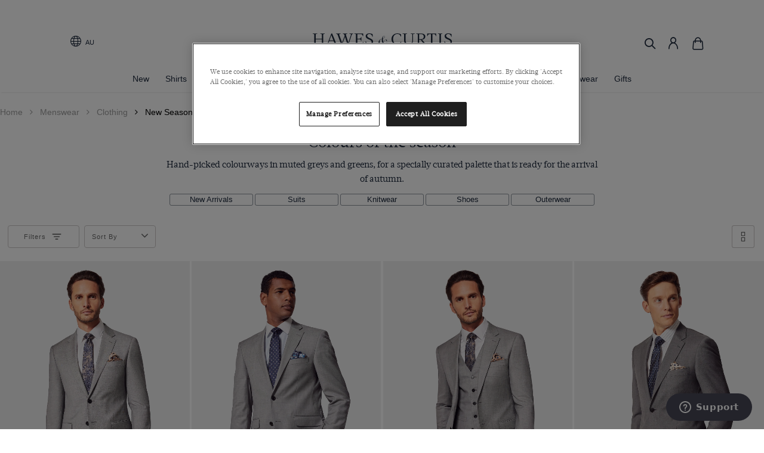

--- FILE ---
content_type: text/html; charset=utf-8
request_url: https://www.hawesandcurtis.com.au/menswear/clothing/new-season-colour-trends
body_size: 4191
content:


        



<!doctype html>
<html class="no-js">

<head>
    <meta charset="utf-8" />
    <title>Men&#39;s Clothing | Autumn&#39;23 Collection | Hawes &amp; Curtis</title>
    <meta name="description" content="We have you covered. We’ve picked all of our AW&#39;23 Collection best sellers and put them in one place so that you can shop for your new essentials with ease.">
    <link type="image/png" rel="shortcut icon" id="FaviconPathId" href="https://handcmediastorage.blob.core.windows.net/etc/favicon.ico">

    <!-- #region Static Data Rendering - Canonical and Alternative links -->
    
        <meta name="robots" content="noindex,nofollow">

    <!-- Custom angular component canonical -->

                    <link rel="canonical" href="https://www.hawesandcurtis.com.au/menswear/clothing/new-season-colour-trends" />
            <link rel="alternate" href="https://www.hawesandcurtis.com.au/menswear/clothing/new-season-colour-trends" hreflang="x-default" />


    <!-- #endregion -->

    <base href="/">

    <meta name="viewport" content="width=device-width, height=device-height, initial-scale=1.0, maximum-scale=2.5">
    <meta http-equiv="Content-Type" content="text/html; charset=utf-8" />
    <meta http-equiv="X-UA-Compatible" content="IE=edge" />

    <script>
        // Define dataLayer and the gtag function.
        window.dataLayer = window.dataLayer || [];
        function gtag() { dataLayer.push(arguments); }

        //gtag('consent', 'default', {
        //    personalization_storage: "denied",
        //    ad_storage: "denied",
        //    ad_user_data: "denied",
        //    ad_personalization: "denied",
        //    analytics_storage: "denied",
        //    functionality_storage: "denied",
        //    security_storage: "denied",
        //    'wait_for_update': 500
        //});
    </script>

<!-- Google Tag Manager --> <script>(function(w,d,s,l,i){w[l]=w[l]||[];w[l].push({'gtm.start': new Date().getTime(),event:'gtm.js'});var f=d.getElementsByTagName(s)[0], j=d.createElement(s),dl=l!='dataLayer'?'&l='+l:'';j.async=true;j.src= 'https://www.googletagmanager.com/gtm.js?id='+i+dl;f.parentNode.insertBefore(j,f); })(window,document,'script','dataLayer','GTM-T74N9SN');</script> <!-- End Google Tag Manager -->  <!-- Google Tag Manager (noscript) --> <noscript><iframe src="https://www.googletagmanager.com/ns.html?id=GTM-T74N9SN" height="0" width="0" style="display:none;visibility:hidden"></iframe></noscript> <!-- End Google Tag Manager (noscript) -->
    <!-- Globale -->
            <script>
                (function () {
                    var s = document.createElement('script');
                    s.type = 'text/javascript';
                    s.async = true;
                    s.src = '//gepi.global-e.com/includes/js/1631';
                    document.getElementsByTagName('head')[0].appendChild(s);
                })();
            </script>
            <link id="GEPIStyles" rel="stylesheet" href="//gepi.global-e.com/includes/css/1631">
    <!-- Globale -->

                <script>
                    (function () {
                    function oneTrustScript() {
                        var s = document.createElement('script');
                        s.type = 'text/javascript';
                        s.async = true;
                        s.charset = "UTF-8";
                        s.src = '//cdn.cookielaw.org/scripttemplates/otSDKStub.js';
                        s.setAttribute('data-domain-script', '01930804-ecaf-7275-916d-739233a9b633');
                        document.getElementsByTagName('head')[0].appendChild(s);
                    }
                    setTimeout(oneTrustScript, 3000);
                    })();
                </script>
        <script>
            // function to pull cookie value
            function oneTrust_getCookie(name) {
                var value = "; " + document.cookie;
                var parts = value.split("; " + name + "=");
                if (parts.length == 2) return parts.pop().split(";").shift();
            }
            function OptanonWrapper() {

                //console.log("OptanonWrapper called");
                var OABCcookieName = "OptanonAlertBoxClosed";
                var bannerAcceptBtn = document.getElementById("onetrust-accept-btn-handler");
                var pcAllowAllBtn = document.getElementById("accept-recommended-btn-handler");
                var pcSaveBtn = document.getElementsByClassName("save-preference-btn-handler onetrust-close-btn-handler")[0];
                var OABCcookie = oneTrust_getCookie(OABCcookieName);


                // IF logic needed here because ot-banner-sdk DIV is not injected on page loads if banner is not exposed
                if (!OABCcookie && bannerAcceptBtn) {
                    bannerAcceptBtn.addEventListener('click', function () {
                        //console.log("Allowed all via Banner");
                        //location.reload();
                    });
                }
                if (pcAllowAllBtn)
                    pcAllowAllBtn.addEventListener('click', function () {
                        //console.log("Allowed all via Preference Center");
                        //location.reload();
                    });
                if (pcSaveBtn) {
                    pcSaveBtn.addEventListener('click', function () {
                        setTimeout(() => {
                            //console.log("Set custom settings via Preference Center");
                            //location.reload();
                        }, 1000) //quick timeout so that the consent receipt can be sent and the cookie can be updated
                    });
                }
            }
        </script>

    <!-- Webtrends -->
    <!-- Webtrends -->
    <!-- Trustpilot script -->
    <!-- Trustpilot script -->
    <!-- Loqate CSS -->
    <link defer rel="stylesheet" id="postcodestyleId" type="text/css" href="//services.postcodeanywhere.co.uk/css/captureplus-2.30.min.css" />
    <!-- Loqate CSS -->
    <!-- Facebook Domain Verification H&C -->
    <meta name="facebook-domain-verification" content="re2bmf2jrqs5331mjqbzfqfxl8u2xm" />
    <meta name="facebook-domain-verification" content="inii1k25dtp3wjm6ntrmksoq1o5xsd" />
    <meta name="facebook-domain-verification" content="9l9769fbmqgmm4oe65i1n3nn50xcry" />
    <!-- Facebook Domain Verification H&C -->
    <!-- Pinterest Domain Verification H&C -->
    <meta name="p:domain_verify" content="5170951d2a86331b014e603ef7dcd1f5" />
    <!-- Pinterest Domain Verification H&C -->
    <!-- Google Search Console Domain Verification H&C-->
    <meta name="google-site-verification" content="BjBOB4B10kRfd1byTCsnQWD3SgvcFLbX4jRtu9BhpHA" />
    <meta name="google-site-verification" content="3AntKEEerxAI4gpQip1aZk69QuhGiheMnGDkPaFx1VY" />
    <meta name="google-site-verification" content="fqhmkwTvsVaqyjJa-eQPM6U1Qo-9GmOyYc4AzlUrbJk" />
    <meta name="google-site-verification" content="3R1CDt0-np3w_88f2TQseViqcXewnZV4Pr5wSKMhdFA" />
    <meta name="google-site-verification" content="f55KISMBlHaKO5mYYtvz72R_0VrfYs0Vjg9mWA_sGwI" />
    <!-- Google Search Console Domain Verification H&C-->
    
    

    <!-- Google Maps API -->
    <script async defer type="text/javascript" src="https://maps.googleapis.com/maps/api/js?key=AIzaSyDQ6V4HPkjnfi6F7fCqJGugAEtJAi-Syb8"></script>
    <!-- Google Maps API -->
</head>

<body class="fixed-header">

    

    
    

    
    <html><head><style>html{--mdc-checkbox-disabled-selected-icon-color:rgba(0, 0, 0, .38);--mdc-checkbox-disabled-unselected-icon-color:rgba(0, 0, 0, .38);--mdc-checkbox-selected-checkmark-color:#fff;--mdc-checkbox-selected-focus-icon-color:#ff4081;--mdc-checkbox-selected-hover-icon-color:#ff4081;--mdc-checkbox-selected-icon-color:#ff4081;--mdc-checkbox-selected-pressed-icon-color:#ff4081;--mdc-checkbox-unselected-focus-icon-color:#212121;--mdc-checkbox-unselected-hover-icon-color:#212121;--mdc-checkbox-unselected-icon-color:rgba(0, 0, 0, .54);--mdc-checkbox-unselected-pressed-icon-color:rgba(0, 0, 0, .54);--mdc-checkbox-selected-focus-state-layer-color:#ff4081;--mdc-checkbox-selected-hover-state-layer-color:#ff4081;--mdc-checkbox-selected-pressed-state-layer-color:#ff4081;--mdc-checkbox-unselected-focus-state-layer-color:black;--mdc-checkbox-unselected-hover-state-layer-color:black;--mdc-checkbox-unselected-pressed-state-layer-color:black}html{--mdc-checkbox-state-layer-size:40px}@font-face{font-family:Acta W01 Book;src:url(342dd26d-8bc6-4eb8-baca-453ec80566e0.6787363adac8fa85.eot?#iefix);src:url(342dd26d-8bc6-4eb8-baca-453ec80566e0.6787363adac8fa85.eot?#iefix) format("eot"),url(fbac205b-d6bf-4134-94e9-0ec2f8966bd7.d45073a3e9b91274.woff2) format("woff2"),url(093e2019-d848-4c9a-8890-d1be1097c416.daa4fe1580414e0e.woff) format("woff"),url(a6f56b26-a5c2-43b3-bb1b-ecb9e67b56cc.e50cc818eb078025.ttf) format("truetype")}*{margin:0;padding:0;box-sizing:border-box}html,body{outline:0;border:0;font-size:100%;font:inherit;vertical-align:baseline}body{line-height:1}*,*:before,*:after{box-sizing:border-box}html{-webkit-text-size-adjust:100%}body{font-family:Acta W01 Book,serif;font-size:16px;color:#1e2a3d;margin:0;background-color:#fff}body{font-size:14px;line-height:20px;font-family:Acta W01 Book,serif}body{overflow:auto}@charset "UTF-8";html{scroll-behavior:smooth}body{touch-action:manipulation;display:unset}</style><link rel="stylesheet" href="styles.277b195b6dba2ac0.css" media="print" onload="this.media='all'"><noscript><link rel="stylesheet" href="styles.277b195b6dba2ac0.css"></noscript><script src="runtime.ca637e4c2a3cec79.js" type="module"></script><script src="polyfills.708ae30510e22748.js" type="module"></script><script src="scripts.90336bbcb9181231.js" defer></script><script src="main.0962a385094a8bb2.js" type="module"></script>
    </head><body><app-root></app-root>
</body></html>

    <!-- #region Static Data Rendering - Schema Details -->
    
    

    
    <!-- #endregion -->
    
        <link rel="stylesheet" type="text/css" href="https://handcmediastorage.blob.core.windows.net/resources/custom_LIVE.css?version=309" />
</body>

</html>

    


--- FILE ---
content_type: text/css; charset=utf-8
request_url: https://gepi.global-e.com/includes/css/1631
body_size: 1342
content:
[data-ge-show]{display:none!important}footer#site-footer span.icons-clearpay.payment-icons a[target="_blank"],div.payment-types,[class*="progression-container"]{display:none!important}footer#site-footer span.icons-clearpay.payment-icons a[target="_blank"],div.payment-types{display:none!important}div.product-listing-div span.was-price.was-price,div.product-listing-div span.discounted-price.discounted-price,div.product-listing-div p.price span{visibility:hidden}div.product-listing-div span.was-price.was-price,div.product-listing-div span.discounted-price.discounted-price,div.product-listing-div p.price span,div.mob.prod-info.mob span.was-price.was-price,div.mob.prod-info.mob span.discounted-price.discounted-price,div.mob.prod-info.mob span.bundle-offer.bundle-offer,span.generic-badge,div.desktop.prod-info.desktop span.was-price.was-price,div.desktop.prod-info.desktop span.discounted-price.discounted-price,div.desktop.prod-info.desktop span.bundle-offer.bundle-offer,div.promo-strip-banner-line span.promo-banner-header.promo-banner-header span,div.promo-strip-banner-line span.promo-banner-text,div.tabs strong:nth-child(1),div.tabs strong:nth-child(4),div.tabs strong:nth-child(8),div.tabs strong:nth-child(12),div.recommended-row div.carousel-slide.slick-slide.slick-current.slick-active span,div.recommended-row span{visibility:hidden}div.product-listing-div span.was-price.was-price,div.product-listing-div span.discounted-price.discounted-price,div.product-listing-div p.price span,div.mob.prod-info.mob span.was-price.was-price,div.mob.prod-info.mob span.discounted-price.discounted-price,div.mob.prod-info.mob span.bundle-offer.bundle-offer,span.generic-badge,div.desktop.prod-info.desktop span.was-price.was-price,div.desktop.prod-info.desktop span.discounted-price.discounted-price,div.desktop.prod-info.desktop span.bundle-offer.bundle-offer,div.promo-strip-banner-line span.promo-banner-text,div.tabs strong:nth-child(1),div.tabs strong:nth-child(4),div.tabs strong:nth-child(8),div.tabs strong:nth-child(12),div.recommended-row div.carousel-slide.slick-slide.slick-current.slick-active span,div.recommended-row span{visibility:hidden}div.product-listing-div span.was-price.was-price,div.product-listing-div span.discounted-price.discounted-price,div.product-listing-div p.price span,div.mob.prod-info.mob span.was-price.was-price,div.mob.prod-info.mob span.discounted-price.discounted-price,div.mob.prod-info.mob span.bundle-offer.bundle-offer,span.generic-badge,div.desktop.prod-info.desktop span.was-price.was-price,div.desktop.prod-info.desktop span.discounted-price.discounted-price,div.desktop.prod-info.desktop span.bundle-offer.bundle-offer,div.promo-strip-banner-line span.promo-banner-text,div.tabs strong:nth-child(1),div.tabs strong:nth-child(4),div.tabs strong:nth-child(8),div.tabs strong:nth-child(12),div.recommended-row div.carousel-slide.slick-slide.slick-current.slick-active span,div.recommended-row span,div:nth-child(1) div.category-links.category-links a,a.shared-button-style.black.no-icon b,p.acta.light:nth-child(3),div.large-wrapper.layout.no-margin div.text div div p,div.text div div p,span.was-price,span.discounted-price,div.focus-left.white-text p.large.acta-light,div.item span.was-price.was-price,div.item span.discounted-price.discounted-price,div.product-listing-div span.bundle-offer.bundle-offer{visibility:hidden}footer#site-footer span.icons-clearpay.payment-icons a[target="_blank"],div.payment-types,div.pay-with-text span.klarna-text,div.pay-with-text span.clearpay-afterpay-text{display:none!important}div.product-listing-div span.was-price.was-price,div.product-listing-div span.discounted-price.discounted-price,div.product-listing-div p.price span,div.mob.prod-info.mob span.was-price.was-price,div.mob.prod-info.mob span.discounted-price.discounted-price,div.mob.prod-info.mob span.bundle-offer.bundle-offer,span.generic-badge,div.desktop.prod-info.desktop span.was-price.was-price,div.desktop.prod-info.desktop span.discounted-price.discounted-price,div.desktop.prod-info.desktop span.bundle-offer.bundle-offer,div.promo-strip-banner-line span.promo-banner-text,div.tabs strong:nth-child(1),div.tabs strong:nth-child(4),div.tabs strong:nth-child(8),div.tabs strong:nth-child(12),div.recommended-row div.carousel-slide.slick-slide.slick-current.slick-active span,div.recommended-row span,div:nth-child(1) div.category-links.category-links a,a.shared-button-style.black.no-icon b,p.acta.light:nth-child(3),div.large-wrapper.layout.no-margin div.text div div p,div.text div div p,span.was-price,span.discounted-price,div.focus-left.white-text p.large.acta-light,div.item span.was-price.was-price,div.item span.discounted-price.discounted-price,div.product-listing-div span.bundle-offer.bundle-offer,div.promo-strip-banner-line span.promo-banner-header.promo-banner-header span{visibility:hidden}div.save.save span.header.discounted-price div.fade-out.fade-out span.bundle-price.bundle-pricediv.ng-scope div.bag-item div.fade-out.fade-out span.bundle-price.bundle-pricediv.bag-item.bag-item div.fade-out.fade-out span.bundle-price.bundle-price span.discounted-price.header.header.discounted-price div.fade-out.fade-out span.bundle-price.bundle-price,div.save.save span.header.discounted-price div.fade-out.fade-out span.was-price.was-pricediv.ng-scope div.bag-item div.fade-out.fade-out span.was-price.was-pricediv.bag-item.bag-item div.fade-out.fade-out span.was-price.was-price span.discounted-price.header.header.discounted-price div.fade-out.fade-out span.was-price.was-price,div.save.save span.header.discounted-price div.fade-out.fade-out span.normal-price.normal-pricediv.ng-scope div.bag-item div.fade-out.fade-out span.normal-price.normal-pricediv.bag-item.bag-item div.fade-out.fade-out span.normal-price.normal-price span.discounted-price.header.header.discounted-price div.fade-out.fade-out span.normal-price.normal-price,div.save.save span.header.discounted-price div.fade-out.fade-out span.discounted-price.header.header.discounted-pricediv.ng-scope div.bag-item div.fade-out.fade-out span.discounted-price.header.header.discounted-pricediv.bag-item.bag-item div.fade-out.fade-out span.discounted-price.header.header.discounted-price span.discounted-price.header.header.discounted-price div.fade-out.fade-out span.discounted-price.header.header.discounted-price{visibility:hidden}div.save.save span.header.discounted-price div.fade-out.fade-out span.bundle-price.bundle-pricediv.ng-scope div.bag-item div.fade-out.fade-out span.bundle-price.bundle-pricediv.bag-item.bag-item div.fade-out.fade-out span.bundle-price.bundle-price span.discounted-price.header.header.discounted-price div.fade-out.fade-out span.bundle-price.bundle-price,div.save.save span.header.discounted-price div.fade-out.fade-out span.was-price.was-pricediv.ng-scope div.bag-item div.fade-out.fade-out span.was-price.was-pricediv.bag-item.bag-item div.fade-out.fade-out span.was-price.was-price span.discounted-price.header.header.discounted-price div.fade-out.fade-out span.was-price.was-price,div.save.save span.header.discounted-price div.fade-out.fade-out span.normal-price.normal-pricediv.ng-scope div.bag-item div.fade-out.fade-out span.normal-price.normal-pricediv.bag-item.bag-item div.fade-out.fade-out span.normal-price.normal-price span.discounted-price.header.header.discounted-price div.fade-out.fade-out span.normal-price.normal-price,div.save.save span.header.discounted-price #BasketProduct-220903>div>div.box-shop-content>div>div.save>span:nth-child(2)div.ng-scope div.bag-item #BasketProduct-220903>div>div.box-shop-content>div>div.save>span:nth-child(2)div.bag-item.bag-item #BasketProduct-220903>div>div.box-shop-content>div>div.save>span:nth-child(2) span.discounted-price.header.header.discounted-price #BasketProduct-220903>div>div.box-shop-content>div>div.save>span:nth-child(2){visibility:hidden}div.save.save span.header.discounted-price div.fade-out.fade-out span.bundle-price.bundle-pricediv.ng-scope div.bag-item div.fade-out.fade-out span.bundle-price.bundle-pricediv.bag-item.bag-item div.fade-out.fade-out span.bundle-price.bundle-price span.discounted-price.header.header.discounted-price div.fade-out.fade-out span.bundle-price.bundle-price,div.save.save span.header.discounted-price div.fade-out.fade-out span.was-price.was-pricediv.ng-scope div.bag-item div.fade-out.fade-out span.was-price.was-pricediv.bag-item.bag-item div.fade-out.fade-out span.was-price.was-price span.discounted-price.header.header.discounted-price div.fade-out.fade-out span.was-price.was-price,div.save.save span.header.discounted-price div.fade-out.fade-out span.normal-price.normal-pricediv.ng-scope div.bag-item div.fade-out.fade-out span.normal-price.normal-pricediv.bag-item.bag-item div.fade-out.fade-out span.normal-price.normal-price span.discounted-price.header.header.discounted-price div.fade-out.fade-out span.normal-price.normal-price,div.save.save span.header.discounted-price #BasketProduct-220903>div>div.box-shop-content>div>div.save>span:nth-child(2)div.ng-scope div.bag-item #BasketProduct-220903>div>div.box-shop-content>div>div.save>span:nth-child(2)div.bag-item.bag-item #BasketProduct-220903>div>div.box-shop-content>div>div.save>span:nth-child(2) span.discounted-price.header.header.discounted-price #BasketProduct-220903>div>div.box-shop-content>div>div.save>span:nth-child(2),div.totalsavings-applied span:nth-child(2),div.total span:nth-child(1),div.sub-total-header>p:nth-child(1)>span,div.wto-mobile-sub-container{visibility:hidden}.checkout-btn.paypal-btn,#amazonbutton,[data-ge-hide],.personify-basket-message,.sub-total .sub-total-header div.row{display:none!important}[data-ge-show]{display:block!important}

--- FILE ---
content_type: text/css
request_url: https://handcmediastorage.blob.core.windows.net/resources/custom_LIVE.css?version=309
body_size: 5910
content:
.home-promo-line
{
    padding: 0 !important;
}

 .banner-summer-ipadair{
        display: none !important;
    }



@media only screen and (max-width: 1099px) and (min-width: 769px){
    
    .banner-christmas23__content.content-container__center.center-fix-tablet{
        margin-top: -18vw;
    }
    
    .font-size-tablet-summer-sale{
        font-size: 1.8vw !important;
        line-height: 1.8vw !important;
    }
    
    .banner-summer-ipadair{
        display: block !important;
    }
    
    .banner-summer-ipadair-desk{
        display: none !important;
    }
    
    .ipadair-margon-top{
        margin-top: -22.5vw !important;
    }
    

}





@media only screen and (max-width: 1099px) and (min-width: 768px){
        .align-center-tablet-p1{
        position: absolute;
        bottom: 18vw;
        left: 50%;
        transform: translateX(-50%);
    }
    
    .align-center-tablet-p2{

        bottom: -11vw;

    }
}


@media only screen and (min-width: 1100px){
    .font-size-tablet-summer-sale{
        font-size: 1vw !important;
        line-height: 1vw !important;
    }
    
     .align-center-tablet-p2{
        bottom: -14vw;
    }
}

@media (min-width: 0) and (max-width: 34.3125em) {
    .extra-pad .layout-container{
        padding-bottom: 1.5em !important;
    }
}
@media (min-width: 768px) and (max-width: 1025px) {
    .arrow-tab{
        width: 3vw !important;
    }
    
    .h4-tablet{
        font-size: 2vw !important;
    }
}


@media (min-width: 1571px) {
    
    .featured.one-span article .image-overlay-text{
        max-width: 100%;
    }
    
}


@media only screen and (max-width: 383px){

    .adyen-checkout__payment-method{
        width: 95% !important;
    }
}


.video-volume-icon{
    display: none !important;
}


.video-wrapper.ratio-landscape .video-container {
        padding-bottom: 47%;
}


@media (min-width: 0) and (max-width: 48em) {

    .video-wrapper.ratio-landscape .video-container {
        padding-bottom: 150%;
    }
}


/* Main nav 24 fix */

.header-style-hc .site-header .layout-nav .navigation .navigate-wrapper .navigate li.level0>.subnav .layout .subnav-title{
    margin-top: 0;
}

/*
.globale_overlay, .globale_popup_wrapper {
    display:none !important;
}
*/



@media only screen and (max-width: 450px){
     html[lang="de-DE"] .header.header-style-hc{
        max-width: 450px !important;
    }
    
    
    html[lang="de-DE"] .header-style-hc .site-header{
        max-width: 450px !important;
    }
    
    html[lang="de-DE"] #onetrust-consent-sdk{
        max-width: 450px !important;
    }
    
    html[lang="de-DE"] .hydrated{
        max-width: 450px !important;
    }
}



.pt-productlistingpage.fixed-header .stick-bar .sticky{
    z-index: initial!important;
}

.banner-christmas23 .buttons-container:hover{
    background-color: transparent !important;
    
}

.banner-christmas23__content.content-container__center.rightAlign{
    left: 61vw !important;
}

@media screen and (min-width: 2100px) {
    .banner-christmas23__content.content-container__center.rightAlign{
        left: 52vw !important;
    }
}

/* Three column filter banner Aspect ratio */ 

.three-column-filter .layout.filter-banner .layout-container .banner-content .banner-side .banner{
    position: relative;
    aspect-ratio: auto 486 / 380;
}

@media screen and (min-width: 1100px) {
    .layout.fullbleed .breadcrumb{
        position: relative;
        top: auto;
    }
}


.header-style-hc .site-header .layout-nav .navigation .navigate-wrapper .navigate li.level0>.subnav .layout>.navigate li.level2.bold>a{
    font-weight: 700;
}




/* heritage page update */

.heritage-new.row-15 {
    background: url(https://handcmediastorage.blob.core.windows.net/etc/heritage/heritage-row15-new-desk_2025051315-1800px-960px.jpg) center top no-repeat #1e2a3d !important;
    background-size: cover !important;
}

.heritage-new.row-16 {
    background: url(https://handcmediastorage.blob.core.windows.net/etc/heritage/heritage-row16-new-desk_2025051315-1800px-960px.jpg) center top no-repeat !important;
    background-size: cover !important;
}

/* Horrizontal Scroll fix */

default-footer{
    display: block;
}



/* Checkout page MSG */

/*
 #content2 .click-collect .form-header h3{
    position: relative;

 }


 #content2 .click-collect .form-header h3{
    position: relative;
    padding-bottom: 75px;

 }

  #content2 .click-collect .form-header h3:after{
    content: 'Due to high demand during our sale, some Click & Collect locations are temporarily unavailable. Please select a different location — thanks for your understanding!';
    position: absolute;
    top: 32px;
    left: 0px;
    color: black;
    font-size: 14px;
    line-height: 18px;
  }


@media (max-width: 768px) {

    #content2 .click-collect .form-header h3:after{
        content: 'Due to sale some Click & Collect locations are currently unavailable. Please pick an alternative location';
    }
}
*/

/* Column switcher for Desktop PLP */

/*
@media only screen and (min-width: 768px) {
    body.pt-productlistingpage .column-switcher .column-switcher-wrapper{
        display: none;
    }
}
*/


.big-text-de{
    line-height: 4.5vw;
    font-size: 4vw;
}


/* promo bar hover fix */

.promo-line p a:not(.shared-button-style):hover, .promo-line .text-banner a:not(.shared-button-style):hover{
    color: #FFF;
}


.no-space-on-50 .layout-container .featured{
    grid-template-columns: 50% 50%;
}


@media only screen and (min-width: 768px) {
    .signup-form .thanks-msg h2 {
        font-size: 2vw !important;
        line-height: 2.5vw !important;
    }
}




--- FILE ---
content_type: application/x-javascript
request_url: https://www.hawesandcurtis.com.au/runtime.ca637e4c2a3cec79.js
body_size: 2106
content:
(()=>{"use strict";var e,v={},h={};function a(e){var n=h[e];if(void 0!==n)return n.exports;var r=h[e]={id:e,loaded:!1,exports:{}};return v[e].call(r.exports,r,r.exports,a),r.loaded=!0,r.exports}a.m=v,e=[],a.O=(n,r,d,i)=>{if(!r){var t=1/0;for(f=0;f<e.length;f++){for(var[r,d,i]=e[f],l=!0,c=0;c<r.length;c++)(!1&i||t>=i)&&Object.keys(a.O).every(p=>a.O[p](r[c]))?r.splice(c--,1):(l=!1,i<t&&(t=i));if(l){e.splice(f--,1);var o=d();void 0!==o&&(n=o)}}return n}i=i||0;for(var f=e.length;f>0&&e[f-1][2]>i;f--)e[f]=e[f-1];e[f]=[r,d,i]},a.n=e=>{var n=e&&e.__esModule?()=>e.default:()=>e;return a.d(n,{a:n}),n},a.d=(e,n)=>{for(var r in n)a.o(n,r)&&!a.o(e,r)&&Object.defineProperty(e,r,{enumerable:!0,get:n[r]})},a.f={},a.e=e=>Promise.all(Object.keys(a.f).reduce((n,r)=>(a.f[r](e,n),n),[])),a.u=e=>e+"."+{11:"32c1ac6738b86186",17:"f4e5d8c61769c565",31:"120dd85c0db92c6c",73:"6f6ee47ee80a8c11",95:"0a05ea406c680b89",213:"ba28f188bc07059c",322:"a0ae8c3f7be05ce7",434:"20c5b9737319fa4d",452:"371c9ce30e83d5dd",522:"123216b4c272deac",543:"f6d0665fb94a7054",557:"4c36a0b20e904153",562:"064abbb704ccbcbf",576:"57aa4f8c77de40cd",606:"6c7be9b67b98443c",647:"fe7fd312a6280199",670:"6a6e43cb1459e047",693:"e5636a020cc188f7",736:"8fe09cddcd818cdf",773:"b7983b27772927cf",836:"a8cc52fdc96c0ce1",878:"9b5b1cea08e98a8b",893:"3467e681350466e4",970:"aaea8b2479929eb8",988:"bc52994cc90a0862"}[e]+".js",a.miniCssF=e=>{},a.o=(e,n)=>Object.prototype.hasOwnProperty.call(e,n),(()=>{var e={},n="hawesAndCurties:";a.l=(r,d,i,f)=>{if(e[r])e[r].push(d);else{var t,l;if(void 0!==i)for(var c=document.getElementsByTagName("script"),o=0;o<c.length;o++){var u=c[o];if(u.getAttribute("src")==r||u.getAttribute("data-webpack")==n+i){t=u;break}}t||(l=!0,(t=document.createElement("script")).type="module",t.charset="utf-8",t.timeout=120,a.nc&&t.setAttribute("nonce",a.nc),t.setAttribute("data-webpack",n+i),t.src=a.tu(r)),e[r]=[d];var s=(g,p)=>{t.onerror=t.onload=null,clearTimeout(b);var m=e[r];if(delete e[r],t.parentNode&&t.parentNode.removeChild(t),m&&m.forEach(_=>_(p)),g)return g(p)},b=setTimeout(s.bind(null,void 0,{type:"timeout",target:t}),12e4);t.onerror=s.bind(null,t.onerror),t.onload=s.bind(null,t.onload),l&&document.head.appendChild(t)}}})(),a.r=e=>{typeof Symbol<"u"&&Symbol.toStringTag&&Object.defineProperty(e,Symbol.toStringTag,{value:"Module"}),Object.defineProperty(e,"__esModule",{value:!0})},a.nmd=e=>(e.paths=[],e.children||(e.children=[]),e),(()=>{var e;a.tt=()=>(void 0===e&&(e={createScriptURL:n=>n},typeof trustedTypes<"u"&&trustedTypes.createPolicy&&(e=trustedTypes.createPolicy("angular#bundler",e))),e)})(),a.tu=e=>a.tt().createScriptURL(e),a.p="",(()=>{var e={666:0};a.f.j=(d,i)=>{var f=a.o(e,d)?e[d]:void 0;if(0!==f)if(f)i.push(f[2]);else if(666!=d){var t=new Promise((u,s)=>f=e[d]=[u,s]);i.push(f[2]=t);var l=a.p+a.u(d),c=new Error;a.l(l,u=>{if(a.o(e,d)&&(0!==(f=e[d])&&(e[d]=void 0),f)){var s=u&&("load"===u.type?"missing":u.type),b=u&&u.target&&u.target.src;c.message="Loading chunk "+d+" failed.\n("+s+": "+b+")",c.name="ChunkLoadError",c.type=s,c.request=b,f[1](c)}},"chunk-"+d,d)}else e[d]=0},a.O.j=d=>0===e[d];var n=(d,i)=>{var c,o,[f,t,l]=i,u=0;if(f.some(b=>0!==e[b])){for(c in t)a.o(t,c)&&(a.m[c]=t[c]);if(l)var s=l(a)}for(d&&d(i);u<f.length;u++)a.o(e,o=f[u])&&e[o]&&e[o][0](),e[o]=0;return a.O(s)},r=self.webpackChunkhawesAndCurties=self.webpackChunkhawesAndCurties||[];r.forEach(n.bind(null,0)),r.push=n.bind(null,r.push.bind(r))})()})();

--- FILE ---
content_type: application/x-javascript
request_url: https://www.hawesandcurtis.com.au/assets/shared/js/iconbar.js
body_size: 445
content:
$(document).click(function (event) {
	if (event && event.target && event.target.parentElement && event.target.parentElement.parentElement && event.target.parentElement.parentElement.nodeName && event.target.parentElement.parentElement.nodeName === 'A') {
		var content = event.target.parentElement.parentElement.getAttribute('iconbarmessage');
		var title = event.target.parentElement.parentElement.getAttribute('iconbartitle');
		if (content) {
			window.angularIconBarReference.zone.run(() => {
				window.angularIconBarReference.loadAngularFunction(content, title);
			});
		}
	}

	if (event && event.target && event.target.parentElement && event.target.parentElement.nodeName && event.target.parentElement.nodeName === 'A') {
		var content = event.target.parentElement.getAttribute('iconbarmessage');
		var title = event.target.parentElement.getAttribute('iconbartitle');
		if (content) {
			window.angularIconBarReference.zone.run(() => {
				window.angularIconBarReference.loadAngularFunction(content, title);
			});
		}
	}
});


--- FILE ---
content_type: application/x-javascript
request_url: https://www.hawesandcurtis.com.au/polyfills.708ae30510e22748.js
body_size: 708
content:
"use strict";(self.webpackChunkhawesAndCurties=self.webpackChunkhawesAndCurties||[]).push([[429],{50404:()=>{const m=":";class lt extends Error{constructor(t){super(`No translation found for ${C(t)}.`),this.parsedMessage=t,this.type="MissingTranslationError"}}const S=function(n,...t){if(S.translate){const i=S.translate(n,t);n=i[0],t=i[1]}let e=P(n[0],n.raw[0]);for(let i=1;i<n.length;i++)e+=t[i-1]+P(n[i],n.raw[i]);return e},dt=":";function P(n,t){return t.charAt(0)===dt?n.substring(function D(n,t){for(let e=1,i=1;e<n.length;e++,i++)if("\\"===t[i])i++;else if(n[e]===m)return e;throw new Error(`Unterminated $localize metadata block in "${t}".`)}(n,t)+1):n}(()=>typeof globalThis<"u"&&globalThis||typeof global<"u"&&global||typeof window<"u"&&window||typeof self<"u"&&typeof WorkerGlobalScope<"u"&&self instanceof WorkerGlobalScope&&self)().$localize=S,window.process={env:{DEBUG:void 0}}}},m=>{m(m.s=50404)}]);

--- FILE ---
content_type: text/javascript
request_url: https://cdn.ometria.com/tags/36b92794f5ee3721.js
body_size: 9623
content:
(()=>{if(!(typeof window.ometria<"u"&&"function"==typeof ometria.init)){typeof window.ometria<"u"&&(window.ometria.init=function(){});var e=navigator.cookieEnabled||"cookie"in document&&(0<document.cookie.length||-1<(document.cookie="test").indexOf.call(document.cookie,"test"));if(e&&(!window.navigator||"preview"!==window.navigator.loadPurpose)){"#om_debug"==window.location.hash&&x("OMdebug","1",1),"#om_debug=off"==window.location.hash&&x("OMdebug","0",-1);var t="1"==T("OMdebug"),c=(_log=[],function(e){_log.push(e)}),R=function(e,t){_log.push([e,t])},u=function(e){_log.push(e),t&&console.log(["OMETRIA",e])},le={key:"36b92794f5ee3721",endpoint:"//trk.ometria.com/track/",plugins:["observe_all_email_boxes","overlays_v2"],callback_timeout:250,cookie_expire_days:365,session_timeout:1800,api_version:3,payment_domains:["worldpay","paypal","myshopify","pay.shopify.com"],cookie_domain:null,remove_domain_prefixes:["www.","secure."],page_types:[],external_campaign_plugins:[],extra_plugin_code:"",cart_deeplink_url:null};le.endpoint="https:"+le.endpoint,-1<window.location.host.indexOf("localhost")&&(le.endpoint="http://trk.ometria.localhost/track/");if(t){let o=function(){if(!document.body)return null;(a=document.createElement("div")).style.border="1px solid #000",a.style.position="absolute",a.style.top="0px",a.style.right="0px",a.style.background="#666",a.style.padding="0px",a.style.color="#333",a.style.zIndex=2147483650,a.style.width="250px",a.style.maxHeight="400px",a.style.overflow="auto",document.body.appendChild(a)},n=function(e,t){var n="Event: "+e;return"pageview"==e&&(n+=" ("+t.type,"product"==t.type&&(n+=" #"+t.pid),n+=")"),"transaction"==e&&(n+=" ("+t.tid+")"),"checkout"==e&&(n+=" ("+t.stage+")"),n},i=function(e,t){if(a||o(),a){if(s.length){for(var n=0;n<s.length;n++)r(s[n][0],s[n][1]);s=[]}r(e,t)}else s.push([e,t])},r=function(e,t){try{var n=document.createElement("div");return n.style.border="1px solid #000",n.style.fontSize="11px",n.style.padding="3px",n.style.margin="3px",n.style.background="#fff",n.innerHTML=""+e,t&&n.addEventListener("click",function(e){console.log(t)}),a.appendChild(n),n}catch{}};o,n,i,r;var a=null,s=[],c=function(e){i(e),console.log(["OMETRIA",e,de])},R=function(e,t){i(n(e,t),t),console.log(["OMETRIA","Sending event",e,t,de])},u=function(e){console.log(["OMETRIA",e])}}var l={_keyStr:"abcdefghijklmnopqrstuvwxyzABCDEFGHIJKLMNOPQRSTUVWXYZ0123456789+/=",encode:function(e){var t,n,o,i,r,a,s="",c=0;for(e=l._utf8_encode(e);c<e.length;)o=(t=e.charCodeAt(c++))>>2,i=(3&t)<<4|(t=e.charCodeAt(c++))>>4,r=(15&t)<<2|(n=e.charCodeAt(c++))>>6,a=63&n,isNaN(t)?r=a=64:isNaN(n)&&(a=64),s=s+l._keyStr.charAt(o)+l._keyStr.charAt(i)+l._keyStr.charAt(r)+l._keyStr.charAt(a);return s},_utf8_encode:function(e){e=e.replace(/\r\n/g,`
`);for(var t="",n=0;n<e.length;n++){var o=e.charCodeAt(n);t+=o<128?String.fromCharCode(o):"\\u"+("0000"+o.toString(16)).slice(-4)}return t}},d=(A.prototype.get=function(e,t){return this.data.contains(e)?this.data.get(e):t},A.prototype.getInt=function(e,t){return parseInt(this.get(e,t))},A.prototype.appendText=function(e,t,n){n=n||"",this.changed=!0;var o=this.data.get(e)||"";o&&(o+=n),this.data.set(e,o+=t),this.saveSoon()},A.prototype.set=function(e,t){this.changed=!0,this.data.set(e,t),this.saveSoon()},A.prototype.saveSoon=function(e,t){var n=this;this.saveto&&clearTimeout(this.saveto),this.saveto=setTimeout(function(){n.saveto=null,n.save()},5)},A.prototype.inc=function(e,t){var n=this.getInt(e)||0;this.set(e,n+(t=t||1))},A.prototype.load=function(){var e=T(this.name);e&&(this.existed=!0,this.data=J(e))},A.prototype.save=function(){this.saveto&&(clearTimeout(this.saveto),this.saveto=null),x(this.name,W(this.data.toObject()),this.life,this.domain),this.checkforDoubleCookie(),this.changed=!1},A.prototype.checkforDoubleCookie=function(){var e=document.cookie.indexOf(this.name+"=");-1!=e&&-1!=document.cookie.indexOf(this.name+"=",e+1)&&(e=location.hostname,this.domain!=e)&&this.domain!="."+e&&(c("Erase cookie"),q(this.name,e),q(this.name,""))},A.prototype.saveIfDirty=function(){this.changed&&this.save()},[]);C.prototype.setData=function(e){for(var t in e)this[t]=e[t]},C.prototype.setProperties=function(e){this.p=e},C.prototype.addLineItem=function(e,t,n,o,i){var r;n=z(n),r=t,t=Math.floor(z(r)),"object"==typeof o&&(i=o,o=null),this.lis.push({pid:e,vid:o,q:t,tot:n,p:i||{}}),this.size+=t},C.prototype.setTotal=function(e,t){e=z(e),this.total=e,this.cur=t},C.prototype.setId=function(e){this.id=e},C.prototype.setUrl=function(e){this.url=e},C.prototype.setURL=function(e){this.url=e},C.prototype.signature=function(){return this.size+"|"+this.total};try{document.body.addEventListener("change",function(e){try{var t=e.target;"email"==t.type&&t.id.startsWith("bx-")&&ometria&&Y(t.value)&&(ometria.identify(t.value),pe("bx:signup",{}))}catch{}},!1)}catch(e){u(e)}("u"<typeof le.cookie_domain||!le.cookie_domain)&&(le.cookie_domain="."+O(S()));var de={},m={},f=null,p=new A("ometria",365,le.cookie_domain);t&&(de.debug=1),e=T("OMuser"),o=(()=>{var e=T("OMud");try{return e?JSON.parse(e):null}catch{return null}})(),e&&(p.existed=!0,e=e.split("|"),p.set("cid",e[0]),p.set("sid",e[1]),p.set("slt",parseInt(e[2])),p.set("nses",parseInt(e[3])),p.set("src",(e[4]||"").replace(/\*/g,"|")),q("OMuser")),o&&(p.existed=!0,p.set("uiid",o.id),q("OMud")),p.saveIfDirty(),de.cor=E(16),p.get("cid")||(c("NEW COOKIE ID"),Z()),de.cid=p.get("cid"),de.uiid=p.get("uiid"),de.uiid?c("Identified: "+de.uiid):c("Not identified"),de.dtouch="ontouchstart"in window||"onmsgesturechange"in window?1:0,de.dsize=screen.width+"x"+screen.height,de.enc=document.characterSet||document.charset;var L,n,e=S(),o=S(document.referrer),r=(o==e&&(o=null),O(e)),g=O(o),h=J(window.location.search),D=(h.contains("om_user")?window.setTimeout(function(){ometria.identify(h.get("om_user")),window.history&&window.history.replaceState&&window.history.replaceState({},"",location.href.replace(/om_user=[^&]+&?/,""))},100):h.contains("om_profile")?window.setTimeout(function(){ometria.identify("omid:"+h.get("om_profile")),window.history&&window.history.replaceState&&window.history.replaceState({},"",location.href.replace(/om_profile=[^&]+&?/,""))},100):h.contains("kmi")&&window.setTimeout(function(){ometria.identify(h.get("kmi"))},100),(e=>e.contains("om_campaign")?e.get("om_campaign"):"")(h)),N=Math.floor((new Date).getTime()/1e3),y=p.getInt("slt",0),M=!1,v=!1,w=!1;if((y=N-y)>=le.session_timeout&&(v=!0),o&&r!=g){M=!0,de.rurl=o,600<y&&(v=!0),h.contains("utm_nooverride")&&(v=!1);for(var _=0;_<le.payment_domains.length;_++)-1<g.indexOf(le.payment_domains[_])&&(v=!1)}o&&r==g&&y<1.95*le.session_timeout&&(v=!1),y<=600&&(v=!1),(v=!!de.cnew||v)?(de.snew=1,r=le.key,L=E(12),n=(new Date).getTime()/1e3-1388534400,n=Math.floor(n/2592e3),r=r.substring(0,3)+r.substring(r.length-3),p.set("sid",r+n+L),c("NEW SESSION: "+p.get("sid")),p.inc("nses"),p.set("npv",0),p.set("tids",""),o&&!M&&!de.cnew||(w=!0)):c("EXISTING SESSION: "+p.get("sid")),(w=!!D||w)&&((r=V(e,o))||3<=(e=>e&&7<=(e=e.split("|")).length?(e=parseInt(e[6]),X()-e):null)(p.get("src"))?(c("SOURCE CHANGED: "+p.get("sid")),p.set("ecamp",D),p.set("src",r),de.cnew&&p.set("osrc",r)):c("SOURCE CONTINUED: "+p.get("sid"))),p.set("slt",N),de.tlast=y,de.sid=p.get("sid"),de.nses=p.getInt("nses"),de.src=p.get("src"),de.osrc=p.get("osrc"),de.osts=p.get("osts"),de.ecamp=p.get("ecamp",""),de.tids=p.get("tids"),de.url=S(),p.save();var b,me,fe,P=!1,U=de.nses&&de.nses<=1,j=null,I={},k=[];k.push(function(){try{document.body.addEventListener("change",function(e){e=e.target;("email"==e.type||e.name&&e.name.match(/email/i))&&ometria&&ometria.identify(e.value)},!1)}catch(e){u(e)}}),k.push((me=b=!1,fe=(...e)=>{"1"==T("OMdebug")&&console.log(["OMETRIA:overlays",...e])},function(){if(!b){b=!0;var M,P,U,j,B=null;try{let e=function(){return"fetch"in window},t=function(){return"URLSearchParams"in window&&"URL"in window},n=function(){return"Promise"in window},o=function(){return"localStorage"in window},i=function(){return"customElements"in window},r=function(){return"navigator"in window},a=function(){return"encodeURIComponent"in window},s=function(){return HTMLScriptElement.supports("module")},c=function(){for(var e=["instagram","fbav","fb4a","fb_iab","fban"],t=navigator.userAgent.toLowerCase(),n=0;n<e.length;n++)if(t.includes(e[n]))return!1;return!0},u=function(){return e()&&n()&&o()&&t()&&i()&&r()&&a()&&s()&&c()},l=function(e){return"om:overlays_v2:".concat(e)},d=function(){var e=m();Number.isNaN(e)&&(e=0);try{localStorage.setItem(ae.NUMBER_OF_DISPLAYS,e+1)}catch{}},m=function(){var e=localStorage.getItem(ae.NUMBER_OF_DISPLAYS);return Number.isNaN(e)?0:parseInt(e)},f=function(){return"true"===localStorage.getItem(ae.HAS_REJECTED)},p=function(){try{localStorage.setItem(ae.LAST_DISPLAYED_TIME,(new Date).toISOString())}catch{}},g=function(){return localStorage.getItem(ae.LAST_DISPLAYED_TIME)},h=function(e){return fetch(ie,{body:e,method:"post"}).then(function(e){return 200!==e.status?Promise.reject("Failed to get overlay information."):e.json()},function(){return Promise.reject("Rejected - Failed to get overlay information.")})},y=function(e){var t=document.createElement("script");t.id="ometria-overlay-v2",t.type="module",t.innerHTML=`import { defineCustomElements } from '${e}'; defineCustomElements();`,t.async=!0,document.body.appendChild(t)},v=function(){var e,t=document.createElement(B);for(e in ee)t.setAttribute(e,ee[e]);t.values=te,document.body.appendChild(t);var n=document.querySelector(B);n&&(n.addEventListener("om:overlay_submit",q),n.addEventListener("om:overlay_close",I)),me=!0},w=function(){var e;me&&(fe("Removing existing overlay instance."),ce()),fe("Initiating Overlay v2 Plugin."),u()&&(Z&&(W.delete("om_overlay_preview"),W.delete("om_wc_src"),J.search=W),e="computer",/Android|webOS|iPhone|iPad|iPod|BlackBerry|IEMobile|Opera Mini/i.test(navigator.userAgent)&&(e="mobile"),e={url:J,tags:oe,device:e,overlayId:X,debug:Z,account:le.key,type:"acquisition",userData:{number_of_displays:m(),has_rejected:f(),last_displayed_time:g(),is_identified:!!K?.trim()}},h(JSON.stringify(e)).then(_,function(){fe("Failed to get overlay details.")}))},_=function(e){e=e.response;if(e){B=e.type+"-overlay",Q=e.id,ne=e.settings.status,te=e.content;var t=Z?"test":"live",t=(ee={"overlay-id":Q,account:le.key,mode:t},e.settings.when_to_display),e=e.settings.display_on_entry_seconds||0,n=b();if(""!==n)return fe(n);y(re),"Test"===ne&&fe("Previewing overlay in test mode."),"Entry"===t?setTimeout(function(){v(),"Live"===ne&&(T(),d(),p())},1e3*e):"Exit"===t&&(setTimeout(function(){document.addEventListener("mouseout",k)},1e3),document.addEventListener("touchstart",E),document.addEventListener("scroll",S))}else fe("No overlay data found.")},b=function(){return Math.max(document.documentElement.clientWidth||0,window.innerWidth||0)<320?"Viewport is too small.":"Live"!==ne&&"Test"!==ne?"Overlay not enabled.":""},I=function(){ce()},k=function(e){!e.toElement&&!e.relatedTarget&&e.clientY<10&&O()},E=function(){$=!0,document.removeEventListener("touchstart",E)},S=function(){$&&se()<-200&&O()},O=function(){var e=b();if(0<document.getElementsByTagName(B).length)return fe("Web component already exists on the page.");""===e?(v(),"Live"===ne&&(T(),d(),p())):fe(e)},x=function(){return/Android|webOS|iPhone|iPad|iPod|BlackBerry|IEMobile|Opera Mini/i.test(navigator.userAgent)?"mobile":"computer"},T=function(){pe("overlay:impression",{account:le.key,dt:(new Date).toISOString(),overlay_id:Q,type:"overlay:impression",device:x()})},q=function(e){var e=(e||{}).detail||{},t=e.emailAddress,n=e.identifier,t=(t?ometria.identify(t):n&&ometria.identify(n),e.channel);pe("overlay:lead",{account:le.key,dt:(new Date).toISOString(),overlay_id:Q,type:"overlay:lead",device:x(),channel:t})},A=function(e){return"string"!=typeof e?"Tag must be a string.":e.length<1?"Tag must be at least 1 character long.":50<e.length?"Tag must be less than 50 characters long.":-1!==oe.indexOf(e)?"Tag already exists.":""},C=function(e){if(!Array.isArray(e))return"Tags must be an array.";if(0===e.length)return"Tags must contain at least one tag.";for(var t=0;t<e.length;t++){var n=A(e[t]);if(n)return n+" at index "+t}return""},R=function(e,t=!0){var n=A(e);""===n?(oe.push(e),t&&fe("Tags: ",oe)):fe(n)},L=function(e){var t=C(e);""===t?(e.map(function(e){R(e,!1)}),fe("Tags: ",oe)):fe(t)},D=function(e){var t=oe.indexOf(e);-1<t?oe.splice(t,1):fe('"'+e+'" is not present in tags.')},N=function(){var e=document.getElementById("ometria-script");return!!e&&"manual"===e.dataset.overlayInit};e,t,n,o,i,r,a,s,c,u,d,m,f,p,g,h,y,v,_,b;var H=I,z=k,F=E,Y=S,G=(O,x,T,q),J=(A,C,R,new URL(window.location.href)),W=new URLSearchParams(J.search),V=W.get("om_wc_src"),X=W.get("om_overlay_preview"),Z=(null!==X&&(X=parseInt(X),Number.isNaN(X))&&(X=null,fe("Invalid overlay ID. Please provide a valid overlay ID.")),null!==X),K=(de||{}).uiid,Q=null,$=!1,ee=null,te=null,ne=null,oe=[],ie="https://api.ometria.com/v2/dynamic-content/overlay",re="staging"===V?"https://web-components.staging.ometria.com/loader/index.js":"test"===V?"https://web-components.test.ometria.com/loader/index.js":"https://web-components.ometria.com/loader/index.js",ae={NUMBER_OF_DISPLAYS:l("number_of_displays"),HAS_REJECTED:l("has_rejected"),LAST_DISPLAYED_TIME:l("last_displayed_time")},se=(U=0,j=P=null,function(){return M=window.scrollY,null!==P&&(U=M-P),P=M,clearTimeout(j),j=setTimeout(ue,50),U});N()?(fe("Initiation is manual. Please use ometria.overlay.init() to start the plugin."),"u"<typeof window.ometria&&(window.ometria={}),window.ometria.overlay={setTag:R,setTags:L,unsetTag:D,init:w}):w()}catch(e){ce(),fe(e)}}function ce(){var e,t;z&&document.removeEventListener("mouseout",z),F&&document.removeEventListener("touchstart",F),Y&&document.removeEventListener("scroll",Y),null!==B&&(H&&(t=document.querySelector(B))&&t.removeEventListener("om:overlay_close",H),(e=document.getElementById("ometria-overlay-v2"))&&e.remove(),1===(e=document.getElementsByTagName(B)).length&&e[0].remove(),"Live"===ne)&&(t=document.querySelector(B))&&t.removeEventListener("om:overlay_submit",G)}function ue(){P=null,U=0}})),I.Basket=C,I.track=function(e,t,n){pe(e,t,n,"custom")},I.trackAddToBasket=function(e,t,n){t=t||1,(n=n||{}).pid=e,n.q=t,pe("addtobasket",n)},I.isNewVisitor=function(){return U},I.basket=null,I.setBasket=function(e){e.lis.forEach(function(e){""===e.vi&&u("Variant ID cannot be empty string")});var t=p.get("bskt"),n=e?e.signature():"";this.basket=e,t!=n&&(p.set("bskt",n),pe("setbasket",e))},I.getBasket=function(){return this.basket},I.trackCheckout=function(e,t){(t=t||{}).stage=e,pe("checkout",t)},I.trackTransaction=function(e,t){(t=t||{}).tid=e,pe("transaction",t),p.appendText("tids",e,"|"),de.tids=p.get("tids")},I.pageview=function(e,t,n){"landing"==t&&(t="homepage"),(de.url=e)!=j&&(j=e,p.inc("npv"),de.npv=p.getInt("npv")),(n=n||{}).rurl=S(document.referrer),n.type=t;var o,t=window.location.href;p.get("shopify_bskt_url")!==t&&p.set("shopify_bskt_url",t),pe("pageview",n),n=(n=t=e).slice(t.indexOf("?")+1).split("&"),o={},n.map(function(e){e=e.split("=");o[e[0]]=e[1]}),n={},(t=o).prodRecInstance&&(n.onsiteRecInstance=t.prodRecInstance),t.recommendationEngine&&(n.onsiteRecEngine=t.recommendationEngine),t.primaryEngine&&(n.onsiteRecIsPrimaryEngine="true"===t.primaryEngine),0<Object.keys(n).length&&pe("rec:click",n)},I.viewProducts=function(e){},I.viewProduct=function(e){pe("viewproduct",{pid:e})},I.event=function(e,t,n){},I.identify=function(e,t,n){var o,i,r,a={};(t=t||{})&&(a.profile=t),(Y(a.uiid=e)||/omid:.+/.test(e)||/^\+?[1-9]\d{4,14}$/.test(e))&&(r=!(i=!0),(i=(o=this.getIdentity())&&e==o?!1:i)&&o&&(r=!0),i?(de.uiid=e,r&&(c("CHANGED IDENTITY"),Z(),de.cnew=0,p.set("osrc",p.get("src")),p.set("nses",1)),pe("identify",a,null),p.set("uiid",e)):t&&pe("identify",a,null))},I.clearIdentity=function(e){if(this.getIdentity&&this.getIdentity()){try{"function"==typeof p.del?p.del("uiid"):"function"==typeof p.remove?p.remove("uiid"):"function"==typeof p.set&&p.set("uiid",""),"function"==typeof p.save&&p.save()}catch{}try{var t,n,o,i=document.cookie.split("; ").find(function(e){return 0===e.indexOf("ometria=")});i&&((t=decodeURIComponent(i.split("=").slice(1).join("=")).split("&").filter(Boolean).filter(function(e){return!/^uiid=/.test(e)})).some(function(e){return/^nses=/.test(e)})||t.push("nses=1"),n=encodeURIComponent(t.join("&")),o=[],le&&le.cookie_domain&&o.push(le.cookie_domain),o.push(location.hostname,"."+location.hostname.replace(/^www\./,"")),(o=Array.from(new Set(o.filter(Boolean)))).forEach(function(e){document.cookie="ometria="+n+"; Max-Age=31536000; path=/; domain="+e}),document.cookie="ometria="+n+"; Max-Age=31536000; path=/")}catch{}try{typeof de<"u"&&(de.uiid=null)}catch{}try{Z()}catch{}}},I.setProfileData=function(e){var t={};(e=e||{})&&(t.profile=e),t.uiid=ometria.getIdentity(),t.uiid&&pe("profile",t,null)},I.getIdentity=function(){return p.get("uiid")||null},I.getProfile=async function(){let r={};if("fetch"in window){var a=this.getIdentity();if(a){var s=le.key;if(!s||!a)return c("Account or Identity not set"),r;c("Getting profile information for identified user");let e=window.btoa(s+":"+a),t=navigator.userAgent,n=(new Date).getTime()+864e5,o=window.btoa(n+":"+t),i="https://api.ometria.com/v2/profile/"+e;return(async()=>{try{var e=await fetch(i,{method:"GET",headers:{"user-agent":t,"x-token":o,Accept:"application/json","Content-Type":"application/json"}});return e.ok?await e.json():(c("Error with response"),r)}catch{return c("Error fetching profile information"),r}})()}c("User is not identified")}else c("Fetch not supported");return r},I.setPageType=function(e){f=e},I.setPageData=function(e){m=e},I.linkSession=function(e){de.lnk=e?"dsig":""},I.init=function(e,t,n){u("Initialize phase 1 called"),n&&(de.site=n),document.body?I.init2(e,t):setTimeout(function(){I.init(e,t)},25)},I.init2=function(e,t){u("Initialize phase 2 called"),f=e||null,m=t||{};for(var n=0;n<k.length;n++)try{u("Calling plugin: "+n),k[n](),u("Done plugin: "+n)}catch(e){u(e)}var o=S();if(le.page_types)for(n=0;n<le.page_types.length;n++){var i=le.page_types[n],r=new RegExp(i.pattern,"g");o.match(r)&&(f=i.type)}P=!0,this.pageview(o,f,m);for(var a=0;a<d.length;a++){var s=d[a];pe(s[0],s[1],s[2],s[3])}"function"==typeof window.onOmetriaLoaded&&window.onOmetriaLoaded()},I._debug=function(){return{sessionId:de.sid,cookieId:de.cid,userIdentity:de.uiid,extra:de}},I._log=function(){return _log},I.observeEmailInputs=function(e){var t=document.querySelectorAll(e);for(u("Observe email input element "+t.length+" found "+e),i=0;i<t.length;++i)t[i].addEventListener("change",function(e){ometria.identify(e.target.value)})},I.setDebugLogging=function(e){x("OMdebug","1",e?1:-1),location.reload()};I.request=function(e){try{var t=e.url,n=e.body?(c=e.body,Object.keys(c).map(function(e){return encodeURIComponent(e)+"="+encodeURIComponent(c[e])})):null,o=e.headers||[],i=e.method||"POST",r=e.successCallback||function(e){u(e)},a=e.errorCallback||function(e){u(e)},s=new XMLHttpRequest;s.onload=function(){try{var e=JSON.parse(s.response);200!==s.status?a(e):r&&r(e)}catch(e){a(e)}},s.onerror=function(){var e=JSON.parse(s.response);a&&a(e)},s.open(i,t),s.setRequestHeader("Content-Type","application/x-www-form-urlencoded"),o.push({"X-Ometria-Account":le.key}),o.forEach(function(e){var t=Object.keys(e)[0];s.setRequestHeader(t,e[t])}),s.send(n)}catch(e){a(e)}var c},I.ajaxFormSubmit=function(e,o,i){e=document.querySelectorAll(e)[0];e.addEventListener("submit",function(e){e.preventDefault();var t=new XMLHttpRequest,n=e.target.elements,e=Object.keys(n).map(function(e){return encodeURIComponent(n[e].name)+"="+encodeURIComponent(n[e].value)});urlEncodedData=e.join("&").replace(/%20/g,"+"),t.onload=function(){var e=JSON.parse(t.response);o&&o(e)},t.onerror=function(){var e=JSON.parse(t.response);i&&i(e)},t.open("POST","https://api.ometria.com/forms/signup/ajax"),t.setRequestHeader("Content-Type","application/x-www-form-urlencoded"),t.send(urlEncodedData)})},"u"<typeof window.ometria&&(window.ometria={}),H(window.ometria,I),"function"==typeof ometria.onLoad&&ometria.onLoad()}}function B(n){var e={contains:function(e){return typeof n[e]<"u"},get:function(e){return n[e]},set:function(e,t){n[e]=t},toObject:function(){var e,t={};for(e in n)n.hasOwnProperty(e)&&(t[e]=n[e]);return t}};return e}function E(e,t){t=t||"ABCDEFGHIJKLMNOPQRSTUVWXYZabcdefghijklmnopqrstuvwxyz0123456789";var n,o="";if(typeof window<"u"&&window.crypto&&"function"==typeof window.crypto.getRandomValues){var i=new Uint32Array(e);for(window.crypto.getRandomValues(i),n=0;n<e;n++){var r=i[n]%t.length;o+=t.charAt(r)}}else for(u("[randomString] Falling back to Math.random()"),n=0;n<e;n++){r=Math.floor(Math.random()*t.length);o+=t.charAt(r)}return o}function H(e,t){for(var n in t)e[n]=t[n]}function z(e){var t;return"string"==typeof e?!e||(t=parseFloat(e.replace(/[^0-9\.]/g,"")),isNaN(t))?null:t:e}function F(e,t){return(e.constructor===Array?(e,t)=>{for(var n=[],o=0;o<e.length;o++)n[o]=t(e[o],o);return n}:(e,t)=>{var n,o={};for(n in e)e.hasOwnProperty(n)&&(o[n]=t(e[n],n));return o})(e,t)}function S(e){return"u"<typeof e&&(e=window.location.href),e=(e+="").split("#")[0]}function O(e){if(!e)return null;e=e.split("/");if(e.length<3)return null;for(var t=e[2],n=0;n<le.remove_domain_prefixes.length;n++){var o=le.remove_domain_prefixes[n];0===t.indexOf(o)&&(t=t.replace(o,""))}return t=t.split(":")[0]}function Y(e){return/\S+@\S+\.\S+/.test(e)}function G(e){return-1==e.indexOf("?")?B({}):J(qstr=e.substring(e.indexOf("?")+1))}function J(e){for(var t={},n=(e=(e=(e=0==e.indexOf("?")?e.substring(e.indexOf("?")+1):e).replace(/&amp;/g,"&")).replace(/\+/g,"%20")).split(/\?|&/),o=0;o<n.length;o++){var i=n[o].split("=");try{t[decodeURIComponent(i[0])]=decodeURIComponent(i[1])}catch{try{i[0]=i[0].replace(/%[0-9A-Z][0-9A-Z]/,""),i[1]=i[1].replace(/%[0-9A-Z][0-9A-Z]/,""),t[decodeURIComponent(i[0])]=decodeURIComponent(i[1])}catch{}}}return B(t)}function W(e){var t=[];return function n(e,o,i){if(e&&"object"==typeof e){var t=e,r=function(e,t){n(t,o?o+"["+e+"]":e,i)};if(t&&t.push)for(var a=t,s=r,c=0;c<a.length;c++)s(c,a[c]);else if("object"==typeof t){var u,l=t,d=r;for(u in l)l.hasOwnProperty(u)&&d(u,l[u])}}else typeof e<"u"&&i.push(encodeURIComponent(o)+"="+encodeURIComponent(e))}(e,"",t),t.join("&")}function x(e,t,n,o){var i=new Date,r="";try{var a,s=t.split("&"),c={},u=(s.forEach(e=>{var e=e.split("="),t=e[0],e=e[1];c[t]=e?decodeURIComponent(e):""}),c&&c.exdate);u&&(a=new Date(u),isNaN(a.getTime())||(i=a,n=null,r="; SameSite=Strict; Secure"))}catch{}s=e+"=2_"+encodeURIComponent(t);n?(i.setDate(i.getDate()+n),s+=";expires="+i.toUTCString()):i&&(s+=";expires="+i.toUTCString()),o&&(s+=";domain="+o),r&&(s+=r),s+=";path=/",document.cookie=s}function T(e){var t=document.cookie+"";if(0<t.length){var n=t.indexOf(e+"=");if(-1!=n)return n=n+e.length+1,-1==(c_end=t.indexOf(";",n))&&(c_end=t.length),("2_"==(e=t.substring(n,c_end)).substring(0,2)?(e=e.substring(2),decodeURIComponent):unescape)(e)}return!1}function q(e,t){x(e,"",-1,t)}function A(e,t,n){this.name=e,this.saveto=null,this.changed=!1,this.life=t,this.domain=n,this.existed=!1,this.data=B({}),this.load()}function pe(e,t,n,o){var i,r;o=o||"system",P?(H(i={},de),i.d=t,i.type=e,i.channel=o,R(e,t),i=l.encode(W(i)),(r={}).data=i,r.rnd=E(6),r.enc=de.enc,i=le.endpoint+"v"+le.api_version+"/"+le.key+"/event.gif?"+W(r),(new Image).src=i,n&&setTimeout(n,le.callback_timeout)):d.push([e,t,n,o])}function V(e,t){e=e,n=[null,null,null,null,null,null],(t=t)&&(o=O(t),!1!==(o=((e,t)=>{for(var n="360.cn:q|duckduckgo:q|about:terms|alice:qs|aol:q|aol:query|ask:q|avg:q|babylon:q|baidu:wd|biglobe:q|bing:q|cnn:query|comcast:q|conduit:q|daum:q|eniro:search_word|go.mail.ru:q|goo.ne:MT|google:q|images.google:q|incredimail:q|kvasir:q|live:q|lycos:q|lycos:query|mamma:q|msn:q|najdi:q|naver:query|netscape:query|onet:qt|ozu:q|pchome:q|rakuten:qt|rambler:query|search-results:q|search.centrum.cz:q|seznam:q|startsiden:q|terra:query|virgilio:qs|voila:rdata|wp:szukaj|yahoo:p|yahoo:q|yam:k|yandex:text".split("|"),o=G(t),i="."+e+".",r=0;r<n.length;r++){var a=n[r].split(":"),s="."+a[0]+".",c=a[1];if(-1<i.indexOf(s)){s=a[0];if(s=s.charAt(0).toUpperCase()+s.slice(1),o.contains(c))return[o.get(c)||null,s]}}return 0===i.indexOf(".google.")&&["NOT_SUPPLIED","Google"]})(n[0]=o,t)))&&(n[2]="search",n[1]=o[0],n[4]=o[1]),(o=G(e)).contains("gclid")&&(n[0]||(n[0]="google.com"),n[2]="cpc",n[4]="Google"),t&&-1<t.indexOf("/aclk")&&-1<t.indexOf("adurl=")&&(n[2]="cpc",n[4]="Google"),o.contains("om_campaign")&&(n[2]="email",n[4]="ometria"),o.contains("utm_term")&&(n[1]=o.get("utm_term")),o.contains("utm_medium")&&(n[2]=o.get("utm_medium")),o.contains("utm_campaign")&&(n[3]=o.get("utm_campaign")),o.contains("utm_source")&&(n[4]=o.get("utm_source")),o.contains("utm_content")&&(n[5]=o.get("utm_content"));var n,o,e=F(n,function(e,t){return!0===e||!1===e||null===e?"":(e+"").replace("|","")}).join("|");return"|||||"==e?"":e+"|"+X()}function X(){var e=(new Date).getTime();return Math.floor(e/864e5)}function C(){this.lis=[],this.total=0,this.size=0,this.id=null,this.cur="",this.p={},this.url=null}function Z(){var e=E(16),e=(p.set("cid",e),de.cid=e,p.set("nses",0),Math.floor((new Date).getTime()/1e3));p.set("osts",e),de.cnew=1}})();

--- FILE ---
content_type: image/svg+xml
request_url: https://handcmediastorage.blob.core.windows.net/etc/assets/logo/main-logo2.svg
body_size: 25607
content:
<?xml version="1.0" encoding="UTF-8"?>
<svg width="235px" height="37px" viewBox="0 0 235 37" version="1.1" xmlns="http://www.w3.org/2000/svg" xmlns:xlink="http://www.w3.org/1999/xlink">
    <title>logo</title>
    <defs>
        <polygon id="path-1" points="0.0999292022 0.063782565 137.265771 0.063782565 137.265771 6.14800759 0.0999292022 6.14800759"></polygon>
        <polygon id="path-3" points="0.070750286 0.0174843133 101.389107 0.0174843133 101.389107 19.106576 0.070750286 19.106576"></polygon>
        <polygon id="path-5" points="0 0.0176955332 101.070816 0.0176955332 101.070816 19.1068107 0 19.1068107"></polygon>
    </defs>
    <g id="Symbols" stroke="none" stroke-width="1" fill="none" fill-rule="evenodd">
        <g id="Group-12" transform="translate(1.000000, 1.000000)">
            <g id="Group-3" transform="translate(47.817837, 28.690702)">
                <mask id="mask-2" fill="white">
                    <use xlink:href="#path-1"></use>
                </mask>
                <g id="Clip-2"></g>
                <path d="M1.63961141,5.33045518 C2.08179165,5.33045518 2.45944066,5.18519344 2.73699561,4.90841255 C3.02161602,4.61620136 3.19260023,4.16426253 3.19260023,3.56537426 L3.19260023,0.150819065 L2.62347717,0.150819065 L2.62347717,3.57272776 C2.62347717,4.38305927 2.20955878,4.79859225 1.64667687,4.79859225 C1.12642326,4.79859225 0.81259893,4.54363076 0.506664371,4.06902869 L0.0999292022,4.42657752 C0.413635771,4.9519308 0.891378846,5.33045518 1.63961141,5.33045518 L1.63961141,5.33045518 Z M6.59285443,5.25776404 L10.2342764,5.25776404 L10.2342764,4.7332546 L7.15491203,4.7332546 L7.15491203,2.94490769 L9.87782382,2.94490769 L9.87782382,2.42027771 L7.15491203,2.42027771 L7.15491203,0.675449046 L10.1980071,0.675449046 L10.1980071,0.150819065 L6.59285443,0.150819065 L6.59285443,5.25776404 Z M13.4349313,5.25776404 L13.9969889,5.25776404 L13.9969889,3.27340417 L15.4231527,3.27340417 L16.8698063,5.25776404 L17.5604553,5.25776404 L16.0286629,3.17081683 C16.813047,3.02555508 17.3822879,2.52925416 17.3822879,1.68263735 L17.3822879,1.6680509 C17.3822879,1.26698382 17.2402721,0.909434982 16.9982799,0.660983145 C16.6845734,0.340442907 16.1925816,0.150819065 15.5800059,0.150819065 L13.4349313,0.150819065 L13.4349313,5.25776404 Z M13.9969889,2.75600714 L13.9969889,0.682681996 L15.5366711,0.682681996 C16.3423694,0.682681996 16.813047,1.06289407 16.813047,1.6898703 L16.813047,1.70445675 C16.813047,2.36132917 16.2785448,2.75600714 15.5296056,2.75600714 L13.9969889,2.75600714 Z M20.6547749,5.25776404 L21.2025839,5.25776404 L21.2025839,1.12895502 L23.0205276,3.8567416 L23.0489072,3.8567416 L24.8668509,1.12172207 L24.8668509,5.25776404 L25.4290262,5.25776404 L25.4290262,0.150819065 L24.8597854,0.150819065 L23.0418417,2.93755419 L21.223898,0.150819065 L20.6547749,0.150819065 L20.6547749,5.25776404 Z M30.4681146,5.25776404 L31.0373555,5.25776404 L31.0373555,3.22976538 L33.11154,0.150819065 L32.4556295,0.150819065 L30.7599183,2.7044121 L29.078338,0.150819065 L28.3947544,0.150819065 L30.4681146,3.23699833 L30.4681146,5.25776404 Z M36.0772682,5.25776404 L36.6251948,5.25776404 L36.6251948,1.07012702 L39.8471638,5.25776404 L40.2958208,5.25776404 L40.2958208,0.150819065 L39.7478941,0.150819065 L39.7478941,4.24334278 L36.6038807,0.150819065 L36.0772682,0.150819065 L36.0772682,5.25776404 Z M49.6898252,5.33045518 C50.6807564,5.33045518 51.3926019,4.76230695 51.3926019,3.88663779 L51.3926019,3.87205135 C51.3926019,3.09089273 50.880238,2.67535975 49.7678986,2.42666682 C48.6696901,2.18629177 48.4134493,1.91589999 48.4134493,1.43490881 L48.4134493,1.42032236 C48.4134493,0.960306731 48.8265434,0.595645496 49.4753884,0.595645496 C49.9885766,0.595645496 50.4521887,0.763329389 50.9156831,1.14993057 L51.242814,0.704501395 C50.7375157,0.289691707 50.217262,0.0782484652 49.4896371,0.0782484652 C48.5412164,0.0782484652 47.8513917,0.668216096 47.8513917,1.47119411 L47.8513917,1.48566001 C47.8513917,2.32504387 48.3780042,2.7044121 49.5257887,2.95937359 C50.5735969,3.18612658 50.8234788,3.45567452 50.8234788,3.93027659 L50.8234788,3.94474249 C50.8234788,4.44839692 50.3811808,4.8131787 49.7111394,4.8131787 C49.0189595,4.8131787 48.5199023,4.57268311 48.0003552,4.09084809 L47.6519101,4.51445786 C48.2495305,5.06090724 48.8982578,5.33045518 49.6898252,5.33045518 L49.6898252,5.33045518 Z M55.8192324,5.25776404 L56.3884732,5.25776404 L56.3884732,0.682681996 L58.0628702,0.682681996 L58.0628702,0.150819065 L54.144011,0.150819065 L54.144011,0.682681996 L55.8192324,0.682681996 L55.8192324,5.25776404 Z M60.1812139,6.14801965 C60.7220751,6.02373345 60.9711327,5.73887577 60.9711327,5.14806429 L60.9711327,4.49191517 L60.3160465,4.49191517 L60.3160465,5.25776404 L60.5722873,5.25776404 C60.6014912,5.57095078 60.4517033,5.76057462 60.0953685,5.89209376 L60.1812139,6.14801965 Z M68.4913762,5.25776404 L71.8614845,5.25776404 L71.8614845,4.72590111 L69.0534338,4.72590111 L69.0534338,0.150819065 L68.4913762,0.150819065 L68.4913762,5.25776404 Z M77.0000781,5.34504163 C78.5183284,5.34504163 79.5511814,4.11254694 79.5511814,2.7044121 L79.5511814,2.68982565 C79.5511814,1.28157026 78.5326949,0.063782565 77.0142091,0.063782565 C75.495841,0.063782565 74.4631058,1.29603616 74.4631058,2.7044121 L74.4631058,2.718878 C74.4631058,4.12725393 75.4815923,5.34504163 77.0000781,5.34504163 L77.0000781,5.34504163 Z M77.0142091,4.8131787 C75.8741966,4.8131787 75.0473019,3.86493894 75.0473019,2.7044121 L75.0473019,2.68982565 C75.0473019,1.52929881 75.8600656,0.595645496 77.0000781,0.595645496 C78.1406794,0.595645496 78.9678097,1.54388526 78.9678097,2.7044121 L78.9678097,2.718878 C78.9678097,3.87940484 78.1550459,4.8131787 77.0142091,4.8131787 L77.0142091,4.8131787 Z M82.8094198,5.25776404 L83.3572287,5.25776404 L83.3572287,1.07012702 L86.5793155,5.25776404 L87.0278546,5.25776404 L87.0278546,0.150819065 L86.4800457,0.150819065 L86.4800457,4.24334278 L83.3360323,0.150819065 L82.8094198,0.150819065 L82.8094198,5.25776404 Z M90.5060645,5.25776404 L92.2373385,5.25776404 C93.8062246,5.25776404 94.8885358,4.14171983 94.8885358,2.7044121 L94.8885358,2.68982565 C94.8885358,1.25251791 93.8062246,0.150819065 92.2373385,0.150819065 L90.5060645,0.150819065 L90.5060645,5.25776404 Z M92.2373385,0.682681996 C93.4994657,0.682681996 94.3051641,1.57281706 94.3051641,2.7044121 L94.3051641,2.718878 C94.3051641,3.85035249 93.4994657,4.72590111 92.2373385,4.72590111 L91.0682398,4.72590111 L91.0682398,0.682681996 L92.2373385,0.682681996 Z M100.462244,5.34504163 C101.980612,5.34504163 103.013348,4.11254694 103.013348,2.7044121 L103.013348,2.68982565 C103.013348,1.28157026 101.994861,0.063782565 100.476375,0.063782565 C98.9581249,0.063782565 97.9252719,1.29603616 97.9252719,2.7044121 L97.9252719,2.718878 C97.9252719,4.12725393 98.9438762,5.34504163 100.462244,5.34504163 L100.462244,5.34504163 Z M100.476375,4.8131787 C99.3364804,4.8131787 98.509468,3.86493894 98.509468,2.7044121 L98.509468,2.68982565 C98.509468,1.52929881 99.3215252,0.595645496 100.462244,0.595645496 C101.603081,0.595645496 102.429976,1.54388526 102.429976,2.7044121 L102.429976,2.718878 C102.429976,3.87940484 101.617212,4.8131787 100.476375,4.8131787 L100.476375,4.8131787 Z M106.271586,5.25776404 L106.819513,5.25776404 L106.819513,1.07012702 L110.041599,5.25776404 L110.489432,5.25776404 L110.489432,0.150819065 L109.941388,0.150819065 L109.941388,4.24334278 L106.798316,0.150819065 L106.271586,0.150819065 L106.271586,5.25776404 Z M118.743424,5.25776404 L119.298416,5.25776404 L119.298416,0.114533765 L118.886146,0.114533765 L117.667354,0.545617591 L117.802893,1.01202232 L118.743424,0.71257819 L118.743424,5.25776404 Z M124.201965,4.8205322 C123.760492,4.8205322 123.382136,4.63802076 122.976107,4.27323898 L122.648859,4.7187887 C123.069136,5.07549369 123.538989,5.34504163 124.187834,5.34504163 C125.421582,5.34504163 126.262019,4.19982453 126.262019,2.5808492 L126.262019,2.56626275 C126.262019,1.54388526 126.019909,0.97489318 125.64226,0.588291997 C125.321488,0.260639357 124.901211,0.063782565 124.330557,0.063782565 C123.268618,0.063782565 122.53534,0.828787588 122.53534,1.79969059 L122.53534,1.81415649 C122.53534,2.73418774 123.247303,3.39684652 124.27368,3.39684652 C124.915459,3.39684652 125.371888,3.08365978 125.684888,2.5882027 L125.684888,2.68982565 C125.684888,3.79140395 125.164635,4.8205322 124.201965,4.8205322 L124.201965,4.8205322 Z M124.337622,2.90199219 C123.610704,2.90199219 123.111647,2.43474361 123.111647,1.78510414 L123.111647,1.77063824 C123.111647,1.13546467 123.560304,0.573705547 124.309243,0.573705547 C125.058064,0.573705547 125.578435,1.08459292 125.578435,1.73435294 L125.578435,1.74881884 C125.578435,2.33227682 125.10081,2.90199219 124.337622,2.90199219 L124.337622,2.90199219 Z M130.039804,5.25776404 L130.594796,5.25776404 L130.594796,0.114533765 L130.182409,0.114533765 L128.963617,0.545617591 L129.099273,1.01202232 L130.039804,0.71257819 L130.039804,5.25776404 Z M135.59844,5.34504163 C136.525546,5.34504163 137.265771,4.7187887 137.265771,3.8059904 L137.265771,3.79140395 C137.265771,2.85678625 136.489984,2.42751066 135.620578,2.35481951 L137.187698,0.573705547 L137.187698,0.150819065 L134.001998,0.150819065 L134.001998,0.668216096 L136.439701,0.668216096 L134.864574,2.48561536 L134.978799,2.82785445 L135.299688,2.82785445 C136.118811,2.82785445 136.696648,3.17817033 136.696648,3.81322335 L136.696648,3.82768925 C136.696648,4.42657752 136.211722,4.8205322 135.60633,4.8205322 C134.99293,4.8205322 134.529435,4.54363076 134.151786,4.06179574 L133.738692,4.43393102 C134.144721,4.9737502 134.765186,5.34504163 135.59844,5.34504163 L135.59844,5.34504163 Z" id="Fill-1" fill="#1E2A3D" mask="url(#mask-2)"></path>
            </g>
            <g id="Group-6" transform="translate(131.840607, 0.000000)">
                <mask id="mask-4" fill="white">
                    <use xlink:href="#path-3"></use>
                </mask>
                <g id="Clip-5"></g>
                <path d="M9.789872,18.1519794 C5.80982968,18.1519794 2.694932,14.8643418 2.694932,9.56237045 C2.694932,4.25969504 5.80982968,0.971940071 9.789872,0.971940071 C13.2509218,0.971940071 14.9814467,2.96034067 15.5580527,5.29349907 L16.2507104,5.29349907 L15.9619361,1.60829867 C14.8080172,0.945302895 12.6736089,0.0174608445 9.789872,0.0174608445 C4.33862432,0.0174608445 0.070750286,3.9941447 0.070750286,9.56237045 C0.070750286,15.1298921 4.33862432,19.106576 9.789872,19.106576 C12.6736089,19.106576 14.8080172,18.1787339 15.9619361,17.5156208 L16.3657017,13.8304204 L15.6732796,13.8304204 C15.0966736,15.9516549 13.7124187,18.1519794 9.789872,18.1519794 L9.789872,18.1519794 Z M21.2111242,11.6826661 C21.2111242,16.2696581 23.4607595,19.106576 28.5656194,19.106576 C33.2667138,19.106576 36.1795519,16.4551796 36.1795519,11.6826661 L36.1795519,2.16533246 C36.1795519,1.07801939 36.4389893,1.05138222 38.8329527,0.919369786 L38.8329527,0.283011187 L32.2862244,0.283011187 L32.2862244,0.919369786 C34.7376835,1.05138222 34.9972387,1.07801939 34.9972387,2.16533246 L34.9972387,11.4179372 C34.9972387,15.4739459 33.035553,17.8072216 29.2865536,17.8072216 C25.4508395,17.8072216 23.6627012,15.5007004 23.6627012,11.4179372 L23.6627012,2.16533246 C23.6627012,1.07801939 23.9221385,1.05138222 26.1425547,0.919369786 L26.1425547,0.283011187 L18.7305638,0.283011187 L18.7305638,0.919369786 C20.9516869,1.05138222 21.2111242,1.07801939 21.2111242,2.16533246 L21.2111242,11.6826661 Z M41.6015805,0.283011187 L41.6015805,0.919369786 C43.8219966,1.05138222 44.0822587,1.07801939 44.0822587,2.16533246 L44.0822587,16.9587044 C44.0822587,18.0460174 43.8219966,18.0726546 41.6015805,18.2053711 L41.6015805,18.8409083 L49.0135713,18.8409083 L49.0135713,18.2053711 C46.7931552,18.0726546 46.5337178,18.0460174 46.5337178,16.9587044 L46.5337178,10.7815786 L48.5521923,10.7815786 C49.6193964,11.4446917 50.5713736,12.7172916 51.3783157,13.8571749 L53.0804462,16.243021 C53.5703375,17.0388506 54.4930956,18.1519794 55.2148545,18.8409083 L59.4828464,18.8409083 L59.4828464,18.2053711 C58.3296344,18.0726546 57.2048168,17.9131836 56.1377304,16.5611416 L53.6278331,13.273504 C52.936118,12.3724164 52.0416364,11.3911827 50.7733153,10.6756166 C55.1565341,10.1185828 56.7142186,7.653412 56.7142186,5.32025359 C56.7142186,2.40330688 54.320373,0.283011187 49.9939429,0.283011187 L41.6015805,0.283011187 Z M49.3882356,1.18409872 C53.0513449,1.18409872 54.0900369,3.46386543 54.0900369,5.58498253 C54.0900369,7.91814093 52.8785045,9.82709938 48.638907,9.82709938 L46.5337178,9.82709938 L46.5337178,1.18409872 L49.3882356,1.18409872 Z M59.8583354,4.60457019 L60.5500505,4.60457019 C61.1266565,2.29722755 61.9059111,1.18409872 64.1839407,1.18409872 L66.2315164,1.18409872 L66.2315164,16.9587044 C66.2315164,18.0460174 65.9720791,18.0726546 63.751663,18.2053711 L63.751663,18.8409083 L71.1636538,18.8409083 L71.1636538,18.2053711 C68.9432376,18.0726546 68.6829756,18.0460174 68.6829756,16.9587044 L68.6829756,1.18409872 L70.731376,1.18409872 C73.0094056,1.18409872 73.7878355,2.29722755 74.3652662,4.60457019 L75.0569813,4.60457019 L74.9126531,0.283011187 L60.0019567,0.283011187 L59.8583354,4.60457019 Z M80.3355064,16.9587044 C80.3355064,18.0460174 80.0759512,18.0726546 77.8548282,18.2053711 L77.8548282,18.8409083 L85.266819,18.8409083 L85.266819,18.2053711 C83.0464029,18.0726546 82.7868477,18.0460174 82.7868477,16.9587044 L82.7868477,2.16533246 C82.7868477,1.07801939 83.0464029,1.05138222 85.266819,0.919369786 L85.266819,0.283011187 L77.8548282,0.283011187 L77.8548282,0.919369786 C80.0759512,1.05138222 80.3355064,1.07801939 80.3355064,2.16533246 L80.3355064,16.9587044 Z M100.840954,5.55822801 L100.553004,1.21073589 C98.9661009,0.41502362 97.0052399,0.0174608445 95.2462028,0.0174608445 C91.2945549,0.0174608445 89.0450375,2.08518625 89.0450375,4.73646528 C89.0450375,10.5427828 98.9661009,9.50897875 98.9661009,14.4401418 C98.9661009,16.5878961 97.4091233,18.1252249 94.8424372,18.1252249 C92.6788098,18.1252249 90.1988385,17.4096588 89.4195839,13.1674246 L88.7278688,13.1674246 L89.0165253,17.7812885 C90.6027219,18.5761794 92.8231381,19.106576 94.9000507,19.106576 C98.7641592,19.106576 101.389166,17.0914209 101.389166,13.8571749 C101.389166,7.81206161 91.4681022,8.55449953 91.4681022,3.96821159 C91.4681022,2.03249862 93.0826932,0.99869459 95.3038163,0.99869459 C97.7552754,0.99869459 99.3698664,2.45681592 100.149239,5.55822801 L100.840954,5.55822801 Z" id="Fill-4" fill="#1E2A3D" mask="url(#mask-4)"></path>
            </g>
            <path d="M118.381428,5.05701888 C118.130328,5.28249097 117.944596,5.57404364 117.822134,5.93238112 C117.700371,6.2907186 117.619273,6.69612235 117.578724,7.1463623 C117.538175,7.59824546 117.51091,8.04930702 117.497626,8.50025121 C117.741036,8.42008596 118.042938,8.30071838 118.401702,8.1420311 C118.760583,7.98240484 119.113171,7.79073595 119.458768,7.56444226 C119.804249,7.33885279 120.09916,7.08356815 120.34257,6.79823621 C120.586678,6.51302164 120.708441,6.20503686 120.708441,5.87263864 C120.708441,5.54188364 120.593669,5.26605886 120.362844,5.04680749 C120.132718,4.82837773 119.820678,4.71839994 119.42824,4.71839994 C118.981271,4.71839994 118.631828,4.83154679 118.381428,5.05701888 M113.452997,10.3508595 C113.113692,10.6163555 112.846163,10.9047391 112.649594,11.2167146 C112.452909,11.52869 112.321125,11.8634357 112.253194,12.2216558 C112.18538,12.5799932 112.151822,12.9579319 112.151822,13.3555891 C112.151822,13.5944416 112.16196,13.8970273 112.182234,14.2615855 C112.202508,14.6261437 112.239911,15.011242 112.293743,15.4159416 C112.348391,15.8206411 112.429489,16.2283923 112.537968,16.6393125 C112.646448,17.0510544 112.788369,17.4226549 112.964663,17.7543489 C113.140957,18.0859255 113.360946,18.3547079 113.625446,18.5597573 C113.889829,18.7656282 114.205015,18.8685637 114.57077,18.8685637 C114.936758,18.8685637 115.261964,18.7955581 115.545923,18.6494297 C115.83058,18.5038881 116.084942,18.3279471 116.308077,18.1220761 C116.531912,17.9169095 116.724635,17.7009445 116.887646,17.4754724 C117.049841,17.249883 117.185587,17.0510544 117.294067,16.878165 C116.982027,16.3879012 116.72848,15.8834352 116.531912,15.3655889 C116.335343,14.8485641 116.183168,14.3440982 116.074805,13.8537169 C115.965626,13.3626314 115.89152,12.9013585 115.850971,12.4700154 C115.810422,12.0393767 115.790031,11.6779875 115.790031,11.3856132 C115.790031,11.0807975 115.800168,10.7287981 115.820443,10.3311409 C115.840717,9.93277952 115.871245,9.56188321 115.911794,9.21610456 L114.753356,9.65460728 C114.225289,9.85343588 113.791487,10.0852461 113.452997,10.3508595 M116.267412,7.55505248 C116.423432,7.04424844 116.640391,6.55621463 116.917941,6.09189001 C117.195724,5.62744801 117.534214,5.23612893 117.934458,4.91793276 C118.333888,4.59891499 118.811269,4.4402277 119.367417,4.4402277 C119.8956,4.4402277 120.298875,4.57931382 120.576541,4.85819029 C120.854324,5.13636252 120.993099,5.4883619 120.993099,5.91277995 C120.993099,6.2843805 120.864461,6.62628586 120.607069,6.9374397 C120.349561,7.24929776 120.038337,7.52512255 119.672465,7.76327085 C119.306594,8.00212338 118.923594,8.2079943 118.523465,8.38088363 C118.124036,8.55295135 117.781585,8.68581673 117.497626,8.77842344 C117.524193,9.50847883 117.568587,10.3075491 117.629527,11.1766906 C117.690233,12.0457148 117.822134,12.9376265 118.025693,13.8537169 L118.310467,15.1070178 L118.351016,15.1070178 C118.689622,14.4304841 119.004808,13.8003125 119.296573,13.216503 C119.587522,12.6326934 119.892454,12.1250584 120.210669,11.6944196 C120.529001,11.2630766 120.874482,10.9244577 121.247461,10.679267 C121.619508,10.4340764 122.057156,10.3107182 122.557957,10.3107182 C123.072858,10.3107182 123.49629,10.4435835 123.828604,10.7090796 C124.160219,10.974693 124.326376,11.31965 124.326376,11.7439507 C124.326376,12.0095641 124.258445,12.2311629 124.123515,12.410273 C123.98777,12.5895004 123.78421,12.6790554 123.513535,12.6790554 C123.0259,12.6790554 122.781792,12.4535833 122.781792,12.0025218 C122.781792,11.8830368 122.792045,11.7871437 122.812203,11.7141382 C122.832478,11.6410152 122.852752,11.5782211 122.873143,11.5246993 C122.893417,11.4721166 122.910546,11.4155432 122.923712,11.3558007 C122.937112,11.2960582 122.943987,11.2065032 122.943987,11.0870182 C122.943987,10.9015701 122.88631,10.7719911 122.771654,10.6988682 C122.6563,10.6265669 122.504125,10.589712 122.314548,10.589712 C122.02989,10.589712 121.687323,10.72246 121.287893,10.9872518 C120.887881,11.2528652 120.478198,11.7376126 120.058611,12.4402029 C119.908767,12.6924359 119.759855,12.9611009 119.610826,13.2463155 C119.461798,13.5316474 119.316731,13.813693 119.173994,14.0918652 C119.032073,14.370859 118.896328,14.6363551 118.767574,14.8887054 C118.63882,15.1401168 118.526495,15.3592508 118.43223,15.5446989 C118.485946,15.8370732 118.584988,16.1851993 118.727025,16.5897814 C118.869062,16.9944809 119.021936,17.342607 119.184131,17.6348639 C119.252062,17.7543489 119.33316,17.8872143 119.42824,18.0325211 C119.522737,18.1786496 119.638092,18.311515 119.773837,18.4308825 C119.908767,18.5503675 120.071895,18.653303 120.261472,18.7388673 C120.451049,18.8253707 120.674884,18.8685637 120.932275,18.8685637 C121.284048,18.8685637 121.603079,18.7758396 121.887853,18.5896872 C122.171811,18.404239 122.426057,18.1692598 122.650008,17.8832236 C122.873143,17.5980091 123.066565,17.2828646 123.228877,16.9379075 C123.391772,16.5929505 123.530663,16.2613739 123.645318,15.9431777 C123.760789,15.6249815 123.848995,15.3428186 123.909702,15.0969238 C123.970641,14.8517331 124.008044,14.6827171 124.021327,14.589993 L124.306101,14.6497355 C124.278719,14.7290791 124.235024,14.8980952 124.174201,15.1565489 C124.113378,15.4159416 124.028319,15.7113675 123.919839,16.0421225 C123.811592,16.3745207 123.672584,16.7226468 123.503398,17.087205 C123.334095,17.4525848 123.123427,17.7842788 122.873143,18.0828738 C122.622626,18.3806472 122.32084,18.6297111 121.968951,18.8285397 C121.616362,19.0280725 121.209942,19.1271347 120.748874,19.1271347 C120.369835,19.1271347 120.021092,19.0744346 119.702877,18.9683301 C119.383846,18.8623429 119.088935,18.7160971 118.81826,18.5299447 C118.547585,18.3444966 118.30033,18.1291185 118.076496,17.8832236 C117.853361,17.638033 117.646538,17.3827483 117.456378,17.1170176 L117.192694,17.4950736 C116.83999,17.9995395 116.436715,18.3979009 115.982755,18.6893362 C115.528794,18.9810063 114.956916,19.1271347 114.265838,19.1271347 C113.872701,19.1271347 113.446006,19.0540118 112.984938,18.908705 C112.524685,18.7625765 112.097175,18.5267757 111.704853,18.2014198 C111.311716,17.8770029 110.983247,17.4557539 110.718864,16.9379075 C110.454364,16.4208828 110.322581,15.7836688 110.322581,15.0276741 C110.322581,14.3111166 110.441081,13.651015 110.678315,13.0476043 C110.915433,12.4440762 111.233648,11.9027554 111.633893,11.4257545 C112.033322,10.9479321 112.493458,10.5370119 113.015349,10.1912332 C113.537241,9.84627617 114.082436,9.57444204 114.651984,9.37561345 L115.952343,8.91750955 C116.006991,8.51996974 116.111509,8.06573914 116.267412,7.55505248" id="Fill-7" fill="#1E2A3D"></path>
            <g id="Group-11">
                <mask id="mask-6" fill="white">
                    <use xlink:href="#path-5"></use>
                </mask>
                <g id="Clip-10"></g>
                <path d="M15.1720964,16.9589391 C15.1720964,18.0462521 14.9125107,18.0720679 12.6911262,18.2049017 L12.6911262,18.841143 L20.1048144,18.841143 L20.1048144,18.2049017 C17.8834299,18.0720679 17.6238442,18.0462521 17.6238442,16.9589391 L17.6238442,2.16474574 C17.6238442,1.07825408 17.8834299,1.05149956 20.1048144,0.918783064 L20.1048144,0.282424465 L12.6911262,0.282424465 L12.6911262,0.918783064 C14.9125107,1.05149956 15.1720964,1.07825408 15.1720964,2.16474574 L15.1720964,8.92554247 L4.93195207,8.92554247 L4.93195207,2.16474574 C4.93195207,1.07825408 5.1922448,1.05149956 7.41292233,0.918783064 L7.41292233,0.282424465 L-5.89164159e-05,0.282424465 L-5.89164159e-05,0.918783064 C2.22061862,1.05149956 2.48020435,1.07825408 2.48020435,2.16474574 L2.48020435,16.9589391 C2.48020435,18.0462521 2.22061862,18.0720679 -5.89164159e-05,18.2049017 L-5.89164159e-05,18.841143 L7.41292233,18.841143 L7.41292233,18.2049017 C5.1922448,18.0720679 4.93195207,18.0462521 4.93195207,16.9589391 L4.93195207,9.8800217 L15.1720964,9.8800217 L15.1720964,16.9589391 Z M32.4787935,0.149707966 L31.0943756,0.149707966 L24.9508074,16.6942101 C24.5752742,17.7807018 24.1714611,17.9400555 22.5849599,18.2049017 L22.5849599,18.841143 L28.5851255,18.841143 L28.5851255,18.2049017 C26.2201027,17.9400555 25.8445695,17.6219348 26.4220682,16.031097 L27.6329184,12.6900677 L34.9022614,12.6900677 L36.401802,16.5881308 C36.8633532,17.7539473 36.5170425,17.9661059 34.2095222,18.2049017 L34.2095222,18.841143 L41.5941057,18.841143 L41.5941057,18.2049017 C39.8633771,18.0462521 39.4878438,17.6478679 39.142358,16.7467804 L32.4787935,0.149707966 Z M31.1235981,3.03990016 L31.1812184,3.03990016 L34.5267281,11.7364099 L27.979229,11.7364099 L31.1235981,3.03990016 Z M58.237404,18.9739768 L59.6794422,18.9739768 L65.2464543,2.43029609 C65.592765,1.34298302 66.0249758,1.18433341 67.611477,0.918783064 L67.611477,0.282424465 L61.6121363,0.282424465 L61.6121363,0.918783064 C63.977159,1.18433341 64.3234697,1.47581686 63.7751935,3.09329186 L59.6502196,15.6595847 L59.5925994,15.6595847 L55.5836908,2.53637541 C55.2082754,1.34298302 55.4677433,1.15757889 57.7759706,0.918783064 L57.7759706,0.282424465 L50.4197848,0.282424465 L50.4197848,0.918783064 C52.1222335,1.07825408 52.5836669,1.44906234 52.8723573,2.37678705 L53.4199265,4.10045871 L49.1222096,15.6595847 L49.0645894,15.6595847 L44.3914571,2.53637541 C43.9591285,1.36973754 44.2762166,1.15757889 46.5836191,0.918783064 L46.5836191,0.282424465 L39.1999782,0.282424465 L39.1999782,0.918783064 C40.9307069,1.07825408 41.33452,1.47581686 41.651726,2.37678705 L47.7377917,18.9739768 L49.1222096,18.9739768 L53.9973074,5.87670067 L58.237404,18.9739768 Z M84.369898,0.282424465 L69.8612593,0.282424465 L69.8612593,0.918783064 C72.0826438,1.05149956 72.3422295,1.07825408 72.3422295,2.16474574 L72.3422295,16.9589391 C72.3422295,18.0462521 72.0826438,18.0720679 69.8612593,18.2049017 L69.8612593,18.841143 L84.5434657,18.841143 L84.8313313,14.5197013 L84.1395348,14.5197013 C83.4761359,17.1443432 82.1776181,17.9400555 79.8994382,17.9400555 L74.7939773,17.9400555 L74.7939773,9.8800217 L77.6780536,9.8800217 C79.5239049,9.8800217 80.562837,10.410301 80.8224227,12.5314181 L81.5143371,12.5314181 L81.5143371,6.2741461 L80.8224227,6.2741461 C80.562837,8.3952632 79.5239049,8.92554247 77.6780536,8.92554247 L74.7939773,8.92554247 L74.7939773,1.18433341 L80.1298014,1.18433341 C82.4088061,1.18433341 83.2450658,2.29746224 83.8224466,4.60398347 L84.5142432,4.60398347 L84.369898,0.282424465 Z M100.523365,5.5584627 L100.234675,1.21026652 C98.6482913,0.415258309 96.6871995,0.0176955332 94.9272483,0.0176955332 C90.9758421,0.0176955332 88.7260599,2.08542094 88.7260599,4.73681731 C88.7260599,10.5430175 98.6482913,9.50921344 98.6482913,14.4403765 C98.6482913,16.5881308 97.0910126,18.1254596 94.5233174,18.1254596 C92.3602601,18.1254596 89.8792898,17.4098935 89.1006505,13.1676593 L88.4080291,13.1676593 L88.6968374,17.7807018 C90.2832208,18.5764141 92.5046053,19.1068107 94.5809376,19.1068107 C98.4463258,19.1068107 101.070816,17.0916556 101.070816,13.8567056 C101.070816,7.81229629 91.1485851,8.55473422 91.1485851,3.96774221 C91.1485851,2.03273331 92.764191,0.998107868 94.9847507,0.998107868 C97.4366163,0.998107868 99.0521044,2.4570506 99.8307438,5.5584627 L100.523365,5.5584627 Z" id="Fill-9" fill="#1E2A3D" mask="url(#mask-6)"></path>
            </g>
        </g>
    </g>
</svg>

--- FILE ---
content_type: application/x-javascript
request_url: https://www.hawesandcurtis.com.au/scripts.90336bbcb9181231.js
body_size: 82470
content:
function r(y,H){for(var i=0;i<H.length;i++){var g=H[i];g.enumerable=g.enumerable||!1,g.configurable=!0,"value"in g&&(g.writable=!0),Object.defineProperty(y,g.key,g)}}function Jt(y,H,i){H&&r(y.prototype,H),i&&r(y,i),Object.defineProperty(y,"prototype",{writable:!1})}var n,t;(function(y,H){"use strict";"object"==typeof module&&"object"==typeof module.exports?module.exports=y.document?H(y,!0):function(i){if(!i.document)throw new Error("jQuery requires a window with a document");return H(i)}:H(y)})(typeof window<"u"?window:this,function(y,H){"use strict";var i=[],g=Object.getPrototypeOf,T=i.slice,m=i.flat?function(e){return i.flat.call(e)}:function(e){return i.concat.apply([],e)},A=i.push,x=i.indexOf,se={},J=se.toString,We=se.hasOwnProperty,re=We.toString,st=re.call(Object),he={},ke=function(e){return"function"==typeof e&&"number"!=typeof e.nodeType&&"function"!=typeof e.item},xt=function(e){return null!=e&&e===e.window},ye=y.document,en={type:!0,src:!0,nonce:!0,noModule:!0};function at(e,o,s){var c,d,p=(s=s||ye).createElement("script");if(p.text=e,o)for(c in en)(d=o[c]||o.getAttribute&&o.getAttribute(c))&&p.setAttribute(c,d);s.head.appendChild(p).parentNode.removeChild(p)}function He(e){return null==e?e+"":"object"==typeof e||"function"==typeof e?se[J.call(e)]||"object":typeof e}var Ie=/HTML$/i,a=function(e,o){return new a.fn.init(e,o)};function At(e){var o=!!e&&"length"in e&&e.length,s=He(e);return!ke(e)&&!xt(e)&&("array"===s||0===o||"number"==typeof o&&0<o&&o-1 in e)}function Be(e,o){return e.nodeName&&e.nodeName.toLowerCase()===o.toLowerCase()}a.fn=a.prototype={jquery:"3.7.0",constructor:a,length:0,toArray:function(){return T.call(this)},get:function(e){return null==e?T.call(this):e<0?this[e+this.length]:this[e]},pushStack:function(e){var o=a.merge(this.constructor(),e);return o.prevObject=this,o},each:function(e){return a.each(this,e)},map:function(e){return this.pushStack(a.map(this,function(o,s){return e.call(o,s,o)}))},slice:function(){return this.pushStack(T.apply(this,arguments))},first:function(){return this.eq(0)},last:function(){return this.eq(-1)},even:function(){return this.pushStack(a.grep(this,function(e,o){return(o+1)%2}))},odd:function(){return this.pushStack(a.grep(this,function(e,o){return o%2}))},eq:function(e){var o=this.length,s=+e+(e<0?o:0);return this.pushStack(0<=s&&s<o?[this[s]]:[])},end:function(){return this.prevObject||this.constructor()},push:A,sort:i.sort,splice:i.splice},a.extend=a.fn.extend=function(){var e,o,s,c,d,p,h=arguments[0]||{},w=1,b=arguments.length,E=!1;for("boolean"==typeof h&&(E=h,h=arguments[w]||{},w++),"object"==typeof h||ke(h)||(h={}),w===b&&(h=this,w--);w<b;w++)if(null!=(e=arguments[w]))for(o in e)c=e[o],"__proto__"!==o&&h!==c&&(E&&c&&(a.isPlainObject(c)||(d=Array.isArray(c)))?(s=h[o],p=d&&!Array.isArray(s)?[]:d||a.isPlainObject(s)?s:{},d=!1,h[o]=a.extend(E,p,c)):void 0!==c&&(h[o]=c));return h},a.extend({expando:"jQuery"+("3.7.0"+Math.random()).replace(/\D/g,""),isReady:!0,error:function(e){throw new Error(e)},noop:function(){},isPlainObject:function(e){var o,s;return!(!e||"[object Object]"!==J.call(e)||(o=g(e))&&("function"!=typeof(s=We.call(o,"constructor")&&o.constructor)||re.call(s)!==st))},isEmptyObject:function(e){var o;for(o in e)return!1;return!0},globalEval:function(e,o,s){at(e,{nonce:o&&o.nonce},s)},each:function(e,o){var s,c=0;if(At(e))for(s=e.length;c<s&&!1!==o.call(e[c],c,e[c]);c++);else for(c in e)if(!1===o.call(e[c],c,e[c]))break;return e},text:function(e){var o,s="",c=0,d=e.nodeType;if(d){if(1===d||9===d||11===d)return e.textContent;if(3===d||4===d)return e.nodeValue}else for(;o=e[c++];)s+=a.text(o);return s},makeArray:function(e,o){var s=o||[];return null!=e&&(At(Object(e))?a.merge(s,"string"==typeof e?[e]:e):A.call(s,e)),s},inArray:function(e,o,s){return null==o?-1:x.call(o,e,s)},isXMLDoc:function(e){var s=e&&(e.ownerDocument||e).documentElement;return!Ie.test(e&&e.namespaceURI||s&&s.nodeName||"HTML")},merge:function(e,o){for(var s=+o.length,c=0,d=e.length;c<s;c++)e[d++]=o[c];return e.length=d,e},grep:function(e,o,s){for(var c=[],d=0,p=e.length,h=!s;d<p;d++)!o(e[d],d)!==h&&c.push(e[d]);return c},map:function(e,o,s){var c,d,p=0,h=[];if(At(e))for(c=e.length;p<c;p++)null!=(d=o(e[p],p,s))&&h.push(d);else for(p in e)null!=(d=o(e[p],p,s))&&h.push(d);return m(h)},guid:1,support:he}),"function"==typeof Symbol&&(a.fn[Symbol.iterator]=i[Symbol.iterator]),a.each("Boolean Number String Function Array Date RegExp Object Error Symbol".split(" "),function(e,o){se["[object "+o+"]"]=o.toLowerCase()});var Ge=i.pop,_t=i.sort,An=i.splice,_e="[\\x20\\t\\r\\n\\f]",$t=new RegExp("^"+_e+"+|((?:^|[^\\\\])(?:\\\\.)*)"+_e+"+$","g");a.contains=function(e,o){var s=o&&o.parentNode;return e===s||!(!s||1!==s.nodeType||!(e.contains?e.contains(s):e.compareDocumentPosition&&16&e.compareDocumentPosition(s)))};var gt=/([\0-\x1f\x7f]|^-?\d)|^-$|[^\x80-\uFFFF\w-]/g;function Qe(e,o){return o?"\0"===e?"\ufffd":e.slice(0,-1)+"\\"+e.charCodeAt(e.length-1).toString(16)+" ":"\\"+e}a.escapeSelector=function(e){return(e+"").replace(gt,Qe)};var ut=ye,Mt=A;!function(){var e,o,s,c,d,p,h,w,b,E,L=Mt,M=a.expando,D=0,q=0,ee=ue(),oe=ue(),W=ue(),K=ue(),te=function(S,I){return S===I&&(d=!0),0},pe="checked|selected|async|autofocus|autoplay|controls|defer|disabled|hidden|ismap|loop|multiple|open|readonly|required|scoped",Pe="(?:\\\\[\\da-fA-F]{1,6}"+_e+"?|\\\\[^\\r\\n\\f]|[\\w-]|[^\0-\\x7f])+",Ce="\\["+_e+"*("+Pe+")(?:"+_e+"*([*^$|!~]?=)"+_e+"*(?:'((?:\\\\.|[^\\\\'])*)'|\"((?:\\\\.|[^\\\\\"])*)\"|("+Pe+"))|)"+_e+"*\\]",Re=":("+Pe+")(?:\\((('((?:\\\\.|[^\\\\'])*)'|\"((?:\\\\.|[^\\\\\"])*)\")|((?:\\\\.|[^\\\\()[\\]]|"+Ce+")*)|.*)\\)|)",Oe=new RegExp(_e+"+","g"),le=new RegExp("^"+_e+"*,"+_e+"*"),mt=new RegExp("^"+_e+"*([>+~]|"+_e+")"+_e+"*"),ht=new RegExp(_e+"|>"),Ke=new RegExp(Re),rt=new RegExp("^"+Pe+"$"),ve={ID:new RegExp("^#("+Pe+")"),CLASS:new RegExp("^\\.("+Pe+")"),TAG:new RegExp("^("+Pe+"|[*])"),ATTR:new RegExp("^"+Ce),PSEUDO:new RegExp("^"+Re),CHILD:new RegExp("^:(only|first|last|nth|nth-last)-(child|of-type)(?:\\("+_e+"*(even|odd|(([+-]|)(\\d*)n|)"+_e+"*(?:([+-]|)"+_e+"*(\\d+)|))"+_e+"*\\)|)","i"),bool:new RegExp("^(?:"+pe+")$","i"),needsContext:new RegExp("^"+_e+"*[>+~]|:(even|odd|eq|gt|lt|nth|first|last)(?:\\("+_e+"*((?:-\\d)?\\d*)"+_e+"*\\)|)(?=[^-]|$)","i")},qe=/^(?:input|select|textarea|button)$/i,ze=/^h\d$/i,l=/^(?:#([\w-]+)|(\w+)|\.([\w-]+))$/,u=/[+~]/,f=new RegExp("\\\\[\\da-fA-F]{1,6}"+_e+"?|\\\\([^\\r\\n\\f])","g"),v=function(S,I){var _="0x"+S.slice(1)-65536;return I||(_<0?String.fromCharCode(_+65536):String.fromCharCode(_>>10|55296,1023&_|56320))},B=function(){no()},V=Po(function(S){return!0===S.disabled&&Be(S,"fieldset")},{dir:"parentNode",next:"legend"});try{L.apply(i=T.call(ut.childNodes),ut.childNodes)}catch{L={apply:function(I,_){Mt.apply(I,T.call(_))},call:function(I){Mt.apply(I,T.call(arguments,1))}}}function U(S,I,_,R){var Y,ge,me,xe,fe,Ye,Me,Ne=I&&I.ownerDocument,Ve=I?I.nodeType:9;if(_=_||[],"string"!=typeof S||!S||1!==Ve&&9!==Ve&&11!==Ve)return _;if(!R&&(no(I),I=I||p,w)){if(11!==Ve&&(fe=l.exec(S)))if(Y=fe[1]){if(9===Ve){if(!(me=I.getElementById(Y)))return _;if(me.id===Y)return L.call(_,me),_}else if(Ne&&(me=Ne.getElementById(Y))&&U.contains(I,me)&&me.id===Y)return L.call(_,me),_}else{if(fe[2])return L.apply(_,I.getElementsByTagName(S)),_;if((Y=fe[3])&&I.getElementsByClassName)return L.apply(_,I.getElementsByClassName(Y)),_}if(!(K[S+" "]||b&&b.test(S))){if(Me=S,Ne=I,1===Ve&&(ht.test(S)||mt.test(S))){for((Ne=u.test(S)&&$o(I.parentNode)||I)==I&&he.scope||((xe=I.getAttribute("id"))?xe=a.escapeSelector(xe):I.setAttribute("id",xe=M)),ge=(Ye=Ao(S)).length;ge--;)Ye[ge]=(xe?"#"+xe:":scope")+" "+Eo(Ye[ge]);Me=Ye.join(",")}try{return L.apply(_,Ne.querySelectorAll(Me)),_}catch{K(S,!0)}finally{xe===M&&I.removeAttribute("id")}}}return Io(S.replace($t,"$1"),I,_,R)}function ue(){var S=[];return function I(_,R){return S.push(_+" ")>o.cacheLength&&delete I[S.shift()],I[_+" "]=R}}function we(S){return S[M]=!0,S}function $e(S){var I=p.createElement("fieldset");try{return!!S(I)}catch{return!1}finally{I.parentNode&&I.parentNode.removeChild(I),I=null}}function nt(S){return function(I){return Be(I,"input")&&I.type===S}}function xo(S){return function(I){return(Be(I,"input")||Be(I,"button"))&&I.type===S}}function So(S){return function(I){return"form"in I?I.parentNode&&!1===I.disabled?"label"in I?"label"in I.parentNode?I.parentNode.disabled===S:I.disabled===S:I.isDisabled===S||I.isDisabled!==!S&&V(I)===S:I.disabled===S:"label"in I&&I.disabled===S}}function co(S){return we(function(I){return I=+I,we(function(_,R){for(var Y,ge=S([],_.length,I),me=ge.length;me--;)_[Y=ge[me]]&&(_[Y]=!(R[Y]=_[Y]))})})}function $o(S){return S&&typeof S.getElementsByTagName<"u"&&S}function no(S){var I,_=S?S.ownerDocument||S:ut;return _!=p&&9===_.nodeType&&_.documentElement&&(h=(p=_).documentElement,w=!a.isXMLDoc(p),E=h.matches||h.webkitMatchesSelector||h.msMatchesSelector,ut!=p&&(I=p.defaultView)&&I.top!==I&&I.addEventListener("unload",B),he.getById=$e(function(R){return h.appendChild(R).id=a.expando,!p.getElementsByName||!p.getElementsByName(a.expando).length}),he.disconnectedMatch=$e(function(R){return E.call(R,"*")}),he.scope=$e(function(){return p.querySelectorAll(":scope")}),he.cssHas=$e(function(){try{return p.querySelector(":has(*,:jqfake)"),!1}catch{return!0}}),he.getById?(o.filter.ID=function(R){var Y=R.replace(f,v);return function(ge){return ge.getAttribute("id")===Y}},o.find.ID=function(R,Y){if(typeof Y.getElementById<"u"&&w){var ge=Y.getElementById(R);return ge?[ge]:[]}}):(o.filter.ID=function(R){var Y=R.replace(f,v);return function(ge){var me=typeof ge.getAttributeNode<"u"&&ge.getAttributeNode("id");return me&&me.value===Y}},o.find.ID=function(R,Y){if(typeof Y.getElementById<"u"&&w){var ge,me,xe,fe=Y.getElementById(R);if(fe){if((ge=fe.getAttributeNode("id"))&&ge.value===R)return[fe];for(xe=Y.getElementsByName(R),me=0;fe=xe[me++];)if((ge=fe.getAttributeNode("id"))&&ge.value===R)return[fe]}return[]}}),o.find.TAG=function(R,Y){return typeof Y.getElementsByTagName<"u"?Y.getElementsByTagName(R):Y.querySelectorAll(R)},o.find.CLASS=function(R,Y){if(typeof Y.getElementsByClassName<"u"&&w)return Y.getElementsByClassName(R)},b=[],$e(function(R){var Y;h.appendChild(R).innerHTML="<a id='"+M+"' href='' disabled='disabled'></a><select id='"+M+"-\r\\' disabled='disabled'><option selected=''></option></select>",R.querySelectorAll("[selected]").length||b.push("\\["+_e+"*(?:value|"+pe+")"),R.querySelectorAll("[id~="+M+"-]").length||b.push("~="),R.querySelectorAll("a#"+M+"+*").length||b.push(".#.+[+~]"),R.querySelectorAll(":checked").length||b.push(":checked"),(Y=p.createElement("input")).setAttribute("type","hidden"),R.appendChild(Y).setAttribute("name","D"),h.appendChild(R).disabled=!0,2!==R.querySelectorAll(":disabled").length&&b.push(":enabled",":disabled"),(Y=p.createElement("input")).setAttribute("name",""),R.appendChild(Y),R.querySelectorAll("[name='']").length||b.push("\\["+_e+"*name"+_e+"*="+_e+"*(?:''|\"\")")}),he.cssHas||b.push(":has"),b=b.length&&new RegExp(b.join("|")),te=function(R,Y){if(R===Y)return d=!0,0;var ge=!R.compareDocumentPosition-!Y.compareDocumentPosition;return ge||(1&(ge=(R.ownerDocument||R)==(Y.ownerDocument||Y)?R.compareDocumentPosition(Y):1)||!he.sortDetached&&Y.compareDocumentPosition(R)===ge?R===p||R.ownerDocument==ut&&U.contains(ut,R)?-1:Y===p||Y.ownerDocument==ut&&U.contains(ut,Y)?1:c?x.call(c,R)-x.call(c,Y):0:4&ge?-1:1)}),p}for(e in U.matches=function(S,I){return U(S,null,null,I)},U.matchesSelector=function(S,I){if(no(S),w&&!K[I+" "]&&(!b||!b.test(I)))try{var _=E.call(S,I);if(_||he.disconnectedMatch||S.document&&11!==S.document.nodeType)return _}catch{K(I,!0)}return 0<U(I,p,null,[S]).length},U.contains=function(S,I){return(S.ownerDocument||S)!=p&&no(S),a.contains(S,I)},U.attr=function(S,I){(S.ownerDocument||S)!=p&&no(S);var _=o.attrHandle[I.toLowerCase()],R=_&&We.call(o.attrHandle,I.toLowerCase())?_(S,I,!w):void 0;return void 0!==R?R:S.getAttribute(I)},U.error=function(S){throw new Error("Syntax error, unrecognized expression: "+S)},a.uniqueSort=function(S){var I,_=[],R=0,Y=0;if(d=!he.sortStable,c=!he.sortStable&&T.call(S,0),_t.call(S,te),d){for(;I=S[Y++];)I===S[Y]&&(R=_.push(Y));for(;R--;)An.call(S,_[R],1)}return c=null,S},a.fn.uniqueSort=function(){return this.pushStack(a.uniqueSort(T.apply(this)))},(o=a.expr={cacheLength:50,createPseudo:we,match:ve,attrHandle:{},find:{},relative:{">":{dir:"parentNode",first:!0}," ":{dir:"parentNode"},"+":{dir:"previousSibling",first:!0},"~":{dir:"previousSibling"}},preFilter:{ATTR:function(S){return S[1]=S[1].replace(f,v),S[3]=(S[3]||S[4]||S[5]||"").replace(f,v),"~="===S[2]&&(S[3]=" "+S[3]+" "),S.slice(0,4)},CHILD:function(S){return S[1]=S[1].toLowerCase(),"nth"===S[1].slice(0,3)?(S[3]||U.error(S[0]),S[4]=+(S[4]?S[5]+(S[6]||1):2*("even"===S[3]||"odd"===S[3])),S[5]=+(S[7]+S[8]||"odd"===S[3])):S[3]&&U.error(S[0]),S},PSEUDO:function(S){var I,_=!S[6]&&S[2];return ve.CHILD.test(S[0])?null:(S[3]?S[2]=S[4]||S[5]||"":_&&Ke.test(_)&&(I=Ao(_,!0))&&(I=_.indexOf(")",_.length-I)-_.length)&&(S[0]=S[0].slice(0,I),S[2]=_.slice(0,I)),S.slice(0,3))}},filter:{TAG:function(S){var I=S.replace(f,v).toLowerCase();return"*"===S?function(){return!0}:function(_){return Be(_,I)}},CLASS:function(S){var I=ee[S+" "];return I||(I=new RegExp("(^|"+_e+")"+S+"("+_e+"|$)"))&&ee(S,function(_){return I.test("string"==typeof _.className&&_.className||typeof _.getAttribute<"u"&&_.getAttribute("class")||"")})},ATTR:function(S,I,_){return function(R){var Y=U.attr(R,S);return null==Y?"!="===I:!I||(Y+="","="===I?Y===_:"!="===I?Y!==_:"^="===I?_&&0===Y.indexOf(_):"*="===I?_&&-1<Y.indexOf(_):"$="===I?_&&Y.slice(-_.length)===_:"~="===I?-1<(" "+Y.replace(Oe," ")+" ").indexOf(_):"|="===I&&(Y===_||Y.slice(0,_.length+1)===_+"-"))}},CHILD:function(S,I,_,R,Y){var ge="nth"!==S.slice(0,3),me="last"!==S.slice(-4),xe="of-type"===I;return 1===R&&0===Y?function(fe){return!!fe.parentNode}:function(fe,Ye,Me){var Ne,Ve,Le,Ht,Ft,qt=ge!==me?"nextSibling":"previousSibling",Zt=fe.parentNode,cn=xe&&fe.nodeName.toLowerCase(),Tn=!Me&&!xe,pt=!1;if(Zt){if(ge){for(;qt;){for(Le=fe;Le=Le[qt];)if(xe?Be(Le,cn):1===Le.nodeType)return!1;Ft=qt="only"===S&&!Ft&&"nextSibling"}return!0}if(Ft=[me?Zt.firstChild:Zt.lastChild],me&&Tn){for(pt=(Ht=(Ne=(Ve=Zt[M]||(Zt[M]={}))[S]||[])[0]===D&&Ne[1])&&Ne[2],Le=Ht&&Zt.childNodes[Ht];Le=++Ht&&Le&&Le[qt]||(pt=Ht=0)||Ft.pop();)if(1===Le.nodeType&&++pt&&Le===fe){Ve[S]=[D,Ht,pt];break}}else if(Tn&&(pt=Ht=(Ne=(Ve=fe[M]||(fe[M]={}))[S]||[])[0]===D&&Ne[1]),!1===pt)for(;(Le=++Ht&&Le&&Le[qt]||(pt=Ht=0)||Ft.pop())&&(!(xe?Be(Le,cn):1===Le.nodeType)||!++pt||(Tn&&((Ve=Le[M]||(Le[M]={}))[S]=[D,pt]),Le!==fe)););return(pt-=Y)===R||pt%R==0&&0<=pt/R}}},PSEUDO:function(S,I){var _,R=o.pseudos[S]||o.setFilters[S.toLowerCase()]||U.error("unsupported pseudo: "+S);return R[M]?R(I):1<R.length?(_=[S,S,"",I],o.setFilters.hasOwnProperty(S.toLowerCase())?we(function(Y,ge){for(var me,xe=R(Y,I),fe=xe.length;fe--;)Y[me=x.call(Y,xe[fe])]=!(ge[me]=xe[fe])}):function(Y){return R(Y,0,_)}):R}},pseudos:{not:we(function(S){var I=[],_=[],R=No(S.replace($t,"$1"));return R[M]?we(function(Y,ge,me,xe){for(var fe,Ye=R(Y,null,xe,[]),Me=Y.length;Me--;)(fe=Ye[Me])&&(Y[Me]=!(ge[Me]=fe))}):function(Y,ge,me){return I[0]=Y,R(I,null,me,_),I[0]=null,!_.pop()}}),has:we(function(S){return function(I){return 0<U(S,I).length}}),contains:we(function(S){return S=S.replace(f,v),function(I){return-1<(I.textContent||a.text(I)).indexOf(S)}}),lang:we(function(S){return rt.test(S||"")||U.error("unsupported lang: "+S),S=S.replace(f,v).toLowerCase(),function(I){var _;do{if(_=w?I.lang:I.getAttribute("xml:lang")||I.getAttribute("lang"))return(_=_.toLowerCase())===S||0===_.indexOf(S+"-")}while((I=I.parentNode)&&1===I.nodeType);return!1}}),target:function(S){var I=y.location&&y.location.hash;return I&&I.slice(1)===S.id},root:function(S){return S===h},focus:function(S){return S===function(){try{return p.activeElement}catch{}}()&&p.hasFocus()&&!!(S.type||S.href||~S.tabIndex)},enabled:So(!1),disabled:So(!0),checked:function(S){return Be(S,"input")&&!!S.checked||Be(S,"option")&&!!S.selected},selected:function(S){return!0===S.selected},empty:function(S){for(S=S.firstChild;S;S=S.nextSibling)if(S.nodeType<6)return!1;return!0},parent:function(S){return!o.pseudos.empty(S)},header:function(S){return ze.test(S.nodeName)},input:function(S){return qe.test(S.nodeName)},button:function(S){return Be(S,"input")&&"button"===S.type||Be(S,"button")},text:function(S){var I;return Be(S,"input")&&"text"===S.type&&(null==(I=S.getAttribute("type"))||"text"===I.toLowerCase())},first:co(function(){return[0]}),last:co(function(S,I){return[I-1]}),eq:co(function(S,I,_){return[_<0?_+I:_]}),even:co(function(S,I){for(var _=0;_<I;_+=2)S.push(_);return S}),odd:co(function(S,I){for(var _=1;_<I;_+=2)S.push(_);return S}),lt:co(function(S,I,_){var R;for(R=_<0?_+I:I<_?I:_;0<=--R;)S.push(R);return S}),gt:co(function(S,I,_){for(var R=_<0?_+I:_;++R<I;)S.push(R);return S})}}).pseudos.nth=o.pseudos.eq,{radio:!0,checkbox:!0,file:!0,password:!0,image:!0})o.pseudos[e]=nt(e);for(e in{submit:!0,reset:!0})o.pseudos[e]=xo(e);function Ho(){}function Ao(S,I){var _,R,Y,ge,me,xe,fe,Ye=oe[S+" "];if(Ye)return I?0:Ye.slice(0);for(me=S,xe=[],fe=o.preFilter;me;){for(ge in _&&!(R=le.exec(me))||(R&&(me=me.slice(R[0].length)||me),xe.push(Y=[])),_=!1,(R=mt.exec(me))&&(_=R.shift(),Y.push({value:_,type:R[0].replace($t," ")}),me=me.slice(_.length)),o.filter)!(R=ve[ge].exec(me))||fe[ge]&&!(R=fe[ge](R))||(_=R.shift(),Y.push({value:_,type:ge,matches:R}),me=me.slice(_.length));if(!_)break}return I?me.length:me?U.error(S):oe(S,xe).slice(0)}function Eo(S){for(var I=0,_=S.length,R="";I<_;I++)R+=S[I].value;return R}function Po(S,I,_){var R=I.dir,Y=I.next,ge=Y||R,me=_&&"parentNode"===ge,xe=q++;return I.first?function(fe,Ye,Me){for(;fe=fe[R];)if(1===fe.nodeType||me)return S(fe,Ye,Me);return!1}:function(fe,Ye,Me){var Ne,Ve,Le=[D,xe];if(Me){for(;fe=fe[R];)if((1===fe.nodeType||me)&&S(fe,Ye,Me))return!0}else for(;fe=fe[R];)if(1===fe.nodeType||me)if(Ve=fe[M]||(fe[M]={}),Y&&Be(fe,Y))fe=fe[R]||fe;else{if((Ne=Ve[ge])&&Ne[0]===D&&Ne[1]===xe)return Le[2]=Ne[2];if((Ve[ge]=Le)[2]=S(fe,Ye,Me))return!0}return!1}}function Mo(S){return 1<S.length?function(I,_,R){for(var Y=S.length;Y--;)if(!S[Y](I,_,R))return!1;return!0}:S[0]}function Oo(S,I,_,R,Y){for(var ge,me=[],xe=0,fe=S.length,Ye=null!=I;xe<fe;xe++)(ge=S[xe])&&(_&&!_(ge,R,Y)||(me.push(ge),Ye&&I.push(xe)));return me}function jo(S,I,_,R,Y,ge){return R&&!R[M]&&(R=jo(R)),Y&&!Y[M]&&(Y=jo(Y,ge)),we(function(me,xe,fe,Ye){var Me,Ne,Ve,Le,Ht=[],Ft=[],qt=xe.length,Zt=me||function(Tn,pt,uo){for(var Sn=0,Lo=pt.length;Sn<Lo;Sn++)U(Tn,pt[Sn],uo);return uo}(I||"*",fe.nodeType?[fe]:fe,[]),cn=!S||!me&&I?Zt:Oo(Zt,Ht,S,fe,Ye);if(_?_(cn,Le=Y||(me?S:qt||R)?[]:xe,fe,Ye):Le=cn,R)for(Me=Oo(Le,Ft),R(Me,[],fe,Ye),Ne=Me.length;Ne--;)(Ve=Me[Ne])&&(Le[Ft[Ne]]=!(cn[Ft[Ne]]=Ve));if(me){if(Y||S){if(Y){for(Me=[],Ne=Le.length;Ne--;)(Ve=Le[Ne])&&Me.push(cn[Ne]=Ve);Y(null,Le=[],Me,Ye)}for(Ne=Le.length;Ne--;)(Ve=Le[Ne])&&-1<(Me=Y?x.call(me,Ve):Ht[Ne])&&(me[Me]=!(xe[Me]=Ve))}}else Le=Oo(Le===xe?Le.splice(qt,Le.length):Le),Y?Y(null,xe,Le,Ye):L.apply(xe,Le)})}function Do(S){for(var I,_,R,Y=S.length,ge=o.relative[S[0].type],me=ge||o.relative[" "],xe=ge?1:0,fe=Po(function(Ne){return Ne===I},me,!0),Ye=Po(function(Ne){return-1<x.call(I,Ne)},me,!0),Me=[function(Ne,Ve,Le){var Ht=!ge&&(Le||Ve!=s)||((I=Ve).nodeType?fe(Ne,Ve,Le):Ye(Ne,Ve,Le));return I=null,Ht}];xe<Y;xe++)if(_=o.relative[S[xe].type])Me=[Po(Mo(Me),_)];else{if((_=o.filter[S[xe].type].apply(null,S[xe].matches))[M]){for(R=++xe;R<Y&&!o.relative[S[R].type];R++);return jo(1<xe&&Mo(Me),1<xe&&Eo(S.slice(0,xe-1).concat({value:" "===S[xe-2].type?"*":""})).replace($t,"$1"),_,xe<R&&Do(S.slice(xe,R)),R<Y&&Do(S=S.slice(R)),R<Y&&Eo(S))}Me.push(_)}return Mo(Me)}function No(S,I){var _,R,Y,ge,me,xe,fe=[],Ye=[],Me=W[S+" "];if(!Me){for(I||(I=Ao(S)),_=I.length;_--;)(Me=Do(I[_]))[M]?fe.push(Me):Ye.push(Me);(Me=W(S,(R=Ye,ge=0<(Y=fe).length,me=0<R.length,xe=function(Ne,Ve,Le,Ht,Ft){var qt,Zt,cn,Tn=0,pt="0",uo=Ne&&[],Sn=[],Lo=s,Bo=Ne||me&&o.find.TAG("*",Ft),qo=D+=null==Lo?1:Math.random()||.1,_o=Bo.length;for(Ft&&(s=Ve==p||Ve||Ft);pt!==_o&&null!=(qt=Bo[pt]);pt++){if(me&&qt){for(Zt=0,Ve||qt.ownerDocument==p||(no(qt),Le=!w);cn=R[Zt++];)if(cn(qt,Ve||p,Le)){L.call(Ht,qt);break}Ft&&(D=qo)}ge&&((qt=!cn&&qt)&&Tn--,Ne&&uo.push(qt))}if(Tn+=pt,ge&&pt!==Tn){for(Zt=0;cn=Y[Zt++];)cn(uo,Sn,Ve,Le);if(Ne){if(0<Tn)for(;pt--;)uo[pt]||Sn[pt]||(Sn[pt]=Ge.call(Ht));Sn=Oo(Sn)}L.apply(Ht,Sn),Ft&&!Ne&&0<Sn.length&&1<Tn+Y.length&&a.uniqueSort(Ht)}return Ft&&(D=qo,s=Lo),uo},ge?we(xe):xe))).selector=S}return Me}function Io(S,I,_,R){var Y,ge,me,xe,fe,Ye="function"==typeof S&&S,Me=!R&&Ao(S=Ye.selector||S);if(_=_||[],1===Me.length){if(2<(ge=Me[0]=Me[0].slice(0)).length&&"ID"===(me=ge[0]).type&&9===I.nodeType&&w&&o.relative[ge[1].type]){if(!(I=(o.find.ID(me.matches[0].replace(f,v),I)||[])[0]))return _;Ye&&(I=I.parentNode),S=S.slice(ge.shift().value.length)}for(Y=ve.needsContext.test(S)?0:ge.length;Y--&&!o.relative[xe=(me=ge[Y]).type];)if((fe=o.find[xe])&&(R=fe(me.matches[0].replace(f,v),u.test(ge[0].type)&&$o(I.parentNode)||I))){if(ge.splice(Y,1),!(S=R.length&&Eo(ge)))return L.apply(_,R),_;break}}return(Ye||No(S,Me))(R,I,!w,_,!I||u.test(S)&&$o(I.parentNode)||I),_}Ho.prototype=o.filters=o.pseudos,o.setFilters=new Ho,he.sortStable=M.split("").sort(te).join("")===M,no(),he.sortDetached=$e(function(S){return 1&S.compareDocumentPosition(p.createElement("fieldset"))}),a.find=U,a.expr[":"]=a.expr.pseudos,a.unique=a.uniqueSort,U.compile=No,U.select=Io,U.setDocument=no,U.escape=a.escapeSelector,U.getText=a.text,U.isXML=a.isXMLDoc,U.selectors=a.expr,U.support=a.support,U.uniqueSort=a.uniqueSort}();var ft=function(e,o,s){for(var c=[],d=void 0!==s;(e=e[o])&&9!==e.nodeType;)if(1===e.nodeType){if(d&&a(e).is(s))break;c.push(e)}return c},Ae=function(e,o){for(var s=[];e;e=e.nextSibling)1===e.nodeType&&e!==o&&s.push(e);return s},Gt=a.expr.match.needsContext,kt=/^<([a-z][^\/\0>:\x20\t\r\n\f]*)[\x20\t\r\n\f]*\/?>(?:<\/\1>|)$/i;function zt(e,o,s){return ke(o)?a.grep(e,function(c,d){return!!o.call(c,d,c)!==s}):o.nodeType?a.grep(e,function(c){return c===o!==s}):"string"!=typeof o?a.grep(e,function(c){return-1<x.call(o,c)!==s}):a.filter(o,e,s)}a.filter=function(e,o,s){var c=o[0];return s&&(e=":not("+e+")"),1===o.length&&1===c.nodeType?a.find.matchesSelector(c,e)?[c]:[]:a.find.matches(e,a.grep(o,function(d){return 1===d.nodeType}))},a.fn.extend({find:function(e){var o,s,c=this.length,d=this;if("string"!=typeof e)return this.pushStack(a(e).filter(function(){for(o=0;o<c;o++)if(a.contains(d[o],this))return!0}));for(s=this.pushStack([]),o=0;o<c;o++)a.find(e,d[o],s);return 1<c?a.uniqueSort(s):s},filter:function(e){return this.pushStack(zt(this,e||[],!1))},not:function(e){return this.pushStack(zt(this,e||[],!0))},is:function(e){return!!zt(this,"string"==typeof e&&Gt.test(e)?a(e):e||[],!1).length}});var un,jt=/^(?:\s*(<[\w\W]+>)[^>]*|#([\w-]+))$/;(a.fn.init=function(e,o,s){var c,d;if(!e)return this;if(s=s||un,"string"==typeof e){if(!(c="<"===e[0]&&">"===e[e.length-1]&&3<=e.length?[null,e,null]:jt.exec(e))||!c[1]&&o)return!o||o.jquery?(o||s).find(e):this.constructor(o).find(e);if(c[1]){if(a.merge(this,a.parseHTML(c[1],(o=o instanceof a?o[0]:o)&&o.nodeType?o.ownerDocument||o:ye,!0)),kt.test(c[1])&&a.isPlainObject(o))for(c in o)ke(this[c])?this[c](o[c]):this.attr(c,o[c]);return this}return(d=ye.getElementById(c[2]))&&(this[0]=d,this.length=1),this}return e.nodeType?(this[0]=e,this.length=1,this):ke(e)?void 0!==s.ready?s.ready(e):e(a):a.makeArray(e,this)}).prototype=a.fn,un=a(ye);var lt=/^(?:parents|prev(?:Until|All))/,wt={children:!0,contents:!0,next:!0,prev:!0};function ot(e,o){for(;(e=e[o])&&1!==e.nodeType;);return e}a.fn.extend({has:function(e){var o=a(e,this),s=o.length;return this.filter(function(){for(var c=0;c<s;c++)if(a.contains(this,o[c]))return!0})},closest:function(e,o){var s,c=0,d=this.length,p=[],h="string"!=typeof e&&a(e);if(!Gt.test(e))for(;c<d;c++)for(s=this[c];s&&s!==o;s=s.parentNode)if(s.nodeType<11&&(h?-1<h.index(s):1===s.nodeType&&a.find.matchesSelector(s,e))){p.push(s);break}return this.pushStack(1<p.length?a.uniqueSort(p):p)},index:function(e){return e?"string"==typeof e?x.call(a(e),this[0]):x.call(this,e.jquery?e[0]:e):this[0]&&this[0].parentNode?this.first().prevAll().length:-1},add:function(e,o){return this.pushStack(a.uniqueSort(a.merge(this.get(),a(e,o))))},addBack:function(e){return this.add(null==e?this.prevObject:this.prevObject.filter(e))}}),a.each({parent:function(e){var o=e.parentNode;return o&&11!==o.nodeType?o:null},parents:function(e){return ft(e,"parentNode")},parentsUntil:function(e,o,s){return ft(e,"parentNode",s)},next:function(e){return ot(e,"nextSibling")},prev:function(e){return ot(e,"previousSibling")},nextAll:function(e){return ft(e,"nextSibling")},prevAll:function(e){return ft(e,"previousSibling")},nextUntil:function(e,o,s){return ft(e,"nextSibling",s)},prevUntil:function(e,o,s){return ft(e,"previousSibling",s)},siblings:function(e){return Ae((e.parentNode||{}).firstChild,e)},children:function(e){return Ae(e.firstChild)},contents:function(e){return null!=e.contentDocument&&g(e.contentDocument)?e.contentDocument:(Be(e,"template")&&(e=e.content||e),a.merge([],e.childNodes))}},function(e,o){a.fn[e]=function(s,c){var d=a.map(this,o,s);return"Until"!==e.slice(-5)&&(c=s),c&&"string"==typeof c&&(d=a.filter(c,d)),1<this.length&&(wt[e]||a.uniqueSort(d),lt.test(e)&&d.reverse()),this.pushStack(d)}});var Je=/[^\x20\t\r\n\f]+/g;function Fe(e){return e}function Et(e){throw e}function hn(e,o,s,c){var d;try{e&&ke(d=e.promise)?d.call(e).done(o).fail(s):e&&ke(d=e.then)?d.call(e,o,s):o.apply(void 0,[e].slice(c))}catch(p){s.apply(void 0,[p])}}a.Callbacks=function(e){var s;e="string"==typeof e?(s={},a.each(e.match(Je)||[],function(D,q){s[q]=!0}),s):a.extend({},e);var c,d,p,h,w=[],b=[],E=-1,L=function(){for(h=h||e.once,p=c=!0;b.length;E=-1)for(d=b.shift();++E<w.length;)!1===w[E].apply(d[0],d[1])&&e.stopOnFalse&&(E=w.length,d=!1);e.memory||(d=!1),c=!1,h&&(w=d?[]:"")},M={add:function(){return w&&(d&&!c&&(E=w.length-1,b.push(d)),function D(q){a.each(q,function(ee,oe){ke(oe)?e.unique&&M.has(oe)||w.push(oe):oe&&oe.length&&"string"!==He(oe)&&D(oe)})}(arguments),d&&!c&&L()),this},remove:function(){return a.each(arguments,function(D,q){for(var ee;-1<(ee=a.inArray(q,w,ee));)w.splice(ee,1),ee<=E&&E--}),this},has:function(D){return D?-1<a.inArray(D,w):0<w.length},empty:function(){return w&&(w=[]),this},disable:function(){return h=b=[],w=d="",this},disabled:function(){return!w},lock:function(){return h=b=[],d||c||(w=d=""),this},locked:function(){return!!h},fireWith:function(D,q){return h||(q=[D,(q=q||[]).slice?q.slice():q],b.push(q),c||L()),this},fire:function(){return M.fireWith(this,arguments),this},fired:function(){return!!p}};return M},a.extend({Deferred:function(e){var o=[["notify","progress",a.Callbacks("memory"),a.Callbacks("memory"),2],["resolve","done",a.Callbacks("once memory"),a.Callbacks("once memory"),0,"resolved"],["reject","fail",a.Callbacks("once memory"),a.Callbacks("once memory"),1,"rejected"]],s="pending",c={state:function(){return s},always:function(){return d.done(arguments).fail(arguments),this},catch:function(p){return c.then(null,p)},pipe:function(){var p=arguments;return a.Deferred(function(h){a.each(o,function(w,b){var E=ke(p[b[4]])&&p[b[4]];d[b[1]](function(){var L=E&&E.apply(this,arguments);L&&ke(L.promise)?L.promise().progress(h.notify).done(h.resolve).fail(h.reject):h[b[0]+"With"](this,E?[L]:arguments)})}),p=null}).promise()},then:function(p,h,w){var b=0;function E(L,M,D,q){return function(){var ee=this,oe=arguments,W=function(){var te,pe;if(!(L<b)){if((te=D.apply(ee,oe))===M.promise())throw new TypeError("Thenable self-resolution");ke(pe=te&&("object"==typeof te||"function"==typeof te)&&te.then)?q?pe.call(te,E(b,M,Fe,q),E(b,M,Et,q)):(b++,pe.call(te,E(b,M,Fe,q),E(b,M,Et,q),E(b,M,Fe,M.notifyWith))):(D!==Fe&&(ee=void 0,oe=[te]),(q||M.resolveWith)(ee,oe))}},K=q?W:function(){try{W()}catch(te){a.Deferred.exceptionHook&&a.Deferred.exceptionHook(te,K.error),b<=L+1&&(D!==Et&&(ee=void 0,oe=[te]),M.rejectWith(ee,oe))}};L?K():(a.Deferred.getErrorHook?K.error=a.Deferred.getErrorHook():a.Deferred.getStackHook&&(K.error=a.Deferred.getStackHook()),y.setTimeout(K))}}return a.Deferred(function(L){o[0][3].add(E(0,L,ke(w)?w:Fe,L.notifyWith)),o[1][3].add(E(0,L,ke(p)?p:Fe)),o[2][3].add(E(0,L,ke(h)?h:Et))}).promise()},promise:function(p){return null!=p?a.extend(p,c):c}},d={};return a.each(o,function(p,h){var w=h[2],b=h[5];c[h[1]]=w.add,b&&w.add(function(){s=b},o[3-p][2].disable,o[3-p][3].disable,o[0][2].lock,o[0][3].lock),w.add(h[3].fire),d[h[0]]=function(){return d[h[0]+"With"](this===d?void 0:this,arguments),this},d[h[0]+"With"]=w.fireWith}),c.promise(d),e&&e.call(d,d),d},when:function(e){var o=arguments.length,s=o,c=Array(s),d=T.call(arguments),p=a.Deferred(),h=function(w){return function(b){c[w]=this,d[w]=1<arguments.length?T.call(arguments):b,--o||p.resolveWith(c,d)}};if(o<=1&&(hn(e,p.done(h(s)).resolve,p.reject,!o),"pending"===p.state()||ke(d[s]&&d[s].then)))return p.then();for(;s--;)hn(d[s],h(s),p.reject);return p.promise()}});var Pt=/^(Eval|Internal|Range|Reference|Syntax|Type|URI)Error$/;a.Deferred.exceptionHook=function(e,o){y.console&&y.console.warn&&e&&Pt.test(e.name)&&y.console.warn("jQuery.Deferred exception: "+e.message,e.stack,o)},a.readyException=function(e){y.setTimeout(function(){throw e})};var j=a.Deferred();function k(){ye.removeEventListener("DOMContentLoaded",k),y.removeEventListener("load",k),a.ready()}a.fn.ready=function(e){return j.then(e).catch(function(o){a.readyException(o)}),this},a.extend({isReady:!1,readyWait:1,ready:function(e){(!0===e?--a.readyWait:a.isReady)||(a.isReady=!0)!==e&&0<--a.readyWait||j.resolveWith(ye,[a])}}),a.ready.then=j.then,"complete"===ye.readyState||"loading"!==ye.readyState&&!ye.documentElement.doScroll?y.setTimeout(a.ready):(ye.addEventListener("DOMContentLoaded",k),y.addEventListener("load",k));var X=function(e,o,s,c,d,p,h){var w=0,b=e.length,E=null==s;if("object"===He(s))for(w in d=!0,s)X(e,o,w,s[w],!0,p,h);else if(void 0!==c&&(d=!0,ke(c)||(h=!0),E&&(h?(o.call(e,c),o=null):(E=o,o=function(L,M,D){return E.call(a(L),D)})),o))for(;w<b;w++)o(e[w],s,h?c:c.call(e[w],w,o(e[w],s)));return d?e:E?o.call(e):b?o(e[0],s):p},ne=/^-ms-/,de=/-([a-z])/g;function je(e,o){return o.toUpperCase()}function Te(e){return e.replace(ne,"ms-").replace(de,je)}var Ze=function(e){return 1===e.nodeType||9===e.nodeType||!+e.nodeType};function ct(){this.expando=a.expando+ct.uid++}ct.uid=1,ct.prototype={cache:function(e){var o=e[this.expando];return o||(o={},Ze(e)&&(e.nodeType?e[this.expando]=o:Object.defineProperty(e,this.expando,{value:o,configurable:!0}))),o},set:function(e,o,s){var c,d=this.cache(e);if("string"==typeof o)d[Te(o)]=s;else for(c in o)d[Te(c)]=o[c];return d},get:function(e,o){return void 0===o?this.cache(e):e[this.expando]&&e[this.expando][Te(o)]},access:function(e,o,s){return void 0===o||o&&"string"==typeof o&&void 0===s?this.get(e,o):(this.set(e,o,s),void 0!==s?s:o)},remove:function(e,o){var s,c=e[this.expando];if(void 0!==c){if(void 0!==o)for((s=(o=Array.isArray(o)?o.map(Te):(o=Te(o))in c?[o]:o.match(Je)||[]).length);s--;)delete c[o[s]];(void 0===o||a.isEmptyObject(c))&&(e.nodeType?e[this.expando]=void 0:delete e[this.expando])}},hasData:function(e){var o=e[this.expando];return void 0!==o&&!a.isEmptyObject(o)}};var Q=new ct,Se=new ct,Dt=/^(?:\{[\w\W]*\}|\[[\w\W]*\])$/,Rt=/[A-Z]/g;function tn(e,o,s){var c,d;if(void 0===s&&1===e.nodeType)if(c="data-"+o.replace(Rt,"-$&").toLowerCase(),"string"==typeof(s=e.getAttribute(c))){try{s="true"===(d=s)||"false"!==d&&("null"===d?null:d===+d+""?+d:Dt.test(d)?JSON.parse(d):d)}catch{}Se.set(e,o,s)}else s=void 0;return s}a.extend({hasData:function(e){return Se.hasData(e)||Q.hasData(e)},data:function(e,o,s){return Se.access(e,o,s)},removeData:function(e,o){Se.remove(e,o)},_data:function(e,o,s){return Q.access(e,o,s)},_removeData:function(e,o){Q.remove(e,o)}}),a.fn.extend({data:function(e,o){var s,c,d,p=this[0],h=p&&p.attributes;if(void 0===e){if(this.length&&(d=Se.get(p),1===p.nodeType&&!Q.get(p,"hasDataAttrs"))){for(s=h.length;s--;)h[s]&&0===(c=h[s].name).indexOf("data-")&&(c=Te(c.slice(5)),tn(p,c,d[c]));Q.set(p,"hasDataAttrs",!0)}return d}return"object"==typeof e?this.each(function(){Se.set(this,e)}):X(this,function(w){var b;if(p&&void 0===w)return void 0!==(b=Se.get(p,e))||void 0!==(b=tn(p,e))?b:void 0;this.each(function(){Se.set(this,e,w)})},null,o,1<arguments.length,null,!0)},removeData:function(e){return this.each(function(){Se.remove(this,e)})}}),a.extend({queue:function(e,o,s){var c;if(e)return c=Q.get(e,o=(o||"fx")+"queue"),s&&(!c||Array.isArray(s)?c=Q.access(e,o,a.makeArray(s)):c.push(s)),c||[]},dequeue:function(e,o){var s=a.queue(e,o=o||"fx"),c=s.length,d=s.shift(),p=a._queueHooks(e,o);"inprogress"===d&&(d=s.shift(),c--),d&&("fx"===o&&s.unshift("inprogress"),delete p.stop,d.call(e,function(){a.dequeue(e,o)},p)),!c&&p&&p.empty.fire()},_queueHooks:function(e,o){var s=o+"queueHooks";return Q.get(e,s)||Q.access(e,s,{empty:a.Callbacks("once memory").add(function(){Q.remove(e,[o+"queue",s])})})}}),a.fn.extend({queue:function(e,o){var s=2;return"string"!=typeof e&&(o=e,e="fx",s--),arguments.length<s?a.queue(this[0],e):void 0===o?this:this.each(function(){var c=a.queue(this,e,o);a._queueHooks(this,e),"fx"===e&&"inprogress"!==c[0]&&a.dequeue(this,e)})},dequeue:function(e){return this.each(function(){a.dequeue(this,e)})},clearQueue:function(e){return this.queue(e||"fx",[])},promise:function(e,o){var s,c=1,d=a.Deferred(),p=this,h=this.length,w=function(){--c||d.resolveWith(p,[p])};for("string"!=typeof e&&(o=e,e=void 0),e=e||"fx";h--;)(s=Q.get(p[h],e+"queueHooks"))&&s.empty&&(c++,s.empty.add(w));return w(),d.promise(o)}});var gn=/[+-]?(?:\d*\.|)\d+(?:[eE][+-]?\d+|)/.source,Wt=new RegExp("^(?:([+-])=|)("+gn+")([a-z%]*)$","i"),Bt=["Top","Right","Bottom","Left"],vt=ye.documentElement,Ct=function(e){return a.contains(e.ownerDocument,e)},Tt={composed:!0};vt.getRootNode&&(Ct=function(e){return a.contains(e.ownerDocument,e)||e.getRootNode(Tt)===e.ownerDocument});var be=function(e,o){return"none"===(e=o||e).style.display||""===e.style.display&&Ct(e)&&"none"===a.css(e,"display")};function ce(e,o,s,c){var d,p,h=20,w=c?function(){return c.cur()}:function(){return a.css(e,o,"")},b=w(),E=s&&s[3]||(a.cssNumber[o]?"":"px"),L=e.nodeType&&(a.cssNumber[o]||"px"!==E&&+b)&&Wt.exec(a.css(e,o));if(L&&L[3]!==E){for(E=E||L[3],L=+(b/=2)||1;h--;)a.style(e,o,L+E),(1-p)*(1-(p=w()/b||.5))<=0&&(h=0),L/=p;a.style(e,o,(L*=2)+E),s=s||[]}return s&&(L=+L||+b||0,d=s[1]?L+(s[1]+1)*s[2]:+s[2],c&&(c.unit=E,c.start=L,c.end=d)),d}var De={};function Ue(e,o){for(var s,c,d,p,h,w,b,E=[],L=0,M=e.length;L<M;L++)(c=e[L]).style&&(s=c.style.display,o?("none"===s&&(E[L]=Q.get(c,"display")||null,E[L]||(c.style.display="")),""===c.style.display&&be(c)&&(E[L]=(b=h=p=void 0,h=(d=c).ownerDocument,(b=De[w=d.nodeName])||(p=h.body.appendChild(h.createElement(w)),b=a.css(p,"display"),p.parentNode.removeChild(p),"none"===b&&(b="block"),De[w]=b)))):"none"!==s&&(E[L]="none",Q.set(c,"display",s)));for(L=0;L<M;L++)null!=E[L]&&(e[L].style.display=E[L]);return e}a.fn.extend({show:function(){return Ue(this,!0)},hide:function(){return Ue(this)},toggle:function(e){return"boolean"==typeof e?e?this.show():this.hide():this.each(function(){be(this)?a(this).show():a(this).hide()})}});var dt,En,it=/^(?:checkbox|radio)$/i,Nt=/<([a-z][^\/\0>\x20\t\r\n\f]*)/i,Pn=/^$|^module$|\/(?:java|ecma)script/i;dt=ye.createDocumentFragment().appendChild(ye.createElement("div")),(En=ye.createElement("input")).setAttribute("type","radio"),En.setAttribute("checked","checked"),En.setAttribute("name","t"),dt.appendChild(En),he.checkClone=dt.cloneNode(!0).cloneNode(!0).lastChild.checked,dt.innerHTML="<textarea>x</textarea>",he.noCloneChecked=!!dt.cloneNode(!0).lastChild.defaultValue,dt.innerHTML="<option></option>",he.option=!!dt.lastChild;var yt={thead:[1,"<table>","</table>"],col:[2,"<table><colgroup>","</colgroup></table>"],tr:[2,"<table><tbody>","</tbody></table>"],td:[3,"<table><tbody><tr>","</tr></tbody></table>"],_default:[0,"",""]};function bt(e,o){var s;return s=typeof e.getElementsByTagName<"u"?e.getElementsByTagName(o||"*"):typeof e.querySelectorAll<"u"?e.querySelectorAll(o||"*"):[],void 0===o||o&&Be(e,o)?a.merge([e],s):s}function dn(e,o){for(var s=0,c=e.length;s<c;s++)Q.set(e[s],"globalEval",!o||Q.get(o[s],"globalEval"))}yt.tbody=yt.tfoot=yt.colgroup=yt.caption=yt.thead,yt.th=yt.td,he.option||(yt.optgroup=yt.option=[1,"<select multiple='multiple'>","</select>"]);var Fn=/<|&#?\w+;/;function mn(e,o,s,c,d){for(var p,h,w,b,E,L,M=o.createDocumentFragment(),D=[],q=0,ee=e.length;q<ee;q++)if((p=e[q])||0===p)if("object"===He(p))a.merge(D,p.nodeType?[p]:p);else if(Fn.test(p)){for(h=h||M.appendChild(o.createElement("div")),w=(Nt.exec(p)||["",""])[1].toLowerCase(),h.innerHTML=(b=yt[w]||yt._default)[1]+a.htmlPrefilter(p)+b[2],L=b[0];L--;)h=h.lastChild;a.merge(D,h.childNodes),(h=M.firstChild).textContent=""}else D.push(o.createTextNode(p));for(M.textContent="",q=0;p=D[q++];)if(c&&-1<a.inArray(p,c))d&&d.push(p);else if(E=Ct(p),h=bt(M.appendChild(p),"script"),E&&dn(h),s)for(L=0;p=h[L++];)Pn.test(p.type||"")&&s.push(p);return M}var Xe=/^([^.]*)(?:\.(.+)|)/;function wn(){return!0}function vn(){return!1}function Wn(e,o,s,c,d,p){var h,w;if("object"==typeof o){for(w in"string"!=typeof s&&(c=c||s,s=void 0),o)Wn(e,w,s,c,o[w],p);return e}if(null==c&&null==d?(d=s,c=s=void 0):null==d&&("string"==typeof s?(d=c,c=void 0):(d=c,c=s,s=void 0)),!1===d)d=vn;else if(!d)return e;return 1===p&&(h=d,(d=function(b){return a().off(b),h.apply(this,arguments)}).guid=h.guid||(h.guid=a.guid++)),e.each(function(){a.event.add(this,o,d,c,s)})}function Dn(e,o,s){s?(Q.set(e,o,!1),a.event.add(e,o,{namespace:!1,handler:function(c){var d,p=Q.get(this,o);if(1&c.isTrigger&&this[o]){if(p)(a.event.special[o]||{}).delegateType&&c.stopPropagation();else if(p=T.call(arguments),Q.set(this,o,p),this[o](),d=Q.get(this,o),Q.set(this,o,!1),p!==d)return c.stopImmediatePropagation(),c.preventDefault(),d}else p&&(Q.set(this,o,a.event.trigger(p[0],p.slice(1),this)),c.stopPropagation(),c.isImmediatePropagationStopped=wn)}})):void 0===Q.get(e,o)&&a.event.add(e,o,wn)}a.event={global:{},add:function(e,o,s,c,d){var p,h,w,b,E,L,M,D,q,ee,oe,W=Q.get(e);if(Ze(e))for(s.handler&&(s=(p=s).handler,d=p.selector),d&&a.find.matchesSelector(vt,d),s.guid||(s.guid=a.guid++),(b=W.events)||(b=W.events=Object.create(null)),(h=W.handle)||(h=W.handle=function(K){return typeof a<"u"&&a.event.triggered!==K.type?a.event.dispatch.apply(e,arguments):void 0}),E=(o=(o||"").match(Je)||[""]).length;E--;)q=oe=(w=Xe.exec(o[E])||[])[1],ee=(w[2]||"").split(".").sort(),q&&(M=a.event.special[q]||{},M=a.event.special[q=(d?M.delegateType:M.bindType)||q]||{},L=a.extend({type:q,origType:oe,data:c,handler:s,guid:s.guid,selector:d,needsContext:d&&a.expr.match.needsContext.test(d),namespace:ee.join(".")},p),(D=b[q])||((D=b[q]=[]).delegateCount=0,M.setup&&!1!==M.setup.call(e,c,ee,h)||e.addEventListener&&e.addEventListener(q,h)),M.add&&(M.add.call(e,L),L.handler.guid||(L.handler.guid=s.guid)),d?D.splice(D.delegateCount++,0,L):D.push(L),a.event.global[q]=!0)},remove:function(e,o,s,c,d){var p,h,w,b,E,L,M,D,q,ee,oe,W=Q.hasData(e)&&Q.get(e);if(W&&(b=W.events)){for(E=(o=(o||"").match(Je)||[""]).length;E--;)if(q=oe=(w=Xe.exec(o[E])||[])[1],ee=(w[2]||"").split(".").sort(),q){for(M=a.event.special[q]||{},D=b[q=(c?M.delegateType:M.bindType)||q]||[],w=w[2]&&new RegExp("(^|\\.)"+ee.join("\\.(?:.*\\.|)")+"(\\.|$)"),h=p=D.length;p--;)L=D[p],!d&&oe!==L.origType||s&&s.guid!==L.guid||w&&!w.test(L.namespace)||c&&c!==L.selector&&("**"!==c||!L.selector)||(D.splice(p,1),L.selector&&D.delegateCount--,M.remove&&M.remove.call(e,L));h&&!D.length&&(M.teardown&&!1!==M.teardown.call(e,ee,W.handle)||a.removeEvent(e,q,W.handle),delete b[q])}else for(q in b)a.event.remove(e,q+o[E],s,c,!0);a.isEmptyObject(b)&&Q.remove(e,"handle events")}},dispatch:function(e){var o,s,c,d,p,h,w=new Array(arguments.length),b=a.event.fix(e),E=(Q.get(this,"events")||Object.create(null))[b.type]||[],L=a.event.special[b.type]||{};for(w[0]=b,o=1;o<arguments.length;o++)w[o]=arguments[o];if(b.delegateTarget=this,!L.preDispatch||!1!==L.preDispatch.call(this,b)){for(h=a.event.handlers.call(this,b,E),o=0;(d=h[o++])&&!b.isPropagationStopped();)for(b.currentTarget=d.elem,s=0;(p=d.handlers[s++])&&!b.isImmediatePropagationStopped();)b.rnamespace&&!1!==p.namespace&&!b.rnamespace.test(p.namespace)||(b.handleObj=p,b.data=p.data,void 0!==(c=((a.event.special[p.origType]||{}).handle||p.handler).apply(d.elem,w))&&!1===(b.result=c)&&(b.preventDefault(),b.stopPropagation()));return L.postDispatch&&L.postDispatch.call(this,b),b.result}},handlers:function(e,o){var s,c,d,p,h,w=[],b=o.delegateCount,E=e.target;if(b&&E.nodeType&&!("click"===e.type&&1<=e.button))for(;E!==this;E=E.parentNode||this)if(1===E.nodeType&&("click"!==e.type||!0!==E.disabled)){for(p=[],h={},s=0;s<b;s++)void 0===h[d=(c=o[s]).selector+" "]&&(h[d]=c.needsContext?-1<a(d,this).index(E):a.find(d,this,null,[E]).length),h[d]&&p.push(c);p.length&&w.push({elem:E,handlers:p})}return E=this,b<o.length&&w.push({elem:E,handlers:o.slice(b)}),w},addProp:function(e,o){Object.defineProperty(a.Event.prototype,e,{enumerable:!0,configurable:!0,get:ke(o)?function(){if(this.originalEvent)return o(this.originalEvent)}:function(){if(this.originalEvent)return this.originalEvent[e]},set:function(s){Object.defineProperty(this,e,{enumerable:!0,configurable:!0,writable:!0,value:s})}})},fix:function(e){return e[a.expando]?e:new a.Event(e)},special:{load:{noBubble:!0},click:{setup:function(e){var o=this||e;return it.test(o.type)&&o.click&&Be(o,"input")&&Dn(o,"click",!0),!1},trigger:function(e){var o=this||e;return it.test(o.type)&&o.click&&Be(o,"input")&&Dn(o,"click"),!0},_default:function(e){var o=e.target;return it.test(o.type)&&o.click&&Be(o,"input")&&Q.get(o,"click")||Be(o,"a")}},beforeunload:{postDispatch:function(e){void 0!==e.result&&e.originalEvent&&(e.originalEvent.returnValue=e.result)}}}},a.removeEvent=function(e,o,s){e.removeEventListener&&e.removeEventListener(o,s)},a.Event=function(e,o){if(!(this instanceof a.Event))return new a.Event(e,o);e&&e.type?(this.originalEvent=e,this.type=e.type,this.isDefaultPrevented=e.defaultPrevented||void 0===e.defaultPrevented&&!1===e.returnValue?wn:vn,this.target=e.target&&3===e.target.nodeType?e.target.parentNode:e.target,this.currentTarget=e.currentTarget,this.relatedTarget=e.relatedTarget):this.type=e,o&&a.extend(this,o),this.timeStamp=e&&e.timeStamp||Date.now(),this[a.expando]=!0},a.Event.prototype={constructor:a.Event,isDefaultPrevented:vn,isPropagationStopped:vn,isImmediatePropagationStopped:vn,isSimulated:!1,preventDefault:function(){var e=this.originalEvent;this.isDefaultPrevented=wn,e&&!this.isSimulated&&e.preventDefault()},stopPropagation:function(){var e=this.originalEvent;this.isPropagationStopped=wn,e&&!this.isSimulated&&e.stopPropagation()},stopImmediatePropagation:function(){var e=this.originalEvent;this.isImmediatePropagationStopped=wn,e&&!this.isSimulated&&e.stopImmediatePropagation(),this.stopPropagation()}},a.each({altKey:!0,bubbles:!0,cancelable:!0,changedTouches:!0,ctrlKey:!0,detail:!0,eventPhase:!0,metaKey:!0,pageX:!0,pageY:!0,shiftKey:!0,view:!0,char:!0,code:!0,charCode:!0,key:!0,keyCode:!0,button:!0,buttons:!0,clientX:!0,clientY:!0,offsetX:!0,offsetY:!0,pointerId:!0,pointerType:!0,screenX:!0,screenY:!0,targetTouches:!0,toElement:!0,touches:!0,which:!0},a.event.addProp),a.each({focus:"focusin",blur:"focusout"},function(e,o){function s(c){if(ye.documentMode){var d=Q.get(this,"handle"),p=a.event.fix(c);p.type="focusin"===c.type?"focus":"blur",p.isSimulated=!0,d(c),p.target===p.currentTarget&&d(p)}else a.event.simulate(o,c.target,a.event.fix(c))}a.event.special[e]={setup:function(){var c;if(Dn(this,e,!0),!ye.documentMode)return!1;(c=Q.get(this,o))||this.addEventListener(o,s),Q.set(this,o,(c||0)+1)},trigger:function(){return Dn(this,e),!0},teardown:function(){var c;if(!ye.documentMode)return!1;(c=Q.get(this,o)-1)?Q.set(this,o,c):(this.removeEventListener(o,s),Q.remove(this,o))},_default:function(c){return Q.get(c.target,e)},delegateType:o},a.event.special[o]={setup:function(){var c=this.ownerDocument||this.document||this,d=ye.documentMode?this:c,p=Q.get(d,o);p||(ye.documentMode?this.addEventListener(o,s):c.addEventListener(e,s,!0)),Q.set(d,o,(p||0)+1)},teardown:function(){var c=this.ownerDocument||this.document||this,d=ye.documentMode?this:c,p=Q.get(d,o)-1;p?Q.set(d,o,p):(ye.documentMode?this.removeEventListener(o,s):c.removeEventListener(e,s,!0),Q.remove(d,o))}}}),a.each({mouseenter:"mouseover",mouseleave:"mouseout",pointerenter:"pointerover",pointerleave:"pointerout"},function(e,o){a.event.special[e]={delegateType:o,bindType:o,handle:function(s){var c,d=s.relatedTarget,p=s.handleObj;return d&&(d===this||a.contains(this,d))||(s.type=p.origType,c=p.handler.apply(this,arguments),s.type=o),c}}}),a.fn.extend({on:function(e,o,s,c){return Wn(this,e,o,s,c)},one:function(e,o,s,c){return Wn(this,e,o,s,c,1)},off:function(e,o,s){var c,d;if(e&&e.preventDefault&&e.handleObj)return c=e.handleObj,a(e.delegateTarget).off(c.namespace?c.origType+"."+c.namespace:c.origType,c.selector,c.handler),this;if("object"==typeof e){for(d in e)this.off(d,o,e[d]);return this}return!1!==o&&"function"!=typeof o||(s=o,o=void 0),!1===s&&(s=vn),this.each(function(){a.event.remove(this,e,s,o)})}});var et=/<script|<style|<link/i,St=/checked\s*(?:[^=]|=\s*.checked.)/i,ko=/^\s*<!\[CDATA\[|\]\]>\s*$/g;function On(e,o){return Be(e,"table")&&Be(11!==o.nodeType?o:o.firstChild,"tr")&&a(e).children("tbody")[0]||e}function Un(e){return e.type=(null!==e.getAttribute("type"))+"/"+e.type,e}function Ln(e){return"true/"===(e.type||"").slice(0,5)?e.type=e.type.slice(5):e.removeAttribute("type"),e}function nn(e,o){var s,c,d,p,h,w;if(1===o.nodeType){if(Q.hasData(e)&&(w=Q.get(e).events))for(d in Q.remove(o,"handle events"),w)for(s=0,c=w[d].length;s<c;s++)a.event.add(o,d,w[d][s]);Se.hasData(e)&&(p=Se.access(e),h=a.extend({},p),Se.set(o,h))}}function Qt(e,o,s,c){o=m(o);var d,p,h,w,b,E,L=0,M=e.length,D=M-1,q=o[0],ee=ke(q);if(ee||1<M&&"string"==typeof q&&!he.checkClone&&St.test(q))return e.each(function(oe){var W=e.eq(oe);ee&&(o[0]=q.call(this,oe,W.html())),Qt(W,o,s,c)});if(M&&(p=(d=mn(o,e[0].ownerDocument,!1,e,c)).firstChild,1===d.childNodes.length&&(d=p),p||c)){for(w=(h=a.map(bt(d,"script"),Un)).length;L<M;L++)b=d,L!==D&&(b=a.clone(b,!0,!0),w&&a.merge(h,bt(b,"script"))),s.call(e[L],b,L);if(w)for(E=h[h.length-1].ownerDocument,a.map(h,Ln),L=0;L<w;L++)Pn.test((b=h[L]).type||"")&&!Q.access(b,"globalEval")&&a.contains(E,b)&&(b.src&&"module"!==(b.type||"").toLowerCase()?a._evalUrl&&!b.noModule&&a._evalUrl(b.src,{nonce:b.nonce||b.getAttribute("nonce")},E):at(b.textContent.replace(ko,""),b,E))}return e}function Nn(e,o,s){for(var c,d=o?a.filter(o,e):e,p=0;null!=(c=d[p]);p++)s||1!==c.nodeType||a.cleanData(bt(c)),c.parentNode&&(s&&Ct(c)&&dn(bt(c,"script")),c.parentNode.removeChild(c));return e}a.extend({htmlPrefilter:function(e){return e},clone:function(e,o,s){var c,d,p,h,w,b,E,L=e.cloneNode(!0),M=Ct(e);if(!(he.noCloneChecked||1!==e.nodeType&&11!==e.nodeType||a.isXMLDoc(e)))for(h=bt(L),c=0,d=(p=bt(e)).length;c<d;c++)w=p[c],"input"===(E=(b=h[c]).nodeName.toLowerCase())&&it.test(w.type)?b.checked=w.checked:"input"!==E&&"textarea"!==E||(b.defaultValue=w.defaultValue);if(o)if(s)for(p=p||bt(e),h=h||bt(L),c=0,d=p.length;c<d;c++)nn(p[c],h[c]);else nn(e,L);return 0<(h=bt(L,"script")).length&&dn(h,!M&&bt(e,"script")),L},cleanData:function(e){for(var o,s,c,d=a.event.special,p=0;void 0!==(s=e[p]);p++)if(Ze(s)){if(o=s[Q.expando]){if(o.events)for(c in o.events)d[c]?a.event.remove(s,c):a.removeEvent(s,c,o.handle);s[Q.expando]=void 0}s[Se.expando]&&(s[Se.expando]=void 0)}}}),a.fn.extend({detach:function(e){return Nn(this,e,!0)},remove:function(e){return Nn(this,e)},text:function(e){return X(this,function(o){return void 0===o?a.text(this):this.empty().each(function(){1!==this.nodeType&&11!==this.nodeType&&9!==this.nodeType||(this.textContent=o)})},null,e,arguments.length)},append:function(){return Qt(this,arguments,function(e){1!==this.nodeType&&11!==this.nodeType&&9!==this.nodeType||On(this,e).appendChild(e)})},prepend:function(){return Qt(this,arguments,function(e){if(1===this.nodeType||11===this.nodeType||9===this.nodeType){var o=On(this,e);o.insertBefore(e,o.firstChild)}})},before:function(){return Qt(this,arguments,function(e){this.parentNode&&this.parentNode.insertBefore(e,this)})},after:function(){return Qt(this,arguments,function(e){this.parentNode&&this.parentNode.insertBefore(e,this.nextSibling)})},empty:function(){for(var e,o=0;null!=(e=this[o]);o++)1===e.nodeType&&(a.cleanData(bt(e,!1)),e.textContent="");return this},clone:function(e,o){return e=null!=e&&e,o=null==o?e:o,this.map(function(){return a.clone(this,e,o)})},html:function(e){return X(this,function(o){var s=this[0]||{},c=0,d=this.length;if(void 0===o&&1===s.nodeType)return s.innerHTML;if("string"==typeof o&&!et.test(o)&&!yt[(Nt.exec(o)||["",""])[1].toLowerCase()]){o=a.htmlPrefilter(o);try{for(;c<d;c++)1===(s=this[c]||{}).nodeType&&(a.cleanData(bt(s,!1)),s.innerHTML=o);s=0}catch{}}s&&this.empty().append(o)},null,e,arguments.length)},replaceWith:function(){var e=[];return Qt(this,arguments,function(o){var s=this.parentNode;a.inArray(this,e)<0&&(a.cleanData(bt(this)),s&&s.replaceChild(o,this))},e)}}),a.each({appendTo:"append",prependTo:"prepend",insertBefore:"before",insertAfter:"after",replaceAll:"replaceWith"},function(e,o){a.fn[e]=function(s){for(var c,d=[],p=a(s),h=p.length-1,w=0;w<=h;w++)c=w===h?this:this.clone(!0),a(p[w])[o](c),A.apply(d,c.get());return this.pushStack(d)}});var Ut=new RegExp("^("+gn+")(?!px)[a-z%]+$","i"),on=/^--/,pn=function(e){var o=e.ownerDocument.defaultView;return o&&o.opener||(o=y),o.getComputedStyle(e)},Xn=function(e,o,s){var c,d,p={};for(d in o)p[d]=e.style[d],e.style[d]=o[d];for(d in c=s.call(e),o)e.style[d]=p[d];return c},Kt=new RegExp(Bt.join("|"),"i");function Ot(e,o,s){var c,d,p,h,w=on.test(o),b=e.style;return(s=s||pn(e))&&(h=s.getPropertyValue(o)||s[o],w&&h&&(h=h.replace($t,"$1")||void 0),""!==h||Ct(e)||(h=a.style(e,o)),!he.pixelBoxStyles()&&Ut.test(h)&&Kt.test(o)&&(c=b.width,d=b.minWidth,p=b.maxWidth,b.minWidth=b.maxWidth=b.width=h,h=s.width,b.width=c,b.minWidth=d,b.maxWidth=p)),void 0!==h?h+"":h}function fn(e,o){return{get:function(){if(!e())return(this.get=o).apply(this,arguments);delete this.get}}}!function(){function e(){if(E){b.style.cssText="position:absolute;left:-11111px;width:60px;margin-top:1px;padding:0;border:0",E.style.cssText="position:relative;display:block;box-sizing:border-box;overflow:scroll;margin:auto;border:1px;padding:1px;width:60%;top:1%",vt.appendChild(b).appendChild(E);var L=y.getComputedStyle(E);s="1%"!==L.top,w=12===o(L.marginLeft),E.style.right="60%",p=36===o(L.right),c=36===o(L.width),E.style.position="absolute",d=12===o(E.offsetWidth/3),vt.removeChild(b),E=null}}function o(L){return Math.round(parseFloat(L))}var s,c,d,p,h,w,b=ye.createElement("div"),E=ye.createElement("div");E.style&&(E.style.backgroundClip="content-box",E.cloneNode(!0).style.backgroundClip="",he.clearCloneStyle="content-box"===E.style.backgroundClip,a.extend(he,{boxSizingReliable:function(){return e(),c},pixelBoxStyles:function(){return e(),p},pixelPosition:function(){return e(),s},reliableMarginLeft:function(){return e(),w},scrollboxSize:function(){return e(),d},reliableTrDimensions:function(){var L,M,D,q;return null==h&&(L=ye.createElement("table"),M=ye.createElement("tr"),D=ye.createElement("div"),L.style.cssText="position:absolute;left:-11111px;border-collapse:separate",M.style.cssText="border:1px solid",M.style.height="1px",D.style.height="9px",D.style.display="block",vt.appendChild(L).appendChild(M).appendChild(D),q=y.getComputedStyle(M),h=parseInt(q.height,10)+parseInt(q.borderTopWidth,10)+parseInt(q.borderBottomWidth,10)===M.offsetHeight,vt.removeChild(L)),h}}))}();var oo=["Webkit","Moz","ms"],Hn=ye.createElement("div").style,yn={};function Ee(e){return a.cssProps[e]||yn[e]||(e in Hn?e:yn[e]=function(s){for(var c=s[0].toUpperCase()+s.slice(1),d=oo.length;d--;)if((s=oo[d]+c)in Hn)return s}(e)||e)}var io=/^(none|table(?!-c[ea]).+)/,Yn={position:"absolute",visibility:"hidden",display:"block"},Gn={letterSpacing:"0",fontWeight:"400"};function tt(e,o,s){var c=Wt.exec(o);return c?Math.max(0,c[2]-(s||0))+(c[3]||"px"):o}function bn(e,o,s,c,d,p){var h="width"===o?1:0,w=0,b=0,E=0;if(s===(c?"border":"content"))return 0;for(;h<4;h+=2)"margin"===s&&(E+=a.css(e,s+Bt[h],!0,d)),c?("content"===s&&(b-=a.css(e,"padding"+Bt[h],!0,d)),"margin"!==s&&(b-=a.css(e,"border"+Bt[h]+"Width",!0,d))):(b+=a.css(e,"padding"+Bt[h],!0,d),"padding"!==s?b+=a.css(e,"border"+Bt[h]+"Width",!0,d):w+=a.css(e,"border"+Bt[h]+"Width",!0,d));return!c&&0<=p&&(b+=Math.max(0,Math.ceil(e["offset"+o[0].toUpperCase()+o.slice(1)]-p-b-w-.5))||0),b+E}function ro(e,o,s){var c=pn(e),d=(!he.boxSizingReliable()||s)&&"border-box"===a.css(e,"boxSizing",!1,c),p=d,h=Ot(e,o,c),w="offset"+o[0].toUpperCase()+o.slice(1);if(Ut.test(h)){if(!s)return h;h="auto"}return(!he.boxSizingReliable()&&d||!he.reliableTrDimensions()&&Be(e,"tr")||"auto"===h||!parseFloat(h)&&"inline"===a.css(e,"display",!1,c))&&e.getClientRects().length&&(d="border-box"===a.css(e,"boxSizing",!1,c),(p=w in e)&&(h=e[w])),(h=parseFloat(h)||0)+bn(e,o,s||(d?"border":"content"),p,c,h)+"px"}function Lt(e,o,s,c,d){return new Lt.prototype.init(e,o,s,c,d)}a.extend({cssHooks:{opacity:{get:function(e,o){if(o){var s=Ot(e,"opacity");return""===s?"1":s}}}},cssNumber:{animationIterationCount:!0,aspectRatio:!0,borderImageSlice:!0,columnCount:!0,flexGrow:!0,flexShrink:!0,fontWeight:!0,gridArea:!0,gridColumn:!0,gridColumnEnd:!0,gridColumnStart:!0,gridRow:!0,gridRowEnd:!0,gridRowStart:!0,lineHeight:!0,opacity:!0,order:!0,orphans:!0,scale:!0,widows:!0,zIndex:!0,zoom:!0,fillOpacity:!0,floodOpacity:!0,stopOpacity:!0,strokeMiterlimit:!0,strokeOpacity:!0},cssProps:{},style:function(e,o,s,c){if(e&&3!==e.nodeType&&8!==e.nodeType&&e.style){var d,p,h,w=Te(o),b=on.test(o),E=e.style;if(b||(o=Ee(w)),h=a.cssHooks[o]||a.cssHooks[w],void 0===s)return h&&"get"in h&&void 0!==(d=h.get(e,!1,c))?d:E[o];"string"==(p=typeof s)&&(d=Wt.exec(s))&&d[1]&&(s=ce(e,o,d),p="number"),null!=s&&s==s&&("number"!==p||b||(s+=d&&d[3]||(a.cssNumber[w]?"":"px")),he.clearCloneStyle||""!==s||0!==o.indexOf("background")||(E[o]="inherit"),h&&"set"in h&&void 0===(s=h.set(e,s,c))||(b?E.setProperty(o,s):E[o]=s))}},css:function(e,o,s,c){var d,p,h,w=Te(o);return on.test(o)||(o=Ee(w)),(h=a.cssHooks[o]||a.cssHooks[w])&&"get"in h&&(d=h.get(e,!0,s)),void 0===d&&(d=Ot(e,o,c)),"normal"===d&&o in Gn&&(d=Gn[o]),""===s||s?(p=parseFloat(d),!0===s||isFinite(p)?p||0:d):d}}),a.each(["height","width"],function(e,o){a.cssHooks[o]={get:function(s,c,d){if(c)return!io.test(a.css(s,"display"))||s.getClientRects().length&&s.getBoundingClientRect().width?ro(s,o,d):Xn(s,Yn,function(){return ro(s,o,d)})},set:function(s,c,d){var p,h=pn(s),w=!he.scrollboxSize()&&"absolute"===h.position,b=(w||d)&&"border-box"===a.css(s,"boxSizing",!1,h),E=d?bn(s,o,d,b,h):0;return b&&w&&(E-=Math.ceil(s["offset"+o[0].toUpperCase()+o.slice(1)]-parseFloat(h[o])-bn(s,o,"border",!1,h)-.5)),E&&(p=Wt.exec(c))&&"px"!==(p[3]||"px")&&(s.style[o]=c,c=a.css(s,o)),tt(0,c,E)}}}),a.cssHooks.marginLeft=fn(he.reliableMarginLeft,function(e,o){if(o)return(parseFloat(Ot(e,"marginLeft"))||e.getBoundingClientRect().left-Xn(e,{marginLeft:0},function(){return e.getBoundingClientRect().left}))+"px"}),a.each({margin:"",padding:"",border:"Width"},function(e,o){a.cssHooks[e+o]={expand:function(s){for(var c=0,d={},p="string"==typeof s?s.split(" "):[s];c<4;c++)d[e+Bt[c]+o]=p[c]||p[c-2]||p[0];return d}},"margin"!==e&&(a.cssHooks[e+o].set=tt)}),a.fn.extend({css:function(e,o){return X(this,function(s,c,d){var p,h,w={},b=0;if(Array.isArray(c)){for(p=pn(s),h=c.length;b<h;b++)w[c[b]]=a.css(s,c[b],!1,p);return w}return void 0!==d?a.style(s,c,d):a.css(s,c)},e,o,1<arguments.length)}}),((a.Tween=Lt).prototype={constructor:Lt,init:function(e,o,s,c,d,p){this.elem=e,this.prop=s,this.easing=d||a.easing._default,this.options=o,this.start=this.now=this.cur(),this.end=c,this.unit=p||(a.cssNumber[s]?"":"px")},cur:function(){var e=Lt.propHooks[this.prop];return e&&e.get?e.get(this):Lt.propHooks._default.get(this)},run:function(e){var o,s=Lt.propHooks[this.prop];return this.pos=o=this.options.duration?a.easing[this.easing](e,this.options.duration*e,0,1,this.options.duration):e,this.now=(this.end-this.start)*o+this.start,this.options.step&&this.options.step.call(this.elem,this.now,this),s&&s.set?s.set(this):Lt.propHooks._default.set(this),this}}).init.prototype=Lt.prototype,(Lt.propHooks={_default:{get:function(e){var o;return 1!==e.elem.nodeType||null!=e.elem[e.prop]&&null==e.elem.style[e.prop]?e.elem[e.prop]:(o=a.css(e.elem,e.prop,""))&&"auto"!==o?o:0},set:function(e){a.fx.step[e.prop]?a.fx.step[e.prop](e):1!==e.elem.nodeType||!a.cssHooks[e.prop]&&null==e.elem.style[Ee(e.prop)]?e.elem[e.prop]=e.now:a.style(e.elem,e.prop,e.now+e.unit)}}}).scrollTop=Lt.propHooks.scrollLeft={set:function(e){e.elem.nodeType&&e.elem.parentNode&&(e.elem[e.prop]=e.now)}},a.easing={linear:function(e){return e},swing:function(e){return.5-Math.cos(e*Math.PI)/2},_default:"swing"},a.fx=Lt.prototype.init,a.fx.step={};var rn,In,$n,Qn,Bn=/^(?:toggle|show|hide)$/,po=/queueHooks$/;function qn(){In&&(!1===ye.hidden&&y.requestAnimationFrame?y.requestAnimationFrame(qn):y.setTimeout(qn,a.fx.interval),a.fx.tick())}function xn(){return y.setTimeout(function(){rn=void 0}),rn=Date.now()}function _n(e,o){var s,c=0,d={height:e};for(o=o?1:0;c<4;c+=2-o)d["margin"+(s=Bt[c])]=d["padding"+s]=e;return o&&(d.opacity=d.width=e),d}function fo(e,o,s){for(var c,d=(Xt.tweeners[o]||[]).concat(Xt.tweeners["*"]),p=0,h=d.length;p<h;p++)if(c=d[p].call(s,o,e))return c}function Xt(e,o,s){var c,d,p=0,h=Xt.prefilters.length,w=a.Deferred().always(function(){delete b.elem}),b=function(){if(d)return!1;for(var M=rn||xn(),D=Math.max(0,E.startTime+E.duration-M),q=1-(D/E.duration||0),ee=0,oe=E.tweens.length;ee<oe;ee++)E.tweens[ee].run(q);return w.notifyWith(e,[E,q,D]),q<1&&oe?D:(oe||w.notifyWith(e,[E,1,0]),w.resolveWith(e,[E]),!1)},E=w.promise({elem:e,props:a.extend({},o),opts:a.extend(!0,{specialEasing:{},easing:a.easing._default},s),originalProperties:o,originalOptions:s,startTime:rn||xn(),duration:s.duration,tweens:[],createTween:function(M,D){var q=a.Tween(e,E.opts,M,D,E.opts.specialEasing[M]||E.opts.easing);return E.tweens.push(q),q},stop:function(M){var D=0,q=M?E.tweens.length:0;if(d)return this;for(d=!0;D<q;D++)E.tweens[D].run(1);return M?(w.notifyWith(e,[E,1,0]),w.resolveWith(e,[E,M])):w.rejectWith(e,[E,M]),this}}),L=E.props;for(function(M,D){var q,ee,oe,W,K;for(q in M)if(oe=D[ee=Te(q)],W=M[q],Array.isArray(W)&&(oe=W[1],W=M[q]=W[0]),q!==ee&&(M[ee]=W,delete M[q]),(K=a.cssHooks[ee])&&"expand"in K)for(q in W=K.expand(W),delete M[ee],W)q in M||(M[q]=W[q],D[q]=oe);else D[ee]=oe}(L,E.opts.specialEasing);p<h;p++)if(c=Xt.prefilters[p].call(E,e,L,E.opts))return ke(c.stop)&&(a._queueHooks(E.elem,E.opts.queue).stop=c.stop.bind(c)),c;return a.map(L,fo,E),ke(E.opts.start)&&E.opts.start.call(e,E),E.progress(E.opts.progress).done(E.opts.done,E.opts.complete).fail(E.opts.fail).always(E.opts.always),a.fx.timer(a.extend(b,{elem:e,anim:E,queue:E.opts.queue})),E}a.Animation=a.extend(Xt,{tweeners:{"*":[function(e,o){var s=this.createTween(e,o);return ce(s.elem,e,Wt.exec(o),s),s}]},tweener:function(e,o){ke(e)?(o=e,e=["*"]):e=e.match(Je);for(var s,c=0,d=e.length;c<d;c++)(Xt.tweeners[s=e[c]]=Xt.tweeners[s]||[]).unshift(o)},prefilters:[function(e,o,s){var c,d,p,h,w,b,E,L,M="width"in o||"height"in o,D=this,q={},ee=e.style,oe=e.nodeType&&be(e),W=Q.get(e,"fxshow");for(c in s.queue||(null==(h=a._queueHooks(e,"fx")).unqueued&&(h.unqueued=0,w=h.empty.fire,h.empty.fire=function(){h.unqueued||w()}),h.unqueued++,D.always(function(){D.always(function(){h.unqueued--,a.queue(e,"fx").length||h.empty.fire()})})),o)if(Bn.test(d=o[c])){if(delete o[c],p=p||"toggle"===d,d===(oe?"hide":"show")){if("show"!==d||!W||void 0===W[c])continue;oe=!0}q[c]=W&&W[c]||a.style(e,c)}if((b=!a.isEmptyObject(o))||!a.isEmptyObject(q))for(c in M&&1===e.nodeType&&(s.overflow=[ee.overflow,ee.overflowX,ee.overflowY],null==(E=W&&W.display)&&(E=Q.get(e,"display")),"none"===(L=a.css(e,"display"))&&(E?L=E:(Ue([e],!0),E=e.style.display||E,L=a.css(e,"display"),Ue([e]))),("inline"===L||"inline-block"===L&&null!=E)&&"none"===a.css(e,"float")&&(b||(D.done(function(){ee.display=E}),null==E&&(E="none"===(L=ee.display)?"":L)),ee.display="inline-block")),s.overflow&&(ee.overflow="hidden",D.always(function(){ee.overflow=s.overflow[0],ee.overflowX=s.overflow[1],ee.overflowY=s.overflow[2]})),b=!1,q)b||(W?"hidden"in W&&(oe=W.hidden):W=Q.access(e,"fxshow",{display:E}),p&&(W.hidden=!oe),oe&&Ue([e],!0),D.done(function(){for(c in oe||Ue([e]),Q.remove(e,"fxshow"),q)a.style(e,c,q[c])})),b=fo(oe?W[c]:0,c,D),c in W||(W[c]=b.start,oe&&(b.end=b.start,b.start=0))}],prefilter:function(e,o){o?Xt.prefilters.unshift(e):Xt.prefilters.push(e)}}),a.speed=function(e,o,s){var c=e&&"object"==typeof e?a.extend({},e):{complete:s||!s&&o||ke(e)&&e,duration:e,easing:s&&o||o&&!ke(o)&&o};return a.fx.off?c.duration=0:"number"!=typeof c.duration&&(c.duration=c.duration in a.fx.speeds?a.fx.speeds[c.duration]:a.fx.speeds._default),null!=c.queue&&!0!==c.queue||(c.queue="fx"),c.old=c.complete,c.complete=function(){ke(c.old)&&c.old.call(this),c.queue&&a.dequeue(this,c.queue)},c},a.fn.extend({fadeTo:function(e,o,s,c){return this.filter(be).css("opacity",0).show().end().animate({opacity:o},e,s,c)},animate:function(e,o,s,c){var d=a.isEmptyObject(e),p=a.speed(o,s,c),h=function(){var w=Xt(this,a.extend({},e),p);(d||Q.get(this,"finish"))&&w.stop(!0)};return h.finish=h,d||!1===p.queue?this.each(h):this.queue(p.queue,h)},stop:function(e,o,s){var c=function(d){var p=d.stop;delete d.stop,p(s)};return"string"!=typeof e&&(s=o,o=e,e=void 0),o&&this.queue(e||"fx",[]),this.each(function(){var d=!0,p=null!=e&&e+"queueHooks",h=a.timers,w=Q.get(this);if(p)w[p]&&w[p].stop&&c(w[p]);else for(p in w)w[p]&&w[p].stop&&po.test(p)&&c(w[p]);for(p=h.length;p--;)h[p].elem!==this||null!=e&&h[p].queue!==e||(h[p].anim.stop(s),d=!1,h.splice(p,1));!d&&s||a.dequeue(this,e)})},finish:function(e){return!1!==e&&(e=e||"fx"),this.each(function(){var o,s=Q.get(this),c=s[e+"queue"],d=s[e+"queueHooks"],p=a.timers,h=c?c.length:0;for(s.finish=!0,a.queue(this,e,[]),d&&d.stop&&d.stop.call(this,!0),o=p.length;o--;)p[o].elem===this&&p[o].queue===e&&(p[o].anim.stop(!0),p.splice(o,1));for(o=0;o<h;o++)c[o]&&c[o].finish&&c[o].finish.call(this);delete s.finish})}}),a.each(["toggle","show","hide"],function(e,o){var s=a.fn[o];a.fn[o]=function(c,d,p){return null==c||"boolean"==typeof c?s.apply(this,arguments):this.animate(_n(o,!0),c,d,p)}}),a.each({slideDown:_n("show"),slideUp:_n("hide"),slideToggle:_n("toggle"),fadeIn:{opacity:"show"},fadeOut:{opacity:"hide"},fadeToggle:{opacity:"toggle"}},function(e,o){a.fn[e]=function(s,c,d){return this.animate(o,s,c,d)}}),a.timers=[],a.fx.tick=function(){var e,o=0,s=a.timers;for(rn=Date.now();o<s.length;o++)(e=s[o])()||s[o]!==e||s.splice(o--,1);s.length||a.fx.stop(),rn=void 0},a.fx.timer=function(e){a.timers.push(e),a.fx.start()},a.fx.interval=13,a.fx.start=function(){In||(In=!0,qn())},a.fx.stop=function(){In=null},a.fx.speeds={slow:600,fast:200,_default:400},a.fn.delay=function(e,o){return e=a.fx&&a.fx.speeds[e]||e,this.queue(o=o||"fx",function(s,c){var d=y.setTimeout(s,e);c.stop=function(){y.clearTimeout(d)}})},$n=ye.createElement("input"),Qn=ye.createElement("select").appendChild(ye.createElement("option")),$n.type="checkbox",he.checkOn=""!==$n.value,he.optSelected=Qn.selected,($n=ye.createElement("input")).value="t",$n.type="radio",he.radioValue="t"===$n.value;var ho,Yt=a.expr.attrHandle;a.fn.extend({attr:function(e,o){return X(this,a.attr,e,o,1<arguments.length)},removeAttr:function(e){return this.each(function(){a.removeAttr(this,e)})}}),a.extend({attr:function(e,o,s){var c,d,p=e.nodeType;if(3!==p&&8!==p&&2!==p)return typeof e.getAttribute>"u"?a.prop(e,o,s):(1===p&&a.isXMLDoc(e)||(d=a.attrHooks[o.toLowerCase()]||(a.expr.match.bool.test(o)?ho:void 0)),void 0!==s?null===s?void a.removeAttr(e,o):d&&"set"in d&&void 0!==(c=d.set(e,s,o))?c:(e.setAttribute(o,s+""),s):d&&"get"in d&&null!==(c=d.get(e,o))?c:null==(c=a.find.attr(e,o))?void 0:c)},attrHooks:{type:{set:function(e,o){if(!he.radioValue&&"radio"===o&&Be(e,"input")){var s=e.value;return e.setAttribute("type",o),s&&(e.value=s),o}}}},removeAttr:function(e,o){var s,c=0,d=o&&o.match(Je);if(d&&1===e.nodeType)for(;s=d[c++];)e.removeAttribute(s)}}),ho={set:function(e,o,s){return!1===o?a.removeAttr(e,s):e.setAttribute(s,s),s}},a.each(a.expr.match.bool.source.match(/\w+/g),function(e,o){var s=Yt[o]||a.find.attr;Yt[o]=function(c,d,p){var h,w,b=d.toLowerCase();return p||(w=Yt[b],Yt[b]=h,h=null!=s(c,d,p)?b:null,Yt[b]=w),h}});var Kn=/^(?:input|select|textarea|button)$/i,so=/^(?:a|area)$/i;function Vt(e){return(e.match(Je)||[]).join(" ")}function sn(e){return e.getAttribute&&e.getAttribute("class")||""}function Zn(e){return Array.isArray(e)?e:"string"==typeof e&&e.match(Je)||[]}a.fn.extend({prop:function(e,o){return X(this,a.prop,e,o,1<arguments.length)},removeProp:function(e){return this.each(function(){delete this[a.propFix[e]||e]})}}),a.extend({prop:function(e,o,s){var c,d,p=e.nodeType;if(3!==p&&8!==p&&2!==p)return 1===p&&a.isXMLDoc(e)||(d=a.propHooks[o=a.propFix[o]||o]),void 0!==s?d&&"set"in d&&void 0!==(c=d.set(e,s,o))?c:e[o]=s:d&&"get"in d&&null!==(c=d.get(e,o))?c:e[o]},propHooks:{tabIndex:{get:function(e){var o=a.find.attr(e,"tabindex");return o?parseInt(o,10):Kn.test(e.nodeName)||so.test(e.nodeName)&&e.href?0:-1}}},propFix:{for:"htmlFor",class:"className"}}),he.optSelected||(a.propHooks.selected={get:function(e){return null},set:function(e){}}),a.each(["tabIndex","readOnly","maxLength","cellSpacing","cellPadding","rowSpan","colSpan","useMap","frameBorder","contentEditable"],function(){a.propFix[this.toLowerCase()]=this}),a.fn.extend({addClass:function(e){var o,s,c,d,p,h;return ke(e)?this.each(function(w){a(this).addClass(e.call(this,w,sn(this)))}):(o=Zn(e)).length?this.each(function(){if(c=sn(this),s=1===this.nodeType&&" "+Vt(c)+" "){for(p=0;p<o.length;p++)s.indexOf(" "+(d=o[p])+" ")<0&&(s+=d+" ");h=Vt(s),c!==h&&this.setAttribute("class",h)}}):this},removeClass:function(e){var o,s,c,d,p,h;return ke(e)?this.each(function(w){a(this).removeClass(e.call(this,w,sn(this)))}):arguments.length?(o=Zn(e)).length?this.each(function(){if(c=sn(this),s=1===this.nodeType&&" "+Vt(c)+" "){for(p=0;p<o.length;p++)for(d=o[p];-1<s.indexOf(" "+d+" ");)s=s.replace(" "+d+" "," ");h=Vt(s),c!==h&&this.setAttribute("class",h)}}):this:this.attr("class","")},toggleClass:function(e,o){var s,c,d,p,h=typeof e,w="string"===h||Array.isArray(e);return ke(e)?this.each(function(b){a(this).toggleClass(e.call(this,b,sn(this),o),o)}):"boolean"==typeof o&&w?o?this.addClass(e):this.removeClass(e):(s=Zn(e),this.each(function(){if(w)for(p=a(this),d=0;d<s.length;d++)p.hasClass(c=s[d])?p.removeClass(c):p.addClass(c);else void 0!==e&&"boolean"!==h||((c=sn(this))&&Q.set(this,"__className__",c),this.setAttribute&&this.setAttribute("class",c||!1===e?"":Q.get(this,"__className__")||""))}))},hasClass:function(e){var o,s,c=0;for(o=" "+e+" ";s=this[c++];)if(1===s.nodeType&&-1<(" "+Vt(sn(s))+" ").indexOf(o))return!0;return!1}});var go=/\r/g;a.fn.extend({val:function(e){var o,s,c,d=this[0];return arguments.length?(c=ke(e),this.each(function(p){var h;1===this.nodeType&&(null==(h=c?e.call(this,p,a(this).val()):e)?h="":"number"==typeof h?h+="":Array.isArray(h)&&(h=a.map(h,function(w){return null==w?"":w+""})),(o=a.valHooks[this.type]||a.valHooks[this.nodeName.toLowerCase()])&&"set"in o&&void 0!==o.set(this,h,"value")||(this.value=h))})):d?(o=a.valHooks[d.type]||a.valHooks[d.nodeName.toLowerCase()])&&"get"in o&&void 0!==(s=o.get(d,"value"))?s:"string"==typeof(s=d.value)?s.replace(go,""):null==s?"":s:void 0}}),a.extend({valHooks:{option:{get:function(e){var o=a.find.attr(e,"value");return null!=o?o:Vt(a.text(e))}},select:{get:function(e){var o,s,c,d=e.options,p=e.selectedIndex,h="select-one"===e.type,w=h?null:[],b=h?p+1:d.length;for(c=p<0?b:h?p:0;c<b;c++)if(((s=d[c]).selected||c===p)&&!s.disabled&&(!s.parentNode.disabled||!Be(s.parentNode,"optgroup"))){if(o=a(s).val(),h)return o;w.push(o)}return w},set:function(e,o){for(var s,c,d=e.options,p=a.makeArray(o),h=d.length;h--;)((c=d[h]).selected=-1<a.inArray(a.valHooks.option.get(c),p))&&(s=!0);return s||(e.selectedIndex=-1),p}}}}),a.each(["radio","checkbox"],function(){a.valHooks[this]={set:function(e,o){if(Array.isArray(o))return e.checked=-1<a.inArray(a(e).val(),o)}},he.checkOn||(a.valHooks[this].get=function(e){return null===e.getAttribute("value")?"on":e.value})});var zn=y.location,Jn={guid:Date.now()},Mn=/\?/;a.parseXML=function(e){var o,s;if(!e||"string"!=typeof e)return null;try{o=(new y.DOMParser).parseFromString(e,"text/xml")}catch{}return s=o&&o.getElementsByTagName("parsererror")[0],o&&!s||a.error("Invalid XML: "+(s?a.map(s.childNodes,function(c){return c.textContent}).join("\n"):e)),o};var Rn=/^(?:focusinfocus|focusoutblur)$/,kn=function(e){e.stopPropagation()};a.extend(a.event,{trigger:function(e,o,s,c){var d,p,h,w,b,E,L,M,D=[s||ye],q=We.call(e,"type")?e.type:e,ee=We.call(e,"namespace")?e.namespace.split("."):[];if(p=M=h=s=s||ye,3!==s.nodeType&&8!==s.nodeType&&!Rn.test(q+a.event.triggered)&&(-1<q.indexOf(".")&&(q=(ee=q.split(".")).shift(),ee.sort()),b=q.indexOf(":")<0&&"on"+q,(e=e[a.expando]?e:new a.Event(q,"object"==typeof e&&e)).isTrigger=c?2:3,e.namespace=ee.join("."),e.rnamespace=e.namespace?new RegExp("(^|\\.)"+ee.join("\\.(?:.*\\.|)")+"(\\.|$)"):null,e.result=void 0,e.target||(e.target=s),o=null==o?[e]:a.makeArray(o,[e]),L=a.event.special[q]||{},c||!L.trigger||!1!==L.trigger.apply(s,o))){if(!c&&!L.noBubble&&!xt(s)){for(Rn.test((w=L.delegateType||q)+q)||(p=p.parentNode);p;p=p.parentNode)D.push(p),h=p;h===(s.ownerDocument||ye)&&D.push(h.defaultView||h.parentWindow||y)}for(d=0;(p=D[d++])&&!e.isPropagationStopped();)M=p,e.type=1<d?w:L.bindType||q,(E=(Q.get(p,"events")||Object.create(null))[e.type]&&Q.get(p,"handle"))&&E.apply(p,o),(E=b&&p[b])&&E.apply&&Ze(p)&&(e.result=E.apply(p,o),!1===e.result&&e.preventDefault());return e.type=q,c||e.isDefaultPrevented()||L._default&&!1!==L._default.apply(D.pop(),o)||!Ze(s)||b&&ke(s[q])&&!xt(s)&&((h=s[b])&&(s[b]=null),a.event.triggered=q,e.isPropagationStopped()&&M.addEventListener(q,kn),s[q](),e.isPropagationStopped()&&M.removeEventListener(q,kn),a.event.triggered=void 0,h&&(s[b]=h)),e.result}},simulate:function(e,o,s){var c=a.extend(new a.Event,s,{type:e,isSimulated:!0});a.event.trigger(c,null,o)}}),a.fn.extend({trigger:function(e,o){return this.each(function(){a.event.trigger(e,o,this)})},triggerHandler:function(e,o){var s=this[0];if(s)return a.event.trigger(e,o,s,!0)}});var Cn=/\[\]$/,jn=/\r?\n/g,Co=/^(?:submit|button|image|reset|file)$/i,mo=/^(?:input|select|textarea|keygen)/i;function an(e,o,s,c){var d;if(Array.isArray(o))a.each(o,function(p,h){s||Cn.test(e)?c(e,h):an(e+"["+("object"==typeof h&&null!=h?p:"")+"]",h,s,c)});else if(s||"object"!==He(o))c(e,o);else for(d in o)an(e+"["+d+"]",o[d],s,c)}a.param=function(e,o){var s,c=[],d=function(p,h){var w=ke(h)?h():h;c[c.length]=encodeURIComponent(p)+"="+encodeURIComponent(null==w?"":w)};if(null==e)return"";if(Array.isArray(e)||e.jquery&&!a.isPlainObject(e))a.each(e,function(){d(this.name,this.value)});else for(s in e)an(s,e[s],o,d);return c.join("&")},a.fn.extend({serialize:function(){return a.param(this.serializeArray())},serializeArray:function(){return this.map(function(){var e=a.prop(this,"elements");return e?a.makeArray(e):this}).filter(function(){var e=this.type;return this.name&&!a(this).is(":disabled")&&mo.test(this.nodeName)&&!Co.test(e)&&(this.checked||!it.test(e))}).map(function(e,o){var s=a(this).val();return null==s?null:Array.isArray(s)?a.map(s,function(c){return{name:o.name,value:c.replace(jn,"\r\n")}}):{name:o.name,value:s.replace(jn,"\r\n")}}).get()}});var ao=/%20/g,eo=/#.*$/,wo=/([?&])_=[^&]*/,Vn=/^(.*?):[ \t]*([^\r\n]*)$/gm,to=/^(?:GET|HEAD)$/,To=/^\/\//,vo={},lo={},yo="*/".concat("*"),ln=ye.createElement("a");function bo(e){return function(o,s){"string"!=typeof o&&(s=o,o="*");var c,d=0,p=o.toLowerCase().match(Je)||[];if(ke(s))for(;c=p[d++];)"+"===c[0]?(c=c.slice(1)||"*",(e[c]=e[c]||[]).unshift(s)):(e[c]=e[c]||[]).push(s)}}function C(e,o,s,c){var d={},p=e===lo;function h(w){var b;return d[w]=!0,a.each(e[w]||[],function(E,L){var M=L(o,s,c);return"string"!=typeof M||p||d[M]?p?!(b=M):void 0:(o.dataTypes.unshift(M),h(M),!1)}),b}return h(o.dataTypes[0])||!d["*"]&&h("*")}function N(e,o){var s,c,d=a.ajaxSettings.flatOptions||{};for(s in o)void 0!==o[s]&&((d[s]?e:c||(c={}))[s]=o[s]);return c&&a.extend(!0,e,c),e}ln.href=zn.href,a.extend({active:0,lastModified:{},etag:{},ajaxSettings:{url:zn.href,type:"GET",isLocal:/^(?:about|app|app-storage|.+-extension|file|res|widget):$/.test(zn.protocol),global:!0,processData:!0,async:!0,contentType:"application/x-www-form-urlencoded; charset=UTF-8",accepts:{"*":yo,text:"text/plain",html:"text/html",xml:"application/xml, text/xml",json:"application/json, text/javascript"},contents:{xml:/\bxml\b/,html:/\bhtml/,json:/\bjson\b/},responseFields:{xml:"responseXML",text:"responseText",json:"responseJSON"},converters:{"* text":String,"text html":!0,"text json":JSON.parse,"text xml":a.parseXML},flatOptions:{url:!0,context:!0}},ajaxSetup:function(e,o){return o?N(N(e,a.ajaxSettings),o):N(a.ajaxSettings,e)},ajaxPrefilter:bo(vo),ajaxTransport:bo(lo),ajax:function(e,o){"object"==typeof e&&(o=e,e=void 0);var s,c,d,p,h,w,b,E,L,M,D=a.ajaxSetup({},o=o||{}),q=D.context||D,ee=D.context&&(q.nodeType||q.jquery)?a(q):a.event,oe=a.Deferred(),W=a.Callbacks("once memory"),K=D.statusCode||{},te={},pe={},Pe="canceled",Ce={readyState:0,getResponseHeader:function(Oe){var le;if(b){if(!p)for(p={};le=Vn.exec(d);)p[le[1].toLowerCase()+" "]=(p[le[1].toLowerCase()+" "]||[]).concat(le[2]);le=p[Oe.toLowerCase()+" "]}return null==le?null:le.join(", ")},getAllResponseHeaders:function(){return b?d:null},setRequestHeader:function(Oe,le){return null==b&&(Oe=pe[Oe.toLowerCase()]=pe[Oe.toLowerCase()]||Oe,te[Oe]=le),this},overrideMimeType:function(Oe){return null==b&&(D.mimeType=Oe),this},statusCode:function(Oe){var le;if(Oe)if(b)Ce.always(Oe[Ce.status]);else for(le in Oe)K[le]=[K[le],Oe[le]];return this},abort:function(Oe){var le=Oe||Pe;return s&&s.abort(le),Re(0,le),this}};if(oe.promise(Ce),D.url=((e||D.url||zn.href)+"").replace(To,zn.protocol+"//"),D.type=o.method||o.type||D.method||D.type,D.dataTypes=(D.dataType||"*").toLowerCase().match(Je)||[""],null==D.crossDomain){w=ye.createElement("a");try{w.href=D.url,w.href=w.href,D.crossDomain=ln.protocol+"//"+ln.host!=w.protocol+"//"+w.host}catch{D.crossDomain=!0}}if(D.data&&D.processData&&"string"!=typeof D.data&&(D.data=a.param(D.data,D.traditional)),C(vo,D,o,Ce),b)return Ce;for(L in(E=a.event&&D.global)&&0==a.active++&&a.event.trigger("ajaxStart"),D.type=D.type.toUpperCase(),D.hasContent=!to.test(D.type),c=D.url.replace(eo,""),D.hasContent?D.data&&D.processData&&0===(D.contentType||"").indexOf("application/x-www-form-urlencoded")&&(D.data=D.data.replace(ao,"+")):(M=D.url.slice(c.length),D.data&&(D.processData||"string"==typeof D.data)&&(c+=(Mn.test(c)?"&":"?")+D.data,delete D.data),!1===D.cache&&(c=c.replace(wo,"$1"),M=(Mn.test(c)?"&":"?")+"_="+Jn.guid+++M),D.url=c+M),D.ifModified&&(a.lastModified[c]&&Ce.setRequestHeader("If-Modified-Since",a.lastModified[c]),a.etag[c]&&Ce.setRequestHeader("If-None-Match",a.etag[c])),(D.data&&D.hasContent&&!1!==D.contentType||o.contentType)&&Ce.setRequestHeader("Content-Type",D.contentType),Ce.setRequestHeader("Accept",D.dataTypes[0]&&D.accepts[D.dataTypes[0]]?D.accepts[D.dataTypes[0]]+("*"!==D.dataTypes[0]?", "+yo+"; q=0.01":""):D.accepts["*"]),D.headers)Ce.setRequestHeader(L,D.headers[L]);if(D.beforeSend&&(!1===D.beforeSend.call(q,Ce,D)||b))return Ce.abort();if(Pe="abort",W.add(D.complete),Ce.done(D.success),Ce.fail(D.error),s=C(lo,D,o,Ce)){if(Ce.readyState=1,E&&ee.trigger("ajaxSend",[Ce,D]),b)return Ce;D.async&&0<D.timeout&&(h=y.setTimeout(function(){Ce.abort("timeout")},D.timeout));try{b=!1,s.send(te,Re)}catch(Oe){if(b)throw Oe;Re(-1,Oe)}}else Re(-1,"No Transport");function Re(Oe,le,mt,ht){var Ke,rt,ve,qe,ze,l=le;b||(b=!0,h&&y.clearTimeout(h),s=void 0,d=ht||"",Ce.readyState=0<Oe?4:0,Ke=200<=Oe&&Oe<300||304===Oe,mt&&(qe=function(u,f,v){for(var B,V,U,ue,we=u.contents,$e=u.dataTypes;"*"===$e[0];)$e.shift(),void 0===B&&(B=u.mimeType||f.getResponseHeader("Content-Type"));if(B)for(V in we)if(we[V]&&we[V].test(B)){$e.unshift(V);break}if($e[0]in v)U=$e[0];else{for(V in v){if(!$e[0]||u.converters[V+" "+$e[0]]){U=V;break}ue||(ue=V)}U=U||ue}if(U)return U!==$e[0]&&$e.unshift(U),v[U]}(D,Ce,mt)),!Ke&&-1<a.inArray("script",D.dataTypes)&&a.inArray("json",D.dataTypes)<0&&(D.converters["text script"]=function(){}),qe=function(u,f,v,B){var V,U,ue,we,$e,nt={},xo=u.dataTypes.slice();if(xo[1])for(ue in u.converters)nt[ue.toLowerCase()]=u.converters[ue];for(U=xo.shift();U;)if(u.responseFields[U]&&(v[u.responseFields[U]]=f),!$e&&B&&u.dataFilter&&(f=u.dataFilter(f,u.dataType)),$e=U,U=xo.shift())if("*"===U)U=$e;else if("*"!==$e&&$e!==U){if(!(ue=nt[$e+" "+U]||nt["* "+U]))for(V in nt)if((we=V.split(" "))[1]===U&&(ue=nt[$e+" "+we[0]]||nt["* "+we[0]])){!0===ue?ue=nt[V]:!0!==nt[V]&&(U=we[0],xo.unshift(we[1]));break}if(!0!==ue)if(ue&&u.throws)f=ue(f);else try{f=ue(f)}catch(So){return{state:"parsererror",error:ue?So:"No conversion from "+$e+" to "+U}}}return{state:"success",data:f}}(D,qe,Ce,Ke),Ke?(D.ifModified&&((ze=Ce.getResponseHeader("Last-Modified"))&&(a.lastModified[c]=ze),(ze=Ce.getResponseHeader("etag"))&&(a.etag[c]=ze)),204===Oe||"HEAD"===D.type?l="nocontent":304===Oe?l="notmodified":(l=qe.state,rt=qe.data,Ke=!(ve=qe.error))):(ve=l,!Oe&&l||(l="error",Oe<0&&(Oe=0))),Ce.status=Oe,Ce.statusText=(le||l)+"",Ke?oe.resolveWith(q,[rt,l,Ce]):oe.rejectWith(q,[Ce,l,ve]),Ce.statusCode(K),K=void 0,E&&ee.trigger(Ke?"ajaxSuccess":"ajaxError",[Ce,D,Ke?rt:ve]),W.fireWith(q,[Ce,l]),E&&(ee.trigger("ajaxComplete",[Ce,D]),--a.active||a.event.trigger("ajaxStop")))}return Ce},getJSON:function(e,o,s){return a.get(e,o,s,"json")},getScript:function(e,o){return a.get(e,void 0,o,"script")}}),a.each(["get","post"],function(e,o){a[o]=function(s,c,d,p){return ke(c)&&(p=p||d,d=c,c=void 0),a.ajax(a.extend({url:s,type:o,dataType:p,data:c,success:d},a.isPlainObject(s)&&s))}}),a.ajaxPrefilter(function(e){var o;for(o in e.headers)"content-type"===o.toLowerCase()&&(e.contentType=e.headers[o]||"")}),a._evalUrl=function(e,o,s){return a.ajax({url:e,type:"GET",dataType:"script",cache:!0,async:!1,global:!1,converters:{"text script":function(){}},dataFilter:function(c){a.globalEval(c,o,s)}})},a.fn.extend({wrapAll:function(e){var o;return this[0]&&(ke(e)&&(e=e.call(this[0])),o=a(e,this[0].ownerDocument).eq(0).clone(!0),this[0].parentNode&&o.insertBefore(this[0]),o.map(function(){for(var s=this;s.firstElementChild;)s=s.firstElementChild;return s}).append(this)),this},wrapInner:function(e){return ke(e)?this.each(function(o){a(this).wrapInner(e.call(this,o))}):this.each(function(){var o=a(this),s=o.contents();s.length?s.wrapAll(e):o.append(e)})},wrap:function(e){var o=ke(e);return this.each(function(s){a(this).wrapAll(o?e.call(this,s):e)})},unwrap:function(e){return this.parent(e).not("body").each(function(){a(this).replaceWith(this.childNodes)}),this}}),a.expr.pseudos.hidden=function(e){return!a.expr.pseudos.visible(e)},a.expr.pseudos.visible=function(e){return!!(e.offsetWidth||e.offsetHeight||e.getClientRects().length)},a.ajaxSettings.xhr=function(){try{return new y.XMLHttpRequest}catch{}};var P={0:200,1223:204},O=a.ajaxSettings.xhr();he.cors=!!O&&"withCredentials"in O,he.ajax=O=!!O,a.ajaxTransport(function(e){var o,s;if(he.cors||O&&!e.crossDomain)return{send:function(c,d){var p,h=e.xhr();if(h.open(e.type,e.url,e.async,e.username,e.password),e.xhrFields)for(p in e.xhrFields)h[p]=e.xhrFields[p];for(p in e.mimeType&&h.overrideMimeType&&h.overrideMimeType(e.mimeType),e.crossDomain||c["X-Requested-With"]||(c["X-Requested-With"]="XMLHttpRequest"),c)h.setRequestHeader(p,c[p]);o=function(w){return function(){o&&(o=s=h.onload=h.onerror=h.onabort=h.ontimeout=h.onreadystatechange=null,"abort"===w?h.abort():"error"===w?"number"!=typeof h.status?d(0,"error"):d(h.status,h.statusText):d(P[h.status]||h.status,h.statusText,"text"!==(h.responseType||"text")||"string"!=typeof h.responseText?{binary:h.response}:{text:h.responseText},h.getAllResponseHeaders()))}},h.onload=o(),s=h.onerror=h.ontimeout=o("error"),void 0!==h.onabort?h.onabort=s:h.onreadystatechange=function(){4===h.readyState&&y.setTimeout(function(){o&&s()})},o=o("abort");try{h.send(e.hasContent&&e.data||null)}catch(w){if(o)throw w}},abort:function(){o&&o()}}}),a.ajaxPrefilter(function(e){e.crossDomain&&(e.contents.script=!1)}),a.ajaxSetup({accepts:{script:"text/javascript, application/javascript, application/ecmascript, application/x-ecmascript"},contents:{script:/\b(?:java|ecma)script\b/},converters:{"text script":function(e){return a.globalEval(e),e}}}),a.ajaxPrefilter("script",function(e){void 0===e.cache&&(e.cache=!1),e.crossDomain&&(e.type="GET")}),a.ajaxTransport("script",function(e){var o,s;if(e.crossDomain||e.scriptAttrs)return{send:function(c,d){o=a("<script>").attr(e.scriptAttrs||{}).prop({charset:e.scriptCharset,src:e.url}).on("load error",s=function(p){o.remove(),s=null,p&&d("error"===p.type?404:200,p.type)}),ye.head.appendChild(o[0])},abort:function(){s&&s()}}});var z,F=[],Z=/(=)\?(?=&|$)|\?\?/;a.ajaxSetup({jsonp:"callback",jsonpCallback:function(){var e=F.pop()||a.expando+"_"+Jn.guid++;return this[e]=!0,e}}),a.ajaxPrefilter("json jsonp",function(e,o,s){var c,d,p,h=!1!==e.jsonp&&(Z.test(e.url)?"url":"string"==typeof e.data&&0===(e.contentType||"").indexOf("application/x-www-form-urlencoded")&&Z.test(e.data)&&"data");if(h||"jsonp"===e.dataTypes[0])return c=e.jsonpCallback=ke(e.jsonpCallback)?e.jsonpCallback():e.jsonpCallback,h?e[h]=e[h].replace(Z,"$1"+c):!1!==e.jsonp&&(e.url+=(Mn.test(e.url)?"&":"?")+e.jsonp+"="+c),e.converters["script json"]=function(){return p||a.error(c+" was not called"),p[0]},e.dataTypes[0]="json",d=y[c],y[c]=function(){p=arguments},s.always(function(){void 0===d?a(y).removeProp(c):y[c]=d,e[c]&&(e.jsonpCallback=o.jsonpCallback,F.push(c)),p&&ke(d)&&d(p[0]),p=d=void 0}),"script"}),he.createHTMLDocument=((z=ye.implementation.createHTMLDocument("").body).innerHTML="<form></form><form></form>",2===z.childNodes.length),a.parseHTML=function(e,o,s){return"string"!=typeof e?[]:("boolean"==typeof o&&(s=o,o=!1),o||(he.createHTMLDocument?((c=(o=ye.implementation.createHTMLDocument("")).createElement("base")).href=ye.location.href,o.head.appendChild(c)):o=ye),p=!s&&[],(d=kt.exec(e))?[o.createElement(d[1])]:(d=mn([e],o,p),p&&p.length&&a(p).remove(),a.merge([],d.childNodes)));var c,d,p},a.fn.load=function(e,o,s){var c,d,p,h=this,w=e.indexOf(" ");return-1<w&&(c=Vt(e.slice(w)),e=e.slice(0,w)),ke(o)?(s=o,o=void 0):o&&"object"==typeof o&&(d="POST"),0<h.length&&a.ajax({url:e,type:d||"GET",dataType:"html",data:o}).done(function(b){p=arguments,h.html(c?a("<div>").append(a.parseHTML(b)).find(c):b)}).always(s&&function(b,E){h.each(function(){s.apply(this,p||[b.responseText,E,b])})}),this},a.expr.pseudos.animated=function(e){return a.grep(a.timers,function(o){return e===o.elem}).length},a.offset={setOffset:function(e,o,s){var c,d,p,h,w,b,E=a.css(e,"position"),L=a(e),M={};"static"===E&&(e.style.position="relative"),w=L.offset(),p=a.css(e,"top"),b=a.css(e,"left"),("absolute"===E||"fixed"===E)&&-1<(p+b).indexOf("auto")?(h=(c=L.position()).top,d=c.left):(h=parseFloat(p)||0,d=parseFloat(b)||0),ke(o)&&(o=o.call(e,s,a.extend({},w))),null!=o.top&&(M.top=o.top-w.top+h),null!=o.left&&(M.left=o.left-w.left+d),"using"in o?o.using.call(e,M):L.css(M)}},a.fn.extend({offset:function(e){if(arguments.length)return void 0===e?this:this.each(function(d){a.offset.setOffset(this,e,d)});var o,s,c=this[0];return c?c.getClientRects().length?{top:(o=c.getBoundingClientRect()).top+(s=c.ownerDocument.defaultView).pageYOffset,left:o.left+s.pageXOffset}:{top:0,left:0}:void 0},position:function(){if(this[0]){var e,o,s,c=this[0],d={top:0,left:0};if("fixed"===a.css(c,"position"))o=c.getBoundingClientRect();else{for(o=this.offset(),s=c.ownerDocument,e=c.offsetParent||s.documentElement;e&&(e===s.body||e===s.documentElement)&&"static"===a.css(e,"position");)e=e.parentNode;e&&e!==c&&1===e.nodeType&&((d=a(e).offset()).top+=a.css(e,"borderTopWidth",!0),d.left+=a.css(e,"borderLeftWidth",!0))}return{top:o.top-d.top-a.css(c,"marginTop",!0),left:o.left-d.left-a.css(c,"marginLeft",!0)}}},offsetParent:function(){return this.map(function(){for(var e=this.offsetParent;e&&"static"===a.css(e,"position");)e=e.offsetParent;return e||vt})}}),a.each({scrollLeft:"pageXOffset",scrollTop:"pageYOffset"},function(e,o){var s="pageYOffset"===o;a.fn[e]=function(c){return X(this,function(d,p,h){var w;if(xt(d)?w=d:9===d.nodeType&&(w=d.defaultView),void 0===h)return w?w[o]:d[p];w?w.scrollTo(s?w.pageXOffset:h,s?h:w.pageYOffset):d[p]=h},e,c,arguments.length)}}),a.each(["top","left"],function(e,o){a.cssHooks[o]=fn(he.pixelPosition,function(s,c){if(c)return c=Ot(s,o),Ut.test(c)?a(s).position()[o]+"px":c})}),a.each({Height:"height",Width:"width"},function(e,o){a.each({padding:"inner"+e,content:o,"":"outer"+e},function(s,c){a.fn[c]=function(d,p){var h=arguments.length&&(s||"boolean"!=typeof d),w=s||(!0===d||!0===p?"margin":"border");return X(this,function(b,E,L){var M;return xt(b)?0===c.indexOf("outer")?b["inner"+e]:b.document.documentElement["client"+e]:9===b.nodeType?(M=b.documentElement,Math.max(b.body["scroll"+e],M["scroll"+e],b.body["offset"+e],M["offset"+e],M["client"+e])):void 0===L?a.css(b,E,w):a.style(b,E,L,w)},o,h?d:void 0,h)}})}),a.each(["ajaxStart","ajaxStop","ajaxComplete","ajaxError","ajaxSuccess","ajaxSend"],function(e,o){a.fn[o]=function(s){return this.on(o,s)}}),a.fn.extend({bind:function(e,o,s){return this.on(e,null,o,s)},unbind:function(e,o){return this.off(e,null,o)},delegate:function(e,o,s,c){return this.on(o,e,s,c)},undelegate:function(e,o,s){return 1===arguments.length?this.off(e,"**"):this.off(o,e||"**",s)},hover:function(e,o){return this.mouseenter(e).mouseleave(o||e)}}),a.each("blur focus focusin focusout resize scroll click dblclick mousedown mouseup mousemove mouseover mouseout mouseenter mouseleave change select submit keydown keypress keyup contextmenu".split(" "),function(e,o){a.fn[o]=function(s,c){return 0<arguments.length?this.on(o,null,s,c):this.trigger(o)}});var G=/^[\s\uFEFF\xA0]+|([^\s\uFEFF\xA0])[\s\uFEFF\xA0]+$/g;a.proxy=function(e,o){var s,c,d;if("string"==typeof o&&(s=e[o],o=e,e=s),ke(e))return c=T.call(arguments,2),(d=function(){return e.apply(o||this,c.concat(T.call(arguments)))}).guid=e.guid=e.guid||a.guid++,d},a.holdReady=function(e){e?a.readyWait++:a.ready(!0)},a.isArray=Array.isArray,a.parseJSON=JSON.parse,a.nodeName=Be,a.isFunction=ke,a.isWindow=xt,a.camelCase=Te,a.type=He,a.now=Date.now,a.isNumeric=function(e){var o=a.type(e);return("number"===o||"string"===o)&&!isNaN(e-parseFloat(e))},a.trim=function(e){return null==e?"":(e+"").replace(G,"$1")},"function"==typeof define&&define.amd&&define("jquery",[],function(){return a});var ae=y.jQuery,ie=y.$;return a.noConflict=function(e){return y.$===a&&(y.$=ie),e&&y.jQuery===a&&(y.jQuery=ae),a},typeof H>"u"&&(y.jQuery=y.$=a),a}),function(y){"use strict";"function"==typeof define&&define.amd?define(["jquery"],y):typeof exports<"u"?module.exports=y(require("jquery")):y(jQuery)}(function(y){"use strict";var i,H=window;(i=0,H=function(g,T){var m,A=this;A.defaults={accessibility:!0,adaptiveHeight:!1,appendArrows:y(g),appendDots:y(g),arrows:!0,asNavFor:null,prevArrow:'<button class="slick-prev" aria-label="Previous" type="button">Previous</button>',nextArrow:'<button class="slick-next" aria-label="Next" type="button">Next</button>',autoplay:!1,autoplaySpeed:3e3,centerMode:!1,centerPadding:"50px",cssEase:"ease",customPaging:function(x,se){return y('<button type="button" />').text(se+1)},dots:!1,dotsClass:"slick-dots",draggable:!0,easing:"linear",edgeFriction:.35,fade:!1,focusOnSelect:!1,focusOnChange:!1,infinite:!0,initialSlide:0,lazyLoad:"ondemand",mobileFirst:!1,pauseOnHover:!0,pauseOnFocus:!0,pauseOnDotsHover:!1,respondTo:"window",responsive:null,rows:1,rtl:!1,slide:"",slidesPerRow:1,slidesToShow:1,slidesToScroll:1,speed:500,swipe:!0,swipeToSlide:!1,touchMove:!0,touchThreshold:5,useCSS:!0,useTransform:!0,variableWidth:!1,vertical:!1,verticalSwiping:!1,waitForAnimate:!0,zIndex:1e3},A.initials={animating:!1,dragging:!1,autoPlayTimer:null,currentDirection:0,currentLeft:null,currentSlide:0,direction:1,$dots:null,listWidth:null,listHeight:null,loadIndex:0,$nextArrow:null,$prevArrow:null,scrolling:!1,slideCount:null,slideWidth:null,$slideTrack:null,$slides:null,sliding:!1,slideOffset:0,swipeLeft:null,swiping:!1,$list:null,touchObject:{},transformsEnabled:!1,unslicked:!1},y.extend(A,A.initials),A.activeBreakpoint=null,A.animType=null,A.animProp=null,A.breakpoints=[],A.breakpointSettings=[],A.cssTransitions=!1,A.focussed=!1,A.interrupted=!1,A.hidden="hidden",A.paused=!0,A.positionProp=null,A.respondTo=null,A.rowCount=1,A.shouldClick=!0,A.$slider=y(g),A.$slidesCache=null,A.transformType=null,A.transitionType=null,A.visibilityChange="visibilitychange",A.windowWidth=0,A.windowTimer=null,m=y(g).data("slick")||{},A.options=y.extend({},A.defaults,T,m),A.currentSlide=A.options.initialSlide,A.originalSettings=A.options,void 0!==document.mozHidden?(A.hidden="mozHidden",A.visibilityChange="mozvisibilitychange"):void 0!==document.webkitHidden&&(A.hidden="webkitHidden",A.visibilityChange="webkitvisibilitychange"),A.autoPlay=y.proxy(A.autoPlay,A),A.autoPlayClear=y.proxy(A.autoPlayClear,A),A.autoPlayIterator=y.proxy(A.autoPlayIterator,A),A.changeSlide=y.proxy(A.changeSlide,A),A.clickHandler=y.proxy(A.clickHandler,A),A.selectHandler=y.proxy(A.selectHandler,A),A.setPosition=y.proxy(A.setPosition,A),A.swipeHandler=y.proxy(A.swipeHandler,A),A.dragHandler=y.proxy(A.dragHandler,A),A.keyHandler=y.proxy(A.keyHandler,A),A.instanceUid=i++,A.htmlExpr=/^(?:\s*(<[\w\W]+>)[^>]*)$/,A.registerBreakpoints(),A.init(!0)}).prototype.activateADA=function(){this.$slideTrack.find(".slick-active").attr({"aria-hidden":"false"}).find("a, input, button, select").attr({tabindex:"0"})},H.prototype.addSlide=H.prototype.slickAdd=function(i,g,T){var m=this;if("boolean"==typeof g)T=g,g=null;else if(g<0||g>=m.slideCount)return!1;m.unload(),"number"==typeof g?0===g&&0===m.$slides.length?y(i).appendTo(m.$slideTrack):T?y(i).insertBefore(m.$slides.eq(g)):y(i).insertAfter(m.$slides.eq(g)):!0===T?y(i).prependTo(m.$slideTrack):y(i).appendTo(m.$slideTrack),m.$slides=m.$slideTrack.children(this.options.slide),m.$slideTrack.children(this.options.slide).detach(),m.$slideTrack.append(m.$slides),m.$slides.each(function(A,x){y(x).attr("data-slick-index",A)}),m.$slidesCache=m.$slides,m.reinit()},H.prototype.animateHeight=function(){var i=this;if(1===i.options.slidesToShow&&!0===i.options.adaptiveHeight&&!1===i.options.vertical){var g=i.$slides.eq(i.currentSlide).outerHeight(!0);i.$list.animate({height:g},i.options.speed)}},H.prototype.animateSlide=function(i,g){var T={},m=this;m.animateHeight(),!0===m.options.rtl&&!1===m.options.vertical&&(i=-i),!1===m.transformsEnabled?m.$slideTrack.animate(!1===m.options.vertical?{left:i}:{top:i},m.options.speed,m.options.easing,g):!1===m.cssTransitions?(!0===m.options.rtl&&(m.currentLeft=-m.currentLeft),y({animStart:m.currentLeft}).animate({animStart:i},{duration:m.options.speed,easing:m.options.easing,step:function(A){A=Math.ceil(A),!1===m.options.vertical?(T[m.animType]="translate("+A+"px, 0px)",m.$slideTrack.css(T)):(T[m.animType]="translate(0px,"+A+"px)",m.$slideTrack.css(T))},complete:function(){g&&g.call()}})):(m.applyTransition(),i=Math.ceil(i),T[m.animType]=!1===m.options.vertical?"translate3d("+i+"px, 0px, 0px)":"translate3d(0px,"+i+"px, 0px)",m.$slideTrack.css(T),g&&setTimeout(function(){m.disableTransition(),g.call()},m.options.speed))},H.prototype.getNavTarget=function(){var g=this.options.asNavFor;return g&&null!==g&&(g=y(g).not(this.$slider)),g},H.prototype.asNavFor=function(i){var g=this.getNavTarget();null!==g&&"object"==typeof g&&g.each(function(){var T=y(this).slick("getSlick");T.unslicked||T.slideHandler(i,!0)})},H.prototype.applyTransition=function(i){var g=this,T={};T[g.transitionType]=!1===g.options.fade?g.transformType+" "+g.options.speed+"ms "+g.options.cssEase:"opacity "+g.options.speed+"ms "+g.options.cssEase,!1===g.options.fade?g.$slideTrack.css(T):g.$slides.eq(i).css(T)},H.prototype.autoPlay=function(){var i=this;i.autoPlayClear(),i.slideCount>i.options.slidesToShow&&(i.autoPlayTimer=setInterval(i.autoPlayIterator,i.options.autoplaySpeed))},H.prototype.autoPlayClear=function(){this.autoPlayTimer&&clearInterval(this.autoPlayTimer)},H.prototype.autoPlayIterator=function(){var i=this,g=i.currentSlide+i.options.slidesToScroll;i.paused||i.interrupted||i.focussed||(!1===i.options.infinite&&(1===i.direction&&i.currentSlide+1===i.slideCount-1?i.direction=0:0===i.direction&&(g=i.currentSlide-i.options.slidesToScroll,i.currentSlide-1==0&&(i.direction=1))),i.slideHandler(g))},H.prototype.buildArrows=function(){var i=this;!0===i.options.arrows&&(i.$prevArrow=y(i.options.prevArrow).addClass("slick-arrow"),i.$nextArrow=y(i.options.nextArrow).addClass("slick-arrow"),i.slideCount>i.options.slidesToShow?(i.$prevArrow.removeClass("slick-hidden").removeAttr("aria-hidden tabindex"),i.$nextArrow.removeClass("slick-hidden").removeAttr("aria-hidden tabindex"),i.htmlExpr.test(i.options.prevArrow)&&i.$prevArrow.prependTo(i.options.appendArrows),i.htmlExpr.test(i.options.nextArrow)&&i.$nextArrow.appendTo(i.options.appendArrows),!0!==i.options.infinite&&i.$prevArrow.addClass("slick-disabled").attr("aria-disabled","true")):i.$prevArrow.add(i.$nextArrow).addClass("slick-hidden").attr({"aria-disabled":"true",tabindex:"-1"}))},H.prototype.buildDots=function(){var i,g,T=this;if(!0===T.options.dots){for(T.$slider.addClass("slick-dotted"),g=y("<ul />").addClass(T.options.dotsClass),i=0;i<=T.getDotCount();i+=1)g.append(y("<li />").append(T.options.customPaging.call(this,T,i)));T.$dots=g.appendTo(T.options.appendDots),T.$dots.find("li").first().addClass("slick-active")}},H.prototype.buildOut=function(){var i=this;i.$slides=i.$slider.children(i.options.slide+":not(.slick-cloned)").addClass("slick-slide"),i.slideCount=i.$slides.length,i.$slides.each(function(g,T){y(T).attr("data-slick-index",g).data("originalStyling",y(T).attr("style")||"")}),i.$slider.addClass("slick-slider"),i.$slideTrack=0===i.slideCount?y('<div class="slick-track"/>').appendTo(i.$slider):i.$slides.wrapAll('<div class="slick-track"/>').parent(),i.$list=i.$slideTrack.wrap('<div class="slick-list"/>').parent(),i.$slideTrack.css("opacity",0),!0!==i.options.centerMode&&!0!==i.options.swipeToSlide||(i.options.slidesToScroll=1),y("img[data-lazy]",i.$slider).not("[src]").addClass("slick-loading"),i.setupInfinite(),i.buildArrows(),i.buildDots(),i.updateDots(),i.setSlideClasses("number"==typeof i.currentSlide?i.currentSlide:0),!0===i.options.draggable&&i.$list.addClass("draggable")},H.prototype.buildRows=function(){var i,g,T,m,A,x,se,J=this;if(m=document.createDocumentFragment(),x=J.$slider.children(),J.options.rows>1){for(se=J.options.slidesPerRow*J.options.rows,A=Math.ceil(x.length/se),i=0;i<A;i++){var We=document.createElement("div");for(g=0;g<J.options.rows;g++){var re=document.createElement("div");for(T=0;T<J.options.slidesPerRow;T++){var st=i*se+(g*J.options.slidesPerRow+T);x.get(st)&&re.appendChild(x.get(st))}We.appendChild(re)}m.appendChild(We)}J.$slider.empty().append(m),J.$slider.children().children().children().css({width:100/J.options.slidesPerRow+"%",display:"inline-block"})}},H.prototype.checkResponsive=function(i,g){var T,m,A,x=this,se=!1,J=x.$slider.width(),We=window.innerWidth||y(window).width();if("window"===x.respondTo?A=We:"slider"===x.respondTo?A=J:"min"===x.respondTo&&(A=Math.min(We,J)),x.options.responsive&&x.options.responsive.length&&null!==x.options.responsive){for(T in m=null,x.breakpoints)x.breakpoints.hasOwnProperty(T)&&(!1===x.originalSettings.mobileFirst?A<x.breakpoints[T]&&(m=x.breakpoints[T]):A>x.breakpoints[T]&&(m=x.breakpoints[T]));null!==m?null!==x.activeBreakpoint?(m!==x.activeBreakpoint||g)&&(x.activeBreakpoint=m,"unslick"===x.breakpointSettings[m]?x.unslick(m):(x.options=y.extend({},x.originalSettings,x.breakpointSettings[m]),!0===i&&(x.currentSlide=x.options.initialSlide),x.refresh(i)),se=m):(x.activeBreakpoint=m,"unslick"===x.breakpointSettings[m]?x.unslick(m):(x.options=y.extend({},x.originalSettings,x.breakpointSettings[m]),!0===i&&(x.currentSlide=x.options.initialSlide),x.refresh(i)),se=m):null!==x.activeBreakpoint&&(x.activeBreakpoint=null,x.options=x.originalSettings,!0===i&&(x.currentSlide=x.options.initialSlide),x.refresh(i),se=m),i||!1===se||x.$slider.trigger("breakpoint",[x,se])}},H.prototype.changeSlide=function(i,g){var T,m,x=this,se=y(i.currentTarget);switch(se.is("a")&&i.preventDefault(),se.is("li")||(se=se.closest("li")),T=x.slideCount%x.options.slidesToScroll!=0?0:(x.slideCount-x.currentSlide)%x.options.slidesToScroll,i.data.message){case"previous":m=0===T?x.options.slidesToScroll:x.options.slidesToShow-T,x.slideCount>x.options.slidesToShow&&x.slideHandler(x.currentSlide-m,!1,g);break;case"next":m=0===T?x.options.slidesToScroll:T,x.slideCount>x.options.slidesToShow&&x.slideHandler(x.currentSlide+m,!1,g);break;case"index":var J=0===i.data.index?0:i.data.index||se.index()*x.options.slidesToScroll;x.slideHandler(x.checkNavigable(J),!1,g),se.children().trigger("focus");break;default:return}},H.prototype.checkNavigable=function(i){var g,T;if(T=0,i>(g=this.getNavigableIndexes())[g.length-1])i=g[g.length-1];else for(var m in g){if(i<g[m]){i=T;break}T=g[m]}return i},H.prototype.cleanUpEvents=function(){var i=this;i.options.dots&&null!==i.$dots&&(y("li",i.$dots).off("click.slick",i.changeSlide).off("mouseenter.slick",y.proxy(i.interrupt,i,!0)).off("mouseleave.slick",y.proxy(i.interrupt,i,!1)),!0===i.options.accessibility&&i.$dots.off("keydown.slick",i.keyHandler)),i.$slider.off("focus.slick blur.slick"),!0===i.options.arrows&&i.slideCount>i.options.slidesToShow&&(i.$prevArrow&&i.$prevArrow.off("click.slick",i.changeSlide),i.$nextArrow&&i.$nextArrow.off("click.slick",i.changeSlide),!0===i.options.accessibility&&(i.$prevArrow&&i.$prevArrow.off("keydown.slick",i.keyHandler),i.$nextArrow&&i.$nextArrow.off("keydown.slick",i.keyHandler))),i.$list.off("touchstart.slick mousedown.slick",i.swipeHandler),i.$list.off("touchmove.slick mousemove.slick",i.swipeHandler),i.$list.off("touchend.slick mouseup.slick",i.swipeHandler),i.$list.off("touchcancel.slick mouseleave.slick",i.swipeHandler),i.$list.off("click.slick",i.clickHandler),y(document).off(i.visibilityChange,i.visibility),i.cleanUpSlideEvents(),!0===i.options.accessibility&&i.$list.off("keydown.slick",i.keyHandler),!0===i.options.focusOnSelect&&y(i.$slideTrack).children().off("click.slick",i.selectHandler),y(window).off("orientationchange.slick.slick-"+i.instanceUid,i.orientationChange),y(window).off("resize.slick.slick-"+i.instanceUid,i.resize),y("[draggable!=true]",i.$slideTrack).off("dragstart",i.preventDefault),y(window).off("load.slick.slick-"+i.instanceUid,i.setPosition)},H.prototype.cleanUpSlideEvents=function(){var i=this;i.$list.off("mouseenter.slick",y.proxy(i.interrupt,i,!0)),i.$list.off("mouseleave.slick",y.proxy(i.interrupt,i,!1))},H.prototype.cleanUpRows=function(){var i,g=this;g.options.rows>1&&((i=g.$slides.children().children()).removeAttr("style"),g.$slider.empty().append(i))},H.prototype.clickHandler=function(i){!1===this.shouldClick&&(i.stopImmediatePropagation(),i.stopPropagation(),i.preventDefault())},H.prototype.destroy=function(i){var g=this;g.autoPlayClear(),g.touchObject={},g.cleanUpEvents(),y(".slick-cloned",g.$slider).detach(),g.$dots&&g.$dots.remove(),g.$prevArrow&&g.$prevArrow.length&&(g.$prevArrow.removeClass("slick-disabled slick-arrow slick-hidden").removeAttr("aria-hidden aria-disabled tabindex").css("display",""),g.htmlExpr.test(g.options.prevArrow)&&g.$prevArrow.remove()),g.$nextArrow&&g.$nextArrow.length&&(g.$nextArrow.removeClass("slick-disabled slick-arrow slick-hidden").removeAttr("aria-hidden aria-disabled tabindex").css("display",""),g.htmlExpr.test(g.options.nextArrow)&&g.$nextArrow.remove()),g.$slides&&(g.$slides.removeClass("slick-slide slick-active slick-center slick-visible slick-current").removeAttr("aria-hidden").removeAttr("data-slick-index").each(function(){y(this).attr("style",y(this).data("originalStyling"))}),g.$slideTrack.children(this.options.slide).detach(),g.$slideTrack.detach(),g.$list.detach(),g.$slider.append(g.$slides)),g.cleanUpRows(),g.$slider.removeClass("slick-slider"),g.$slider.removeClass("slick-initialized"),g.$slider.removeClass("slick-dotted"),g.unslicked=!0,i||g.$slider.trigger("destroy",[g])},H.prototype.disableTransition=function(i){var g=this,T={};T[g.transitionType]="",!1===g.options.fade?g.$slideTrack.css(T):g.$slides.eq(i).css(T)},H.prototype.fadeSlide=function(i,g){var T=this;!1===T.cssTransitions?(T.$slides.eq(i).css({zIndex:T.options.zIndex}),T.$slides.eq(i).animate({opacity:1},T.options.speed,T.options.easing,g)):(T.applyTransition(i),T.$slides.eq(i).css({opacity:1,zIndex:T.options.zIndex}),g&&setTimeout(function(){T.disableTransition(i),g.call()},T.options.speed))},H.prototype.fadeSlideOut=function(i){var g=this;!1===g.cssTransitions?g.$slides.eq(i).animate({opacity:0,zIndex:g.options.zIndex-2},g.options.speed,g.options.easing):(g.applyTransition(i),g.$slides.eq(i).css({opacity:0,zIndex:g.options.zIndex-2}))},H.prototype.filterSlides=H.prototype.slickFilter=function(i){var g=this;null!==i&&(g.$slidesCache=g.$slides,g.unload(),g.$slideTrack.children(this.options.slide).detach(),g.$slidesCache.filter(i).appendTo(g.$slideTrack),g.reinit())},H.prototype.focusHandler=function(){var i=this;i.$slider.off("focus.slick blur.slick").on("focus.slick blur.slick","*",function(g){g.stopImmediatePropagation();var T=y(this);setTimeout(function(){i.options.pauseOnFocus&&(i.focussed=T.is(":focus"),i.autoPlay())},0)})},H.prototype.getCurrent=H.prototype.slickCurrentSlide=function(){return this.currentSlide},H.prototype.getDotCount=function(){var i=this,g=0,T=0,m=0;if(!0===i.options.infinite)if(i.slideCount<=i.options.slidesToShow)++m;else for(;g<i.slideCount;)++m,g=T+i.options.slidesToScroll,T+=i.options.slidesToScroll<=i.options.slidesToShow?i.options.slidesToScroll:i.options.slidesToShow;else if(!0===i.options.centerMode)m=i.slideCount;else if(i.options.asNavFor)for(;g<i.slideCount;)++m,g=T+i.options.slidesToScroll,T+=i.options.slidesToScroll<=i.options.slidesToShow?i.options.slidesToScroll:i.options.slidesToShow;else m=1+Math.ceil((i.slideCount-i.options.slidesToShow)/i.options.slidesToScroll);return m-1},H.prototype.getLeft=function(i){var g,T,m,A,x=this,se=0;return x.slideOffset=0,T=x.$slides.first().outerHeight(!0),!0===x.options.infinite?(x.slideCount>x.options.slidesToShow&&(x.slideOffset=x.slideWidth*x.options.slidesToShow*-1,A=-1,!0===x.options.vertical&&!0===x.options.centerMode&&(2===x.options.slidesToShow?A=-1.5:1===x.options.slidesToShow&&(A=-2)),se=T*x.options.slidesToShow*A),x.slideCount%x.options.slidesToScroll!=0&&i+x.options.slidesToScroll>x.slideCount&&x.slideCount>x.options.slidesToShow&&(i>x.slideCount?(x.slideOffset=(x.options.slidesToShow-(i-x.slideCount))*x.slideWidth*-1,se=(x.options.slidesToShow-(i-x.slideCount))*T*-1):(x.slideOffset=x.slideCount%x.options.slidesToScroll*x.slideWidth*-1,se=x.slideCount%x.options.slidesToScroll*T*-1))):i+x.options.slidesToShow>x.slideCount&&(x.slideOffset=(i+x.options.slidesToShow-x.slideCount)*x.slideWidth,se=(i+x.options.slidesToShow-x.slideCount)*T),x.slideCount<=x.options.slidesToShow&&(x.slideOffset=0,se=0),!0===x.options.centerMode&&x.slideCount<=x.options.slidesToShow?x.slideOffset=x.slideWidth*Math.floor(x.options.slidesToShow)/2-x.slideWidth*x.slideCount/2:!0===x.options.centerMode&&!0===x.options.infinite?x.slideOffset+=x.slideWidth*Math.floor(x.options.slidesToShow/2)-x.slideWidth:!0===x.options.centerMode&&(x.slideOffset=0,x.slideOffset+=x.slideWidth*Math.floor(x.options.slidesToShow/2)),g=!1===x.options.vertical?i*x.slideWidth*-1+x.slideOffset:i*T*-1+se,!0===x.options.variableWidth&&(m=x.slideCount<=x.options.slidesToShow||!1===x.options.infinite?x.$slideTrack.children(".slick-slide").eq(i):x.$slideTrack.children(".slick-slide").eq(i+x.options.slidesToShow),g=!0===x.options.rtl?m[0]?-1*(x.$slideTrack.width()-m[0].offsetLeft-m.width()):0:m[0]?-1*m[0].offsetLeft:0,!0===x.options.centerMode&&(m=x.slideCount<=x.options.slidesToShow||!1===x.options.infinite?x.$slideTrack.children(".slick-slide").eq(i):x.$slideTrack.children(".slick-slide").eq(i+x.options.slidesToShow+1),g=!0===x.options.rtl?m[0]?-1*(x.$slideTrack.width()-m[0].offsetLeft-m.width()):0:m[0]?-1*m[0].offsetLeft:0,g+=(x.$list.width()-m.outerWidth())/2)),g},H.prototype.getOption=H.prototype.slickGetOption=function(i){return this.options[i]},H.prototype.getNavigableIndexes=function(){var i,g=this,T=0,m=0,A=[];for(!1===g.options.infinite?i=g.slideCount:(T=-1*g.options.slidesToScroll,m=-1*g.options.slidesToScroll,i=2*g.slideCount);T<i;)A.push(T),T=m+g.options.slidesToScroll,m+=g.options.slidesToScroll<=g.options.slidesToShow?g.options.slidesToScroll:g.options.slidesToShow;return A},H.prototype.getSlick=function(){return this},H.prototype.getSlideCount=function(){var i,g,T=this;return g=!0===T.options.centerMode?T.slideWidth*Math.floor(T.options.slidesToShow/2):0,!0===T.options.swipeToSlide?(T.$slideTrack.find(".slick-slide").each(function(m,A){if(A.offsetLeft-g+y(A).outerWidth()/2>-1*T.swipeLeft)return i=A,!1}),Math.abs(y(i).attr("data-slick-index")-T.currentSlide)||1):T.options.slidesToScroll},H.prototype.goTo=H.prototype.slickGoTo=function(i,g){this.changeSlide({data:{message:"index",index:parseInt(i)}},g)},H.prototype.init=function(i){var g=this;y(g.$slider).hasClass("slick-initialized")||(y(g.$slider).addClass("slick-initialized"),g.buildRows(),g.buildOut(),g.setProps(),g.startLoad(),g.loadSlider(),g.initializeEvents(),g.updateArrows(),g.updateDots(),g.checkResponsive(!0),g.focusHandler()),i&&g.$slider.trigger("init",[g]),!0===g.options.accessibility&&g.initADA(),g.options.autoplay&&(g.paused=!1,g.autoPlay())},H.prototype.initADA=function(){var i=this,g=Math.ceil(i.slideCount/i.options.slidesToShow),T=i.getNavigableIndexes().filter(function(x){return x>=0&&x<i.slideCount});i.$slides.add(i.$slideTrack.find(".slick-cloned")).attr({"aria-hidden":"true",tabindex:"-1"}).find("a, input, button, select").attr({tabindex:"-1"}),null!==i.$dots&&(i.$slides.not(i.$slideTrack.find(".slick-cloned")).each(function(x){var se=T.indexOf(x);y(this).attr({role:"tabpanel",id:"slick-slide"+i.instanceUid+x,tabindex:-1}),-1!==se&&y(this).attr({"aria-describedby":"slick-slide-control"+i.instanceUid+se})}),i.$dots.attr("role","tablist").find("li").each(function(x){var se=T[x];y(this).attr({role:"presentation"}),y(this).find("button").first().attr({role:"tab",id:"slick-slide-control"+i.instanceUid+x,"aria-controls":"slick-slide"+i.instanceUid+se,"aria-label":x+1+" of "+g,"aria-selected":null,tabindex:"-1"})}).eq(i.currentSlide).find("button").attr({"aria-selected":"true",tabindex:"0"}).end());for(var m=i.currentSlide,A=m+i.options.slidesToShow;m<A;m++)i.$slides.eq(m).attr("tabindex",0);i.activateADA()},H.prototype.initArrowEvents=function(){var i=this;!0===i.options.arrows&&i.slideCount>i.options.slidesToShow&&(i.$prevArrow.off("click.slick").on("click.slick",{message:"previous"},i.changeSlide),i.$nextArrow.off("click.slick").on("click.slick",{message:"next"},i.changeSlide),!0===i.options.accessibility&&(i.$prevArrow.on("keydown.slick",i.keyHandler),i.$nextArrow.on("keydown.slick",i.keyHandler)))},H.prototype.initDotEvents=function(){var i=this;!0===i.options.dots&&(y("li",i.$dots).on("click.slick",{message:"index"},i.changeSlide),!0===i.options.accessibility&&i.$dots.on("keydown.slick",i.keyHandler)),!0===i.options.dots&&!0===i.options.pauseOnDotsHover&&y("li",i.$dots).on("mouseenter.slick",y.proxy(i.interrupt,i,!0)).on("mouseleave.slick",y.proxy(i.interrupt,i,!1))},H.prototype.initSlideEvents=function(){var i=this;i.options.pauseOnHover&&(i.$list.on("mouseenter.slick",y.proxy(i.interrupt,i,!0)),i.$list.on("mouseleave.slick",y.proxy(i.interrupt,i,!1)))},H.prototype.initializeEvents=function(){var i=this;i.initArrowEvents(),i.initDotEvents(),i.initSlideEvents(),i.$list.on("touchstart.slick mousedown.slick",{action:"start"},i.swipeHandler),i.$list.on("touchmove.slick mousemove.slick",{action:"move"},i.swipeHandler),i.$list.on("touchend.slick mouseup.slick",{action:"end"},i.swipeHandler),i.$list.on("touchcancel.slick mouseleave.slick",{action:"end"},i.swipeHandler),i.$list.on("click.slick",i.clickHandler),y(document).on(i.visibilityChange,y.proxy(i.visibility,i)),!0===i.options.accessibility&&i.$list.on("keydown.slick",i.keyHandler),!0===i.options.focusOnSelect&&y(i.$slideTrack).children().on("click.slick",i.selectHandler),y(window).on("orientationchange.slick.slick-"+i.instanceUid,y.proxy(i.orientationChange,i)),y(window).on("resize.slick.slick-"+i.instanceUid,y.proxy(i.resize,i)),y("[draggable!=true]",i.$slideTrack).on("dragstart",i.preventDefault),y(window).on("load.slick.slick-"+i.instanceUid,i.setPosition),y(i.setPosition)},H.prototype.initUI=function(){var i=this;!0===i.options.arrows&&i.slideCount>i.options.slidesToShow&&(i.$prevArrow.show(),i.$nextArrow.show()),!0===i.options.dots&&i.slideCount>i.options.slidesToShow&&i.$dots.show()},H.prototype.keyHandler=function(i){var g=this;i.target.tagName.match("TEXTAREA|INPUT|SELECT")||(37===i.keyCode&&!0===g.options.accessibility?g.changeSlide({data:{message:!0===g.options.rtl?"next":"previous"}}):39===i.keyCode&&!0===g.options.accessibility&&g.changeSlide({data:{message:!0===g.options.rtl?"previous":"next"}}))},H.prototype.lazyLoad=function(){function i(re){y("img[data-lazy]",re).each(function(){var st=y(this),he=y(this).attr("data-lazy"),ke=y(this).attr("data-srcset"),xt=y(this).attr("data-sizes")||A.$slider.attr("data-sizes"),ye=document.createElement("img");ye.onload=function(){st.animate({opacity:0},100,function(){ke&&(st.attr("srcset",ke),xt&&st.attr("sizes",xt)),st.attr("src",he).animate({opacity:1},200,function(){st.removeAttr("data-lazy data-srcset data-sizes").removeClass("slick-loading")}),A.$slider.trigger("lazyLoaded",[A,st,he])})},ye.onerror=function(){st.removeAttr("data-lazy").removeClass("slick-loading").addClass("slick-lazyload-error"),A.$slider.trigger("lazyLoadError",[A,st,he])},ye.src=he})}var g,T,m,A=this;if(!0===A.options.centerMode?!0===A.options.infinite?m=(T=A.currentSlide+(A.options.slidesToShow/2+1))+A.options.slidesToShow+2:(T=Math.max(0,A.currentSlide-(A.options.slidesToShow/2+1)),m=A.options.slidesToShow/2+1+2+A.currentSlide):(T=A.options.infinite?A.options.slidesToShow+A.currentSlide:A.currentSlide,m=Math.ceil(T+A.options.slidesToShow),!0===A.options.fade&&(T>0&&T--,m<=A.slideCount&&m++)),g=A.$slider.find(".slick-slide").slice(T,m),"anticipated"===A.options.lazyLoad)for(var x=T-1,se=m,J=A.$slider.find(".slick-slide"),We=0;We<A.options.slidesToScroll;We++)x<0&&(x=A.slideCount-1),g=(g=g.add(J.eq(x))).add(J.eq(se)),x--,se++;i(g),A.slideCount<=A.options.slidesToShow?i(A.$slider.find(".slick-slide")):A.currentSlide>=A.slideCount-A.options.slidesToShow?i(A.$slider.find(".slick-cloned").slice(0,A.options.slidesToShow)):0===A.currentSlide&&i(A.$slider.find(".slick-cloned").slice(-1*A.options.slidesToShow))},H.prototype.loadSlider=function(){var i=this;i.setPosition(),i.$slideTrack.css({opacity:1}),i.$slider.removeClass("slick-loading"),i.initUI(),"progressive"===i.options.lazyLoad&&i.progressiveLazyLoad()},H.prototype.next=H.prototype.slickNext=function(){this.changeSlide({data:{message:"next"}})},H.prototype.orientationChange=function(){this.checkResponsive(),this.setPosition()},H.prototype.pause=H.prototype.slickPause=function(){this.autoPlayClear(),this.paused=!0},H.prototype.play=H.prototype.slickPlay=function(){var i=this;i.autoPlay(),i.options.autoplay=!0,i.paused=!1,i.focussed=!1,i.interrupted=!1},H.prototype.postSlide=function(i){var g=this;g.unslicked||(g.$slider.trigger("afterChange",[g,i]),g.animating=!1,g.slideCount>g.options.slidesToShow&&g.setPosition(),g.swipeLeft=null,g.options.autoplay&&g.autoPlay(),!0===g.options.accessibility&&(g.initADA(),g.options.focusOnChange&&y(g.$slides.get(g.currentSlide)).attr("tabindex",0).focus()))},H.prototype.prev=H.prototype.slickPrev=function(){this.changeSlide({data:{message:"previous"}})},H.prototype.preventDefault=function(i){i.preventDefault()},H.prototype.progressiveLazyLoad=function(i){i=i||1;var g,T,m,A,x,se=this,J=y("img[data-lazy]",se.$slider);J.length?(g=J.first(),T=g.attr("data-lazy"),m=g.attr("data-srcset"),A=g.attr("data-sizes")||se.$slider.attr("data-sizes"),(x=document.createElement("img")).onload=function(){m&&(g.attr("srcset",m),A&&g.attr("sizes",A)),g.attr("src",T).removeAttr("data-lazy data-srcset data-sizes").removeClass("slick-loading"),!0===se.options.adaptiveHeight&&se.setPosition(),se.$slider.trigger("lazyLoaded",[se,g,T]),se.progressiveLazyLoad()},x.onerror=function(){i<3?setTimeout(function(){se.progressiveLazyLoad(i+1)},500):(g.removeAttr("data-lazy").removeClass("slick-loading").addClass("slick-lazyload-error"),se.$slider.trigger("lazyLoadError",[se,g,T]),se.progressiveLazyLoad())},x.src=T):se.$slider.trigger("allImagesLoaded",[se])},H.prototype.refresh=function(i){var g,T,m=this;T=m.slideCount-m.options.slidesToShow,!m.options.infinite&&m.currentSlide>T&&(m.currentSlide=T),m.slideCount<=m.options.slidesToShow&&(m.currentSlide=0),g=m.currentSlide,m.destroy(!0),y.extend(m,m.initials,{currentSlide:g}),m.init(),i||m.changeSlide({data:{message:"index",index:g}},!1)},H.prototype.registerBreakpoints=function(){var i,g,T,m=this,A=m.options.responsive||null;if("array"===y.type(A)&&A.length){for(i in m.respondTo=m.options.respondTo||"window",A)if(T=m.breakpoints.length-1,A.hasOwnProperty(i)){for(g=A[i].breakpoint;T>=0;)m.breakpoints[T]&&m.breakpoints[T]===g&&m.breakpoints.splice(T,1),T--;m.breakpoints.push(g),m.breakpointSettings[g]=A[i].settings}m.breakpoints.sort(function(x,se){return m.options.mobileFirst?x-se:se-x})}},H.prototype.reinit=function(){var i=this;i.$slides=i.$slideTrack.children(i.options.slide).addClass("slick-slide"),i.slideCount=i.$slides.length,i.currentSlide>=i.slideCount&&0!==i.currentSlide&&(i.currentSlide=i.currentSlide-i.options.slidesToScroll),i.slideCount<=i.options.slidesToShow&&(i.currentSlide=0),i.registerBreakpoints(),i.setProps(),i.setupInfinite(),i.buildArrows(),i.updateArrows(),i.initArrowEvents(),i.buildDots(),i.updateDots(),i.initDotEvents(),i.cleanUpSlideEvents(),i.initSlideEvents(),i.checkResponsive(!1,!0),!0===i.options.focusOnSelect&&y(i.$slideTrack).children().on("click.slick",i.selectHandler),i.setSlideClasses("number"==typeof i.currentSlide?i.currentSlide:0),i.setPosition(),i.focusHandler(),i.paused=!i.options.autoplay,i.autoPlay(),i.$slider.trigger("reInit",[i])},H.prototype.resize=function(){var i=this;y(window).width()!==i.windowWidth&&(clearTimeout(i.windowDelay),i.windowDelay=window.setTimeout(function(){i.windowWidth=y(window).width(),i.checkResponsive(),i.unslicked||i.setPosition()},50))},H.prototype.removeSlide=H.prototype.slickRemove=function(i,g,T){var m=this;if(i="boolean"==typeof i?!0===(g=i)?0:m.slideCount-1:!0===g?--i:i,m.slideCount<1||i<0||i>m.slideCount-1)return!1;m.unload(),!0===T?m.$slideTrack.children().remove():m.$slideTrack.children(this.options.slide).eq(i).remove(),m.$slides=m.$slideTrack.children(this.options.slide),m.$slideTrack.children(this.options.slide).detach(),m.$slideTrack.append(m.$slides),m.$slidesCache=m.$slides,m.reinit()},H.prototype.setCSS=function(i){var g,T,m=this,A={};!0===m.options.rtl&&(i=-i),g="left"==m.positionProp?Math.ceil(i)+"px":"0px",T="top"==m.positionProp?Math.ceil(i)+"px":"0px",A[m.positionProp]=i,!1===m.transformsEnabled?m.$slideTrack.css(A):(A={},!1===m.cssTransitions?(A[m.animType]="translate("+g+", "+T+")",m.$slideTrack.css(A)):(A[m.animType]="translate3d("+g+", "+T+", 0px)",m.$slideTrack.css(A)))},H.prototype.setDimensions=function(){var i=this;!1===i.options.vertical?!0===i.options.centerMode&&i.$list.css({padding:"0px "+i.options.centerPadding}):(i.$list.height(i.$slides.first().outerHeight(!0)*i.options.slidesToShow),!0===i.options.centerMode&&i.$list.css({padding:i.options.centerPadding+" 0px"})),i.listWidth=i.$list.width(),i.listHeight=i.$list.height(),!1===i.options.vertical&&!1===i.options.variableWidth?(i.slideWidth=Math.ceil(i.listWidth/i.options.slidesToShow),i.$slideTrack.width(Math.ceil(i.slideWidth*i.$slideTrack.children(".slick-slide").length))):!0===i.options.variableWidth?i.$slideTrack.width(5e3*i.slideCount):(i.slideWidth=Math.ceil(i.listWidth),i.$slideTrack.height(Math.ceil(i.$slides.first().outerHeight(!0)*i.$slideTrack.children(".slick-slide").length)));var g=i.$slides.first().outerWidth(!0)-i.$slides.first().width();!1===i.options.variableWidth&&i.$slideTrack.children(".slick-slide").width(i.slideWidth-g)},H.prototype.setFade=function(){var i,g=this;g.$slides.each(function(T,m){i=g.slideWidth*T*-1,!0===g.options.rtl?y(m).css({position:"relative",right:i,top:0,zIndex:g.options.zIndex-2,opacity:0}):y(m).css({position:"relative",left:i,top:0,zIndex:g.options.zIndex-2,opacity:0})}),g.$slides.eq(g.currentSlide).css({zIndex:g.options.zIndex-1,opacity:1})},H.prototype.setHeight=function(){var i=this;if(1===i.options.slidesToShow&&!0===i.options.adaptiveHeight&&!1===i.options.vertical){var g=i.$slides.eq(i.currentSlide).outerHeight(!0);i.$list.css("height",g)}},H.prototype.setOption=H.prototype.slickSetOption=function(){var i,g,T,m,A,x=this,se=!1;if("object"===y.type(arguments[0])?(T=arguments[0],se=arguments[1],A="multiple"):"string"===y.type(arguments[0])&&(T=arguments[0],m=arguments[1],se=arguments[2],"responsive"===arguments[0]&&"array"===y.type(arguments[1])?A="responsive":void 0!==arguments[1]&&(A="single")),"single"===A)x.options[T]=m;else if("multiple"===A)y.each(T,function(J,We){x.options[J]=We});else if("responsive"===A)for(g in m)if("array"!==y.type(x.options.responsive))x.options.responsive=[m[g]];else{for(i=x.options.responsive.length-1;i>=0;)x.options.responsive[i].breakpoint===m[g].breakpoint&&x.options.responsive.splice(i,1),i--;x.options.responsive.push(m[g])}se&&(x.unload(),x.reinit())},H.prototype.setPosition=function(){var i=this;i.setDimensions(),i.setHeight(),!1===i.options.fade?i.setCSS(i.getLeft(i.currentSlide)):i.setFade(),i.$slider.trigger("setPosition",[i])},H.prototype.setProps=function(){var i=this,g=document.body.style;i.positionProp=!0===i.options.vertical?"top":"left","top"===i.positionProp?i.$slider.addClass("slick-vertical"):i.$slider.removeClass("slick-vertical"),void 0===g.WebkitTransition&&void 0===g.MozTransition&&void 0===g.msTransition||!0===i.options.useCSS&&(i.cssTransitions=!0),i.options.fade&&("number"==typeof i.options.zIndex?i.options.zIndex<3&&(i.options.zIndex=3):i.options.zIndex=i.defaults.zIndex),void 0!==g.OTransform&&(i.animType="OTransform",i.transformType="-o-transform",i.transitionType="OTransition",void 0===g.perspectiveProperty&&void 0===g.webkitPerspective&&(i.animType=!1)),void 0!==g.MozTransform&&(i.animType="MozTransform",i.transformType="-moz-transform",i.transitionType="MozTransition",void 0===g.perspectiveProperty&&void 0===g.MozPerspective&&(i.animType=!1)),void 0!==g.webkitTransform&&(i.animType="webkitTransform",i.transformType="-webkit-transform",i.transitionType="webkitTransition",void 0===g.perspectiveProperty&&void 0===g.webkitPerspective&&(i.animType=!1)),void 0!==g.msTransform&&(i.animType="msTransform",i.transformType="-ms-transform",i.transitionType="msTransition",void 0===g.msTransform&&(i.animType=!1)),void 0!==g.transform&&!1!==i.animType&&(i.animType="transform",i.transformType="transform",i.transitionType="transition"),i.transformsEnabled=i.options.useTransform&&null!==i.animType&&!1!==i.animType},H.prototype.setSlideClasses=function(i){var g,T,m,A,x=this;if(T=x.$slider.find(".slick-slide").removeClass("slick-active slick-center slick-current").attr("aria-hidden","true"),x.$slides.eq(i).addClass("slick-current"),!0===x.options.centerMode){var se=x.options.slidesToShow%2==0?1:0;g=Math.floor(x.options.slidesToShow/2),!0===x.options.infinite&&(i>=g&&i<=x.slideCount-1-g?x.$slides.slice(i-g+se,i+g+1).addClass("slick-active").attr("aria-hidden","false"):T.slice((m=x.options.slidesToShow+i)-g+1+se,m+g+2).addClass("slick-active").attr("aria-hidden","false"),0===i?T.eq(T.length-1-x.options.slidesToShow).addClass("slick-center"):i===x.slideCount-1&&T.eq(x.options.slidesToShow).addClass("slick-center")),x.$slides.eq(i).addClass("slick-center")}else i>=0&&i<=x.slideCount-x.options.slidesToShow?x.$slides.slice(i,i+x.options.slidesToShow).addClass("slick-active").attr("aria-hidden","false"):T.length<=x.options.slidesToShow?T.addClass("slick-active").attr("aria-hidden","false"):(A=x.slideCount%x.options.slidesToShow,m=!0===x.options.infinite?x.options.slidesToShow+i:i,x.options.slidesToShow==x.options.slidesToScroll&&x.slideCount-i<x.options.slidesToShow?T.slice(m-(x.options.slidesToShow-A),m+A).addClass("slick-active").attr("aria-hidden","false"):T.slice(m,m+x.options.slidesToShow).addClass("slick-active").attr("aria-hidden","false"));"ondemand"!==x.options.lazyLoad&&"anticipated"!==x.options.lazyLoad||x.lazyLoad()},H.prototype.setupInfinite=function(){var i,g,T,m=this;if(!0===m.options.fade&&(m.options.centerMode=!1),!0===m.options.infinite&&!1===m.options.fade&&(g=null,m.slideCount>m.options.slidesToShow)){for(T=!0===m.options.centerMode?m.options.slidesToShow+1:m.options.slidesToShow,i=m.slideCount;i>m.slideCount-T;i-=1)y(m.$slides[g=i-1]).clone(!0).attr("id","").attr("data-slick-index",g-m.slideCount).prependTo(m.$slideTrack).addClass("slick-cloned");for(i=0;i<T+m.slideCount;i+=1)y(m.$slides[g=i]).clone(!0).attr("id","").attr("data-slick-index",g+m.slideCount).appendTo(m.$slideTrack).addClass("slick-cloned");m.$slideTrack.find(".slick-cloned").find("[id]").each(function(){y(this).attr("id","")})}},H.prototype.interrupt=function(i){i||this.autoPlay(),this.interrupted=i},H.prototype.selectHandler=function(i){var g=this,T=y(i.target).is(".slick-slide")?y(i.target):y(i.target).parents(".slick-slide"),m=parseInt(T.attr("data-slick-index"));m||(m=0),g.slideCount<=g.options.slidesToShow?g.slideHandler(m,!1,!0):g.slideHandler(m)},H.prototype.slideHandler=function(i,g,T){var m,A,x,se,J,We=null,re=this;if(g=g||!1,!(!0===re.animating&&!0===re.options.waitForAnimate||!0===re.options.fade&&re.currentSlide===i))if(!1===g&&re.asNavFor(i),We=re.getLeft(m=i),se=re.getLeft(re.currentSlide),re.currentLeft=null===re.swipeLeft?se:re.swipeLeft,!1===re.options.infinite&&!1===re.options.centerMode&&(i<0||i>re.getDotCount()*re.options.slidesToScroll))!1===re.options.fade&&(m=re.currentSlide,!0!==T?re.animateSlide(se,function(){re.postSlide(m)}):re.postSlide(m));else if(!1===re.options.infinite&&!0===re.options.centerMode&&(i<0||i>re.slideCount-re.options.slidesToScroll))!1===re.options.fade&&(m=re.currentSlide,!0!==T?re.animateSlide(se,function(){re.postSlide(m)}):re.postSlide(m));else{if(re.options.autoplay&&clearInterval(re.autoPlayTimer),A=m<0?re.slideCount%re.options.slidesToScroll!=0?re.slideCount-re.slideCount%re.options.slidesToScroll:re.slideCount+m:m>=re.slideCount?re.slideCount%re.options.slidesToScroll!=0?0:m-re.slideCount:m,re.animating=!0,re.$slider.trigger("beforeChange",[re,re.currentSlide,A]),x=re.currentSlide,re.currentSlide=A,re.setSlideClasses(re.currentSlide),re.options.asNavFor&&(J=(J=re.getNavTarget()).slick("getSlick")).slideCount<=J.options.slidesToShow&&J.setSlideClasses(re.currentSlide),re.updateDots(),re.updateArrows(),!0===re.options.fade)return!0!==T?(re.fadeSlideOut(x),re.fadeSlide(A,function(){re.postSlide(A)})):re.postSlide(A),void re.animateHeight();!0!==T?re.animateSlide(We,function(){re.postSlide(A)}):re.postSlide(A)}},H.prototype.startLoad=function(){var i=this;!0===i.options.arrows&&i.slideCount>i.options.slidesToShow&&(i.$prevArrow.hide(),i.$nextArrow.hide()),!0===i.options.dots&&i.slideCount>i.options.slidesToShow&&i.$dots.hide(),i.$slider.addClass("slick-loading")},H.prototype.swipeDirection=function(){var T,m,A=this;return T=Math.atan2(A.touchObject.startY-A.touchObject.curY,A.touchObject.startX-A.touchObject.curX),(m=Math.round(180*T/Math.PI))<0&&(m=360-Math.abs(m)),m<=45&&m>=0||m<=360&&m>=315?!1===A.options.rtl?"left":"right":m>=135&&m<=225?!1===A.options.rtl?"right":"left":!0===A.options.verticalSwiping?m>=35&&m<=135?"down":"up":"vertical"},H.prototype.swipeEnd=function(i){var g,T,m=this;if(m.dragging=!1,m.swiping=!1,m.scrolling)return m.scrolling=!1,!1;if(m.interrupted=!1,m.shouldClick=!(m.touchObject.swipeLength>10),void 0===m.touchObject.curX)return!1;if(!0===m.touchObject.edgeHit&&m.$slider.trigger("edge",[m,m.swipeDirection()]),m.touchObject.swipeLength>=m.touchObject.minSwipe){switch(T=m.swipeDirection()){case"left":case"down":g=m.options.swipeToSlide?m.checkNavigable(m.currentSlide+m.getSlideCount()):m.currentSlide+m.getSlideCount(),m.currentDirection=0;break;case"right":case"up":g=m.options.swipeToSlide?m.checkNavigable(m.currentSlide-m.getSlideCount()):m.currentSlide-m.getSlideCount(),m.currentDirection=1}"vertical"!=T&&(m.slideHandler(g),m.touchObject={},m.$slider.trigger("swipe",[m,T]))}else m.touchObject.startX!==m.touchObject.curX&&(m.slideHandler(m.currentSlide),m.touchObject={})},H.prototype.swipeHandler=function(i){var g=this;if(!(!1===g.options.swipe||"ontouchend"in document&&!1===g.options.swipe||!1===g.options.draggable&&-1!==i.type.indexOf("mouse")))switch(g.touchObject.fingerCount=i.originalEvent&&void 0!==i.originalEvent.touches?i.originalEvent.touches.length:1,g.touchObject.minSwipe=g.listWidth/g.options.touchThreshold,!0===g.options.verticalSwiping&&(g.touchObject.minSwipe=g.listHeight/g.options.touchThreshold),i.data.action){case"start":g.swipeStart(i);break;case"move":g.swipeMove(i);break;case"end":g.swipeEnd(i)}},H.prototype.swipeMove=function(i){var g,T,m,A,x,se,J=this;return x=void 0!==i.originalEvent?i.originalEvent.touches:null,!(!J.dragging||J.scrolling||x&&1!==x.length)&&(g=J.getLeft(J.currentSlide),J.touchObject.curX=void 0!==x?x[0].pageX:i.clientX,J.touchObject.curY=void 0!==x?x[0].pageY:i.clientY,J.touchObject.swipeLength=Math.round(Math.sqrt(Math.pow(J.touchObject.curX-J.touchObject.startX,2))),se=Math.round(Math.sqrt(Math.pow(J.touchObject.curY-J.touchObject.startY,2))),!J.options.verticalSwiping&&!J.swiping&&se>4?(J.scrolling=!0,!1):(!0===J.options.verticalSwiping&&(J.touchObject.swipeLength=se),T=J.swipeDirection(),void 0!==i.originalEvent&&J.touchObject.swipeLength>4&&(J.swiping=!0,i.preventDefault()),A=(!1===J.options.rtl?1:-1)*(J.touchObject.curX>J.touchObject.startX?1:-1),!0===J.options.verticalSwiping&&(A=J.touchObject.curY>J.touchObject.startY?1:-1),m=J.touchObject.swipeLength,J.touchObject.edgeHit=!1,!1===J.options.infinite&&(0===J.currentSlide&&"right"===T||J.currentSlide>=J.getDotCount()&&"left"===T)&&(m=J.touchObject.swipeLength*J.options.edgeFriction,J.touchObject.edgeHit=!0),J.swipeLeft=!1===J.options.vertical?g+m*A:g+m*(J.$list.height()/J.listWidth)*A,!0===J.options.verticalSwiping&&(J.swipeLeft=g+m*A),!0!==J.options.fade&&!1!==J.options.touchMove&&(!0===J.animating?(J.swipeLeft=null,!1):void J.setCSS(J.swipeLeft))))},H.prototype.swipeStart=function(i){var g,T=this;if(T.interrupted=!0,1!==T.touchObject.fingerCount||T.slideCount<=T.options.slidesToShow)return T.touchObject={},!1;void 0!==i.originalEvent&&void 0!==i.originalEvent.touches&&(g=i.originalEvent.touches[0]),T.touchObject.startX=T.touchObject.curX=void 0!==g?g.pageX:i.clientX,T.touchObject.startY=T.touchObject.curY=void 0!==g?g.pageY:i.clientY,T.dragging=!0},H.prototype.unfilterSlides=H.prototype.slickUnfilter=function(){var i=this;null!==i.$slidesCache&&(i.unload(),i.$slideTrack.children(this.options.slide).detach(),i.$slidesCache.appendTo(i.$slideTrack),i.reinit())},H.prototype.unload=function(){var i=this;y(".slick-cloned",i.$slider).remove(),i.$dots&&i.$dots.remove(),i.$prevArrow&&i.htmlExpr.test(i.options.prevArrow)&&i.$prevArrow.remove(),i.$nextArrow&&i.htmlExpr.test(i.options.nextArrow)&&i.$nextArrow.remove(),i.$slides.removeClass("slick-slide slick-active slick-visible slick-current").attr("aria-hidden","true").css("width","")},H.prototype.unslick=function(i){var g=this;g.$slider.trigger("unslick",[g,i]),g.destroy()},H.prototype.updateArrows=function(){var i=this;Math.floor(i.options.slidesToShow/2),!0===i.options.arrows&&i.slideCount>i.options.slidesToShow&&!i.options.infinite&&(i.$prevArrow.removeClass("slick-disabled").attr("aria-disabled","false"),i.$nextArrow.removeClass("slick-disabled").attr("aria-disabled","false"),0===i.currentSlide?(i.$prevArrow.addClass("slick-disabled").attr("aria-disabled","true"),i.$nextArrow.removeClass("slick-disabled").attr("aria-disabled","false")):(i.currentSlide>=i.slideCount-i.options.slidesToShow&&!1===i.options.centerMode||i.currentSlide>=i.slideCount-1&&!0===i.options.centerMode)&&(i.$nextArrow.addClass("slick-disabled").attr("aria-disabled","true"),i.$prevArrow.removeClass("slick-disabled").attr("aria-disabled","false")))},H.prototype.updateDots=function(){var i=this;null!==i.$dots&&(i.$dots.find("li").removeClass("slick-active").end(),i.$dots.find("li").eq(Math.floor(i.currentSlide/i.options.slidesToScroll)).addClass("slick-active"))},H.prototype.visibility=function(){var i=this;i.options.autoplay&&(i.interrupted=!!document[i.hidden])},y.fn.slick=function(){var i,g,T=this,m=arguments[0],A=Array.prototype.slice.call(arguments,1),x=T.length;for(i=0;i<x;i++)if("object"==typeof m||void 0===m?T[i].slick=new H(T[i],m):g=T[i].slick[m].apply(T[i].slick,A),void 0!==g)return g;return T}}),function(y,H,i){function g(j,k){return typeof j===k}function m(j){var k=Ge.className,X=a._config.classPrefix||"";if(_t&&(k=k.baseVal),a._config.enableJSClass){var ne=new RegExp("(^|\\s)"+X+"no-js(\\s|$)");k=k.replace(ne,"$1"+X+"js$2")}a._config.enableClasses&&(k+=" "+X+j.join(" "+X),_t?Ge.className.baseVal=k:Ge.className=k)}function A(j,k){if("object"==typeof j)for(var X in j)$t(j,X)&&A(X,j[X]);else{var ne=(j=j.toLowerCase()).split("."),de=a[ne[0]];if(2==ne.length&&(de=de[ne[1]]),typeof de<"u")return a;k="function"==typeof k?k():k,1==ne.length?a[ne[0]]=k:(!a[ne[0]]||a[ne[0]]instanceof Boolean||(a[ne[0]]=new Boolean(a[ne[0]])),a[ne[0]][ne[1]]=k),m([(k&&0!=k?"":"no-")+ne.join("-")]),a._trigger(j,k)}return a}function x(){return"function"!=typeof H.createElement?H.createElement(arguments[0]):_t?H.createElementNS.call(H,"http://www.w3.org/2000/svg",arguments[0]):H.createElement.apply(H,arguments)}function se(j){return j.replace(/([a-z])-([a-z])/g,function(k,X,ne){return X+ne.toUpperCase()}).replace(/^-/,"")}function J(j,k){return!!~(""+j).indexOf(k)}function re(j,k,X,ne){var de,je,Te,Ze,ct="modernizr",Q=x("div"),Se=function We(){var j=H.body;return j||((j=x(_t?"svg":"body")).fake=!0),j}();if(parseInt(X,10))for(;X--;)(Te=x("div")).id=ne?ne[X]:ct+(X+1),Q.appendChild(Te);return(de=x("style")).type="text/css",de.id="s"+ct,(Se.fake?Se:Q).appendChild(de),Se.appendChild(Q),de.styleSheet?de.styleSheet.cssText=j:de.appendChild(H.createTextNode(j)),Q.id=ct,Se.fake&&(Se.style.background="",Se.style.overflow="hidden",Ze=Ge.style.overflow,Ge.style.overflow="hidden",Ge.appendChild(Se)),je=k(Q,j),Se.fake?(Se.parentNode.removeChild(Se),Ge.style.overflow=Ze):Q.parentNode.removeChild(Q),!!je}function st(j,k){return function(){return j.apply(k,arguments)}}function ke(j){return j.replace(/([A-Z])/g,function(k,X){return"-"+X.toLowerCase()}).replace(/^ms-/,"-ms-")}function ye(j,k,X,ne){function de(){Te&&(delete Je.style,delete Je.modElem)}if(ne=!g(ne,"undefined")&&ne,!g(X,"undefined")){var je=function xt(j,k){var X=j.length;if("CSS"in y&&"supports"in y.CSS){for(;X--;)if(y.CSS.supports(ke(j[X]),k))return!0;return!1}if("CSSSupportsRule"in y){for(var ne=[];X--;)ne.push("("+ke(j[X])+":"+k+")");return re("@supports ("+(ne=ne.join(" or "))+") { #modernizr { position: absolute; } }",function(de){return"absolute"==getComputedStyle(de,null).position})}return i}(j,X);if(!g(je,"undefined"))return je}for(var Te,Ze,ct,Q,Se,Dt=["modernizr","tspan","samp"];!Je.style&&Dt.length;)Te=!0,Je.modElem=x(Dt.shift()),Je.style=Je.modElem.style;for(ct=j.length,Ze=0;ct>Ze;Ze++)if(Se=Je.style[Q=j[Ze]],J(Q,"-")&&(Q=se(Q)),Je.style[Q]!==i){if(ne||g(X,"undefined"))return de(),"pfx"!=k||Q;try{Je.style[Q]=X}catch{}if(Je.style[Q]!=Se)return de(),"pfx"!=k||Q}return de(),!1}function en(j,k,X,ne,de){var je=j.charAt(0).toUpperCase()+j.slice(1),Te=(j+" "+un.join(je+" ")+je).split(" ");return g(k,"string")||g(k,"undefined")?ye(Te,k,ne,de):function he(j,k,X){var ne;for(var de in j)if(j[de]in k)return!1===X?j[de]:g(ne=k[j[de]],"function")?st(ne,X||k):ne;return!1}(Te=(j+" "+_e.join(je+" ")+je).split(" "),k,X)}function at(j,k,X){return en(j,i,i,k,X)}var He=[],It=[],Ie={_version:"3.3.1",_config:{classPrefix:"",enableClasses:!0,enableJSClass:!0,usePrefixes:!0},_q:[],on:function(j,k){var X=this;setTimeout(function(){k(X[j])},0)},addTest:function(j,k,X){It.push({name:j,fn:k,options:X})},addAsyncTest:function(j){It.push({name:null,fn:j})}},a=function(){};a.prototype=Ie,(a=new a).addTest("applicationcache","applicationCache"in y),a.addTest("geolocation","geolocation"in navigator),a.addTest("postmessage","postMessage"in y),a.addTest("history",function(){var j=navigator.userAgent;return(-1===j.indexOf("Android 2.")&&-1===j.indexOf("Android 4.0")||-1===j.indexOf("Mobile Safari")||-1!==j.indexOf("Chrome")||-1!==j.indexOf("Windows Phone"))&&y.history&&"pushState"in y.history}),a.addTest("svg",!!H.createElementNS&&!!H.createElementNS("http://www.w3.org/2000/svg","svg").createSVGRect);var At=!1;try{At="WebSocket"in y&&2===y.WebSocket.CLOSING}catch{}a.addTest("websockets",At),a.addTest("localstorage",function(){var j="modernizr";try{return localStorage.setItem(j,j),localStorage.removeItem(j),!0}catch{return!1}}),a.addTest("sessionstorage",function(){var j="modernizr";try{return sessionStorage.setItem(j,j),sessionStorage.removeItem(j),!0}catch{return!1}}),a.addTest("websqldatabase","openDatabase"in y),a.addTest("webworkers","Worker"in y);var Be=Ie._config.usePrefixes?" -webkit- -moz- -o- -ms- ".split(" "):["",""];Ie._prefixes=Be;var Ge=H.documentElement,_t="svg"===Ge.nodeName.toLowerCase();_t||function(j,k){function ne(){var be=Tt.elements;return"string"==typeof be?be.split(" "):be}function je(be){var ce=Ct[be[Bt]];return ce||(ce={},vt++,be[Bt]=vt,Ct[vt]=ce),ce}function Te(be,ce,De){return ce||(ce=k),Dt?ce.createElement(be):(De||(De=je(ce)),!(Ue=De.cache[be]?De.cache[be].cloneNode():Wt.test(be)?(De.cache[be]=De.createElem(be)).cloneNode():De.createElem(be)).canHaveChildren||gn.test(be)||Ue.tagUrn?Ue:De.frag.appendChild(Ue));var Ue}function Q(be){be||(be=k);var ce=je(be);return!Tt.shivCSS||Se||ce.hasCSS||(ce.hasCSS=!!function X(be,ce){var De=be.createElement("p"),Ue=be.getElementsByTagName("head")[0]||be.documentElement;return De.innerHTML="x<style>"+ce+"</style>",Ue.insertBefore(De.lastChild,Ue.firstChild)}(be,"article,aside,dialog,figcaption,figure,footer,header,hgroup,main,nav,section{display:block}mark{background:#FF0;color:#000}template{display:none}")),Dt||function ct(be,ce){ce.cache||(ce.cache={},ce.createElem=be.createElement,ce.createFrag=be.createDocumentFragment,ce.frag=ce.createFrag()),be.createElement=function(De){return Tt.shivMethods?Te(De,be,ce):ce.createElem(De)},be.createDocumentFragment=Function("h,f","return function(){var n=f.cloneNode(),c=n.createElement;h.shivMethods&&("+ne().join().replace(/[\w\-:]+/g,function(De){return ce.createElem(De),ce.frag.createElement(De),'c("'+De+'")'})+");return n}")(Tt,ce.frag)}(be,ce),be}var Se,Dt,tn=j.html5||{},gn=/^<|^(?:button|map|select|textarea|object|iframe|option|optgroup)$/i,Wt=/^(?:a|b|code|div|fieldset|h1|h2|h3|h4|h5|h6|i|label|li|ol|p|q|span|strong|style|table|tbody|td|th|tr|ul)$/i,Bt="_html5shiv",vt=0,Ct={};!function(){try{var be=k.createElement("a");be.innerHTML="<xyz></xyz>",Se="hidden"in be,Dt=1==be.childNodes.length||function(){k.createElement("a");var ce=k.createDocumentFragment();return typeof ce.cloneNode>"u"||typeof ce.createDocumentFragment>"u"||typeof ce.createElement>"u"}()}catch{Se=!0,Dt=!0}}();var Tt={elements:tn.elements||"abbr article aside audio bdi canvas data datalist details dialog figcaption figure footer header hgroup main mark meter nav output picture progress section summary template time video",version:"3.7.3",shivCSS:!1!==tn.shivCSS,supportsUnknownElements:Dt,shivMethods:!1!==tn.shivMethods,type:"default",shivDocument:Q,createElement:Te,createDocumentFragment:function Ze(be,ce){if(be||(be=k),Dt)return be.createDocumentFragment();for(var De=(ce=ce||je(be)).frag.cloneNode(),Ue=0,dt=ne(),En=dt.length;En>Ue;Ue++)De.createElement(dt[Ue]);return De},addElements:function de(be,ce){var De=Tt.elements;"string"!=typeof De&&(De=De.join(" ")),"string"!=typeof be&&(be=be.join(" ")),Tt.elements=De+" "+be,Q(ce)}};j.html5=Tt,Q(k),"object"==typeof module&&module.exports&&(module.exports=Tt)}(typeof y<"u"?y:this,H);var $t,j,An="Moz O ms Webkit",_e=Ie._config.usePrefixes?An.toLowerCase().split(" "):[];Ie._domPrefixes=_e,$t=g(j={}.hasOwnProperty,"undefined")||g(j.call,"undefined")?function(k,X){return X in k&&g(k.constructor.prototype[X],"undefined")}:function(k,X){return j.call(k,X)},Ie._l={},Ie.on=function(j,k){this._l[j]||(this._l[j]=[]),this._l[j].push(k),a.hasOwnProperty(j)&&setTimeout(function(){a._trigger(j,a[j])},0)},Ie._trigger=function(j,k){if(this._l[j]){var X=this._l[j];setTimeout(function(){var ne;for(ne=0;ne<X.length;ne++)(0,X[ne])(k)},0),delete this._l[j]}},a._q.push(function(){Ie.addTest=A});var k,gt=(k=!("onblur"in H.documentElement),function j(X,ne){var de;return!!X&&(ne&&"string"!=typeof ne||(ne=x(ne||"div")),!(de=(X="on"+X)in ne)&&k&&(ne.setAttribute||(ne=x("div")),ne.setAttribute(X,""),de="function"==typeof ne[X],ne[X]!==i&&(ne[X]=i),ne.removeAttribute(X)),de)});Ie.hasEvent=gt,a.addTest("hashchange",function(){return!1!==gt("hashchange",y)&&(H.documentMode===i||H.documentMode>7)}),a.addTest("audio",function(){var j=x("audio"),k=!1;try{(k=!!j.canPlayType)&&((k=new Boolean(k)).ogg=j.canPlayType('audio/ogg; codecs="vorbis"').replace(/^no$/,""),k.mp3=j.canPlayType('audio/mpeg; codecs="mp3"').replace(/^no$/,""),k.opus=j.canPlayType('audio/ogg; codecs="opus"')||j.canPlayType('audio/webm; codecs="opus"').replace(/^no$/,""),k.wav=j.canPlayType('audio/wav; codecs="1"').replace(/^no$/,""),k.m4a=(j.canPlayType("audio/x-m4a;")||j.canPlayType("audio/aac;")).replace(/^no$/,""))}catch{}return k}),a.addTest("canvas",function(){var j=x("canvas");return!(!j.getContext||!j.getContext("2d"))}),a.addTest("canvastext",function(){return!1!==a.canvas&&"function"==typeof x("canvas").getContext("2d").fillText}),a.addTest("video",function(){var j=x("video"),k=!1;try{(k=!!j.canPlayType)&&((k=new Boolean(k)).ogg=j.canPlayType('video/ogg; codecs="theora"').replace(/^no$/,""),k.h264=j.canPlayType('video/mp4; codecs="avc1.42E01E"').replace(/^no$/,""),k.webm=j.canPlayType('video/webm; codecs="vp8, vorbis"').replace(/^no$/,""),k.vp9=j.canPlayType('video/webm; codecs="vp9"').replace(/^no$/,""),k.hls=j.canPlayType('application/x-mpegURL; codecs="avc1.42E01E"').replace(/^no$/,""))}catch{}return k}),a.addTest("webgl",function(){var j=x("canvas"),k="probablySupportsContext"in j?"probablySupportsContext":"supportsContext";return k in j?j[k]("webgl")||j[k]("experimental-webgl"):"WebGLRenderingContext"in y}),a.addTest("cssgradients",function(){for(var k="background-image:",ne="",de=0,je=Be.length-1;je>de;de++)ne+=k+Be[de]+"linear-gradient("+(0===de?"to ":"")+"left top, #9f9, white);";a._config.usePrefixes&&(ne+=k+"-webkit-gradient(linear,left top,right bottom,from(#9f9),to(white));");var Ze=x("a").style;return Ze.cssText=ne,(""+Ze.backgroundImage).indexOf("gradient")>-1}),a.addTest("multiplebgs",function(){var j=x("a").style;return j.cssText="background:url(https://),url(https://),red url(https://)",/(url\s*\(.*?){3}/.test(j.background)}),a.addTest("opacity",function(){var j=x("a").style;return j.cssText=Be.join("opacity:.55;"),/^0.55$/.test(j.opacity)}),a.addTest("csspointerevents",function(){var j=x("a").style;return j.cssText="pointer-events:auto","auto"===j.pointerEvents}),a.addTest("rgba",function(){var j=x("a").style;return j.cssText="background-color:rgba(150,255,150,.5)",(""+j.backgroundColor).indexOf("rgba")>-1}),a.addTest("inlinesvg",function(){var j=x("div");return j.innerHTML="<svg/>","http://www.w3.org/2000/svg"==(typeof SVGRect<"u"&&j.firstChild&&j.firstChild.namespaceURI)});var Qe=x("input"),ut="autocomplete autofocus list placeholder max min multiple pattern required step".split(" "),Mt={};a.input=function(j){for(var k=0,X=j.length;X>k;k++)Mt[j[k]]=j[k]in Qe;return Mt.list&&(Mt.list=!(!x("datalist")||!y.HTMLDataListElement)),Mt}(ut);var ft="search tel url email datetime date month week time datetime-local number range color".split(" "),Ae={};a.inputtypes=function(j){for(var k,X,ne,de=j.length,Te=0;de>Te;Te++)Qe.setAttribute("type",k=j[Te]),(ne="text"!==Qe.type&&"style"in Qe)&&(Qe.value="1)",Qe.style.cssText="position:absolute;visibility:hidden;",/^range$/.test(k)&&Qe.style.WebkitAppearance!==i?(Ge.appendChild(Qe),ne=(X=H.defaultView).getComputedStyle&&"textfield"!==X.getComputedStyle(Qe,null).WebkitAppearance&&0!==Qe.offsetHeight,Ge.removeChild(Qe)):/^(search|tel)$/.test(k)||(ne=/^(url|email)$/.test(k)?Qe.checkValidity&&!1===Qe.checkValidity():"1)"!=Qe.value)),Ae[j[Te]]=!!ne;return Ae}(ft),a.addTest("hsla",function(){var j=x("a").style;return j.cssText="background-color:hsla(120,40%,100%,.5)",J(j.backgroundColor,"rgba")||J(j.backgroundColor,"hsla")}),a.addTest("supports","CSS"in y&&"supports"in y.CSS||"supportsCSS"in y);var zt={}.toString;a.addTest("svgclippaths",function(){return!!H.createElementNS&&/SVGClipPath/.test(zt.call(H.createElementNS("http://www.w3.org/2000/svg","clipPath")))}),a.addTest("smil",function(){return!!H.createElementNS&&/SVGAnimate/.test(zt.call(H.createElementNS("http://www.w3.org/2000/svg","animate")))});var un=Ie._config.usePrefixes?An.split(" "):[];Ie._cssomPrefixes=un;var jt=function(j){var k,X=Be.length,ne=y.CSSRule;if(typeof ne>"u")return i;if(!j)return!1;if((k=(j=j.replace(/^@/,"")).replace(/-/g,"_").toUpperCase()+"_RULE")in ne)return"@"+j;for(var de=0;X>de;de++){var je=Be[de];if(je.toUpperCase()+"_"+k in ne)return"@-"+je.toLowerCase()+"-"+j}return!1};Ie.atRule=jt;var lt=Ie.testStyles=re;a.addTest("touchevents",function(){var j;if("ontouchstart"in y||y.DocumentTouch&&H instanceof DocumentTouch)j=!0;else{var k=["@media (",Be.join("touch-enabled),("),"heartz",")","{#modernizr{top:9px;position:absolute}}"].join("");lt(k,function(X){j=9===X.offsetTop})}return j});var wt=function(){var j=navigator.userAgent,k=j.match(/applewebkit\/([0-9]+)/gi)&&parseFloat(RegExp.$1),X=j.match(/w(eb)?osbrowser/gi),ne=j.match(/windows phone/gi)&&j.match(/iemobile\/([0-9])+/gi)&&parseFloat(RegExp.$1)>=9,de=533>k&&j.match(/android/gi);return X||de||ne}();wt?a.addTest("fontface",!1):lt('@font-face {font-family:"font";src:url("https://")}',function(j,k){var X=H.getElementById("smodernizr"),ne=X.sheet||X.styleSheet,de=ne?ne.cssRules&&ne.cssRules[0]?ne.cssRules[0].cssText:ne.cssText||"":"",je=/src/i.test(de)&&0===de.indexOf(k.split(" ")[0]);a.addTest("fontface",je)}),lt('#modernizr{font:0/0 a}#modernizr:after{content:":)";visibility:hidden;font:7px/1 a}',function(j){a.addTest("generatedcontent",j.offsetHeight>=7)});var ot={elem:x("modernizr")};a._q.push(function(){delete ot.elem});var Je={style:ot.elem.style};a._q.unshift(function(){delete Je.style});var Fe=Ie.testProp=function(j,k,X){return ye([j],i,k,X)};a.addTest("textshadow",Fe("textShadow","1px 1px")),Ie.testAllProps=en;var Et,hn=Ie.prefixed=function(j,k,X){return 0===j.indexOf("@")?jt(j):(-1!=j.indexOf("-")&&(j=se(j)),k?en(j,k,X):en(j,"pfx"))};try{Et=hn("indexedDB",y)}catch{}a.addTest("indexeddb",!!Et),Et&&a.addTest("indexeddb.deletedatabase","deleteDatabase"in Et),Ie.testAllProps=at,a.addTest("cssanimations",at("animationName","a",!0)),a.addTest("backgroundsize",at("backgroundSize","100%",!0)),a.addTest("borderimage",at("borderImage","url() 1",!0)),a.addTest("borderradius",at("borderRadius","0px",!0)),a.addTest("boxshadow",at("boxShadow","1px 1px",!0)),function(){a.addTest("csscolumns",function(){var de=!1,je=at("columnCount");try{(de=!!je)&&(de=new Boolean(de))}catch{}return de});for(var j,k,X=["Width","Span","Fill","Gap","Rule","RuleColor","RuleStyle","RuleWidth","BreakBefore","BreakAfter","BreakInside"],ne=0;ne<X.length;ne++)j=X[ne].toLowerCase(),k=at("column"+X[ne]),("breakbefore"===j||"breakafter"===j||"breakinside"==j)&&(k=k||at(X[ne])),a.addTest("csscolumns."+j,k)}(),a.addTest("flexbox",at("flexBasis","1px",!0)),a.addTest("cssreflections",at("boxReflect","above",!0)),a.addTest("csstransforms",function(){return-1===navigator.userAgent.indexOf("Android 2.")&&at("transform","scale(1)",!0)}),a.addTest("csstransforms3d",function(){var X,j=!!at("perspective","1px",!0),k=a._config.usePrefixes;!j||k&&!("webkitPerspective"in Ge.style)||(a.supports?X="@supports (perspective: 1px)":(X="@media (transform-3d)",k&&(X+=",(-webkit-transform-3d)")),lt("#modernizr{width:0;height:0}"+(X+="{#modernizr{width:7px;height:18px;margin:0;padding:0;border:0}}"),function(de){j=7===de.offsetWidth&&18===de.offsetHeight}));return j}),a.addTest("csstransitions",at("transition","all",!0)),function T(){var j,k,X,ne,de,Te;for(var Ze in It)if(It.hasOwnProperty(Ze)){if(j=[],(k=It[Ze]).name&&(j.push(k.name.toLowerCase()),k.options&&k.options.aliases&&k.options.aliases.length))for(X=0;X<k.options.aliases.length;X++)j.push(k.options.aliases[X].toLowerCase());for(ne=g(k.fn,"function")?k.fn():k.fn,de=0;de<j.length;de++)1===(Te=j[de].split(".")).length?a[Te[0]]=ne:(!a[Te[0]]||a[Te[0]]instanceof Boolean||(a[Te[0]]=new Boolean(a[Te[0]])),a[Te[0]][Te[1]]=ne),He.push((ne?"":"no-")+Te.join("-"))}}(),m(He),delete Ie.addTest,delete Ie.addAsyncTest;for(var Pt=0;Pt<a._q.length;Pt++)a._q[Pt]();y.Modernizr=a}(window,document),window.tagManagerVars=window.tagManagerVars||{},window.dataLayer=window.dataLayer||[],typeof hc_gtm>"u"&&(hc_gtm={}),hc_gtm._initialiseReceiptPageTracking=function(y,H,i,g){window.tagManagerVars.receipt={},window.tagManagerVars.receipt.orderId=i.Order.OrderId,window.tagManagerVars.receipt.orderDate=i.Order.Created,window.tagManagerVars.receipt.currencyCode=i.CurrencyCode,window.tagManagerVars.receipt.currencyPrefix=i.CurrencyPrefix,window.tagManagerVars.receipt.orderTotal=i.Order.Total.toFixed(2),window.tagManagerVars.receipt.shippingTotal=i.Order.ShippingTotal.toFixed(2),window.tagManagerVars.receipt.tax=i.Order.Tax.toFixed(2),window.tagManagerVars.receipt.orderTotalExPostageExVAT=g,window.tagManagerVars.receipt.subTotal=i.Order.SubTotal.toFixed(2),window.tagManagerVars.receipt.grandTotal=i.Order.GrandTotal.toFixed(2),window.tagManagerVars.receipt.promoCode=i.Order.PromoCode,window.tagManagerVars.receipt.customerId=i.Order.Customer.CustomerId,window.tagManagerVars.receipt.customerEmail=i.Order.Customer.EmailAddress,window.tagManagerVars.receipt.customerFullName=i.Order.AddressShipping.FullName,window.tagManagerVars.receipt.customerTitle=i.Order.AddressShipping.Title,window.tagManagerVars.receipt.customerFirstName=i.Order.AddressShipping.FirstName,window.tagManagerVars.receipt.customerLastName=i.Order.AddressShipping.LastName,window.tagManagerVars.receipt.discountTotal=i.Order.DiscountTotal,window.tagManagerVars.receipt.affiliation=i.WebStoreDefaultUrl,window.tagManagerVars.receipt.hostname=window.location.host,window.tagManagerVars.receipt.origin=window.location.origin,window.tagManagerVars.receipt.isGuest=i.IsGuest,window.tagManagerVars.receipt.shipAddressPostCode=i.Order.AddressShipping.PostCode,window.tagManagerVars.receipt.existingCustomer=i.Order.Customer.Existing,window.tagManagerVars.receipt.shippingTypeId=i.Order.Shipping.ShippingTypeId,window.tagManagerVars.receipt.products=[],i.Order.OrderItems.forEach(function(T){var m={};m.code=T.Code,m.shortCode=T.Code.split("-")[0],m.name=T.Name,m.price=T.LineSoldPrice>0?(T.LineSoldPrice/T.Quantity).toFixed(2):0,m.quantity=T.Quantity,m.imageUrl=T.ImagePath,m.productFullUrl=T.ProductFullUrl,m.productCategoryName=T.ProductCategoryName,m.primaryCategoryPath=T.PrimaryCategoryPath,m.ean=T.Ean,m.brand=y.BrandName,window.tagManagerVars.receipt.products.push(m)}),hc_gtm._algoliaSendPurchasedProducts(i),window.dataLayer.push({event:"purchase"})},hc_gtm._initialiseProductListingPageTracking=function(y,H,i){var g;y&&(window.tagManagerVars.productListingPage={},window.tagManagerVars.productListingPage.data=y,y.ecommerce.impressions.length>0&&(window.tagManagerVars.productListingPage.categoryName=y.ecommerce.impressions[0].category,window.tagManagerVars.productListingPage.productIDs=[],$.each(y.ecommerce.impressions,function(T,m){window.tagManagerVars.productListingPage.productIDs.push(String(m.id))})),window.tagManagerVars.productListingPage.searchTerms=H.Query,"undefined"!==window.tagManagerVars.productListingPage.categoryName&&window.tagManagerVars.productListingPage.categoryName&&(window.tagManagerVars.productListingPage.googleTaxonomy=0===window.tagManagerVars.productListingPage.categoryName.indexOf("/")?window.tagManagerVars.productListingPage.categoryName.substring(1):window.tagManagerVars.productListingPage.categoryName,window.tagManagerVars.productListingPage.googleTaxonomy=window.tagManagerVars.productListingPage.googleTaxonomy.replaceAll("/",">")),i&&(window.tagManagerVars.productListingPage.breadcrumb=i,window.tagManagerVars.productListingPage.breadcrumbUrl=null==(g=i[i.length-1])?void 0:g.Url),window.dataLayer.push({event:"List Page"}))},hc_gtm._initialiseAddToCartTracking=function(y,H){window.tagManagerVars.addToCart={},window.tagManagerVars.addToCart.productCode=y.productCode,window.tagManagerVars.addToCart.shortCode=y.productCode.split("-")[0],window.tagManagerVars.addToCart.productName=y.productName,window.tagManagerVars.addToCart.currencyCode=y.currencyCode,window.tagManagerVars.addToCart.price=y.salePrice.toFixed(2),window.tagManagerVars.addToCart.ean=y.ean,window.tagManagerVars.addToCart.quantity=y.quantity,hc_gtm._algoliaSendAddToCartProduct(y,H),window.dataLayer.push({event:"add_to_cart"})},hc_gtm._initialiseRemoveFromCartTracking=function(y){window.tagManagerVars.addToCart={},window.tagManagerVars.addToCart.productCode=y.productCode,window.tagManagerVars.addToCart.shortCode=y.productCode.split("-")[0],window.tagManagerVars.addToCart.productName=y.productName,window.tagManagerVars.addToCart.currencyCode=y.currencyCode,window.tagManagerVars.addToCart.price=y.salePrice.toFixed(2),window.tagManagerVars.addToCart.ean=y.ean,window.tagManagerVars.addToCart.quantity=y.quantity,window.dataLayer.push({event:"remove_from_cart"})},hc_gtm._initialiseProductDetailPageTracking=function(y,H,i){var T,m,A,x,se;if(H){window.tagManagerVars.productLayout={},window.tagManagerVars.productLayout.gender=y,window.tagManagerVars.productLayout.details={},window.tagManagerVars.productLayout.details.productCode=H.Code,window.tagManagerVars.productLayout.details.shortCode=H.Code.split("-")[0],window.tagManagerVars.productLayout.details.productName=H.Name,window.tagManagerVars.productLayout.details.currencyCode=H.CurrencyCode,window.tagManagerVars.productLayout.details.price=H.SalePrice.toFixed(2),window.tagManagerVars.productLayout.details.eans=H.InventoryProducts.map(J=>J.Ean),i&&(window.tagManagerVars.productLayout.details.breadcrumbs=i,window.tagManagerVars.productLayout.details.breadcrumbUrl=null==(T=i[i.length-1])?void 0:T.Url);var g=null==(se=null==(x=null==(A=null==(m=H.ProductAttributes.filter(J=>"google_category"===J.Key))?void 0:m[0])?void 0:A.AttributeValues)?void 0:x[0])?void 0:se.Name;window.tagManagerVars.productLayout.details.epsilonTaxonomy=y+" > "+g,window.dataLayer.push({event:"view_item"})}},hc_gtm._initialiseBasketTracking=function(y,H,i){y&&y.BasketItems&&(window.tagManagerVars.checkout={},window.tagManagerVars.checkout.basket=y,window.tagManagerVars.checkout.legacy=H,window.tagManagerVars.checkout.addedToBag=i,window.tagManagerVars.checkout.currency=y.CurrencyCode,hc_gtm._setOmetriaBasket(y),window.dataLayer.push({event:"basketUpdated"}))},hc_gtm._algoliaSendUserToken=function(y="user-1",H=void 0){(null==y||0===y.trim().length)&&(y="user-1"),hc_gtm._algoliaPushDataToDataLayer(null,null,{userToken:y,authenticatedUserToken:H})},hc_gtm._algoliaSendHitsViewed=function(){window.dataLayer.push({event:"algolia_hits_viewed"})},hc_gtm._algoliaSendAddToCartProduct=function(y,H){if(y&&(!y||y.isAddToCart)){var T="algolia_add_to_cart",m=hc_gtm._algoliaGetMetadataById(hc_gtm._algoliaGetAllAnalyticsMetadata(H),null==H?void 0:H.ChangedProductId),A=y.salePrice<y.retailPrice?y.retailPrice-y.salePrice:0;m.Success?T+="_after_search":(m.Index=hc_gtm._getAlgoliaIndex(H.WebStoreId),m.ObjectID=String(null==H?void 0:H.ChangedProductId));var x={index:m.Index||null,objectID:m.ObjectID||null,queryID:m.QueryID||null,position:m.Position||null,totalPrice:hc_gtm._round(y.salePrice*y.quantity),currencyCode:y.currencyCode,objectData:[{price:y.salePrice,discount:hc_gtm._round(A),quantity:y.quantity}]};hc_gtm._algoliaPushDataToDataLayer(T,"addToCart",x)}},hc_gtm._algoliaSendPurchasedProducts=function(y){if(y&&y.Order&&y.Order.OrderItems){for(var H="purchase",g="algolia_purchase",T=hc_gtm._algoliaGetAllAnalyticsMetadata(y),m=hc_gtm._getAlgoliaIndex(y.WebStoreId),A={index:m,currencyCode:y.CurrencyCode,totalPrice:0,objectIDs:[],objectData:[]},x={index:m,currencyCode:y.CurrencyCode,totalPrice:0,objectIDs:[],objectData:[]},se=0;se<y.Order.OrderItems.length;se++){var J=y.Order.OrderItems[se],We=J.ProductId,re=J.LineSoldPrice>0?J.LineSoldPrice/J.Quantity:0,st=re<J.ItemRetailPrice?J.ItemRetailPrice-re:0,he=hc_gtm._algoliaGetMetadataById(T,We);he.Success?(x.totalPrice+=re*J.Quantity,x.objectIDs.push(he.ObjectID),x.objectData.push({queryID:he.QueryID,price:hc_gtm._round(re),discount:hc_gtm._round(st),quantity:J.Quantity})):(A.totalPrice+=re*J.Quantity,A.objectIDs.push(String(We)),A.objectData.push({price:hc_gtm._round(re),discount:hc_gtm._round(st),quantity:J.Quantity}))}A.objectIDs.length&&(A.totalPrice=hc_gtm._round(A.totalPrice),hc_gtm._algoliaPushDataToDataLayer(g,H,A)),x.objectIDs.length&&(x.totalPrice=hc_gtm._round(x.totalPrice),hc_gtm._algoliaPushDataToDataLayer(g+"_after_search",H,x))}},hc_gtm._algoliaPushDataToDataLayer=function(y,H,i){var g={};function T(A){return null==A||0===A.trim().length}if(!T(H)||"object"==typeof i){if(T(H)&&"object"==typeof i)for(var m in i)i.hasOwnProperty(m)&&(g[m]=i[m]);else T(H)||("object"==typeof i&&(g[H]=null,window.dataLayer.push({algolia:g})),g[H]=i);if(T(y))return void window.dataLayer.push({algolia:g});window.dataLayer.push({event:y,algolia:g})}},hc_gtm._algoliaGetAllAnalyticsMetadata=function(y){var H={};return y&&y.Basket&&y.Basket.MetaData&&y.Basket.MetaData.AlgoliaSearchAnalyticsMetadata&&(H=y.Basket.MetaData.AlgoliaSearchAnalyticsMetadata),H},hc_gtm._algoliaGetMetadataById=function(y,H){var i={Success:!1};if(!y||y&&!y.length)return i;for(var g=0;g<y.length;g++){var T=y[g];if((!T||T.ObjectID)&&("string"!=typeof T.ObjectID&&(T.ObjectID=String(T.ObjectID)),T.ObjectID===String(H)))return T.Success=!0,T}return i},hc_gtm._round=function(y){return Math.round(100*y)/100},hc_gtm._getAlgoliaIndex=function(y){return{1:"Products_UK",2:"Products_DE",4:"Products_US",5:"Products_AU"}[y]},hc_gtm._setOmetriaBasket=function(y){if(window.tagManagerVars.checkout.ometriaBasket=[],y&&y.BasketItems)for(var H=0;H<=y.BasketItems.length-1;H++){for(var i=y.BasketItems[H],g=0,T=0;T<=y.BasketItems.length-1;T++)i.Code==y.BasketItems[T].Code&&(g+=y.BasketItems[T].Quantity);window.tagManagerVars.checkout.ometriaBasket.some(function(m){return m.Code==i.Code})||window.tagManagerVars.checkout.ometriaBasket.push({Code:i.Code,Quantity:g,ProductUrl:i.ProductUrl,Price:i.SalePrice})}},function(y,H){"object"==typeof exports&&typeof module<"u"?module.exports=H():"function"==typeof define&&define.amd?define(H):(y=y||self).Sweetalert2=H()}(this,function(){"use strict";function y(l){return(y="function"==typeof Symbol&&"symbol"==typeof Symbol.iterator?function(u){return typeof u}:function(u){return u&&"function"==typeof Symbol&&u.constructor===Symbol&&u!==Symbol.prototype?"symbol":typeof u})(l)}function H(l,u){if(!(l instanceof u))throw new TypeError("Cannot call a class as a function")}function i(l,u){for(var f=0;f<u.length;f++){var v=u[f];v.enumerable=v.enumerable||!1,v.configurable=!0,"value"in v&&(v.writable=!0),Object.defineProperty(l,v.key,v)}}function g(l,u,f){return u&&i(l.prototype,u),f&&i(l,f),l}function T(){return(T=Object.assign||function(l){for(var u=1;u<arguments.length;u++){var f,v=arguments[u];for(f in v)Object.prototype.hasOwnProperty.call(v,f)&&(l[f]=v[f])}return l}).apply(this,arguments)}function m(l){return(m=Object.setPrototypeOf?Object.getPrototypeOf:function(u){return u.__proto__||Object.getPrototypeOf(u)})(l)}function A(l,u){return(A=Object.setPrototypeOf||function(f,v){return f.__proto__=v,f})(l,u)}function x(){if(typeof Reflect>"u"||!Reflect.construct||Reflect.construct.sham)return!1;if("function"==typeof Proxy)return!0;try{return Boolean.prototype.valueOf.call(Reflect.construct(Boolean,[],function(){})),!0}catch{return!1}}function se(l,u,f){return(se=x()?Reflect.construct:function(v,B,V){var U=[null];return U.push.apply(U,B),U=new(Function.bind.apply(v,U)),V&&A(U,V.prototype),U}).apply(null,arguments)}function We(l,u,f){return(We=typeof Reflect<"u"&&Reflect.get?Reflect.get:function(v,B,V){if(v=function(U,ue){for(;!Object.prototype.hasOwnProperty.call(U,ue)&&null!==(U=m(U)););return U}(v,B))return(B=Object.getOwnPropertyDescriptor(v,B)).get?B.get.call(V):B.value})(l,u,f||l)}function re(l){return l.charAt(0).toUpperCase()+l.slice(1)}function st(l){return Object.keys(l).map(function(u){return l[u]})}function he(l){return Array.prototype.slice.call(l)}function ke(l,u){u='"'.concat(l,'" is deprecated and will be removed in the next major release. Please use "').concat(u,'" instead.'),-1===hn.indexOf(u)&&(hn.push(u),Fe(u))}function xt(l){return l&&"function"==typeof l.toPromise}function ye(l){return xt(l)?l.toPromise():Promise.resolve(l)}function en(l){return l&&Promise.resolve(l)===l}function at(l){return l instanceof Element||"object"===y(l)&&l.jquery}function He(){return document.body.querySelector(".".concat(k.container))}function It(l){var u=He();return u?u.querySelector(l):null}function Ie(l){return It(".".concat(l))}function a(){return Ie(k.popup)}function At(){return Ie(k.icon)}function Be(){return Ie(k.title)}function Ge(){return Ie(k.content)}function _t(){return Ie(k["html-container"])}function An(){return Ie(k.image)}function _e(){return Ie(k["progress-steps"])}function $t(){return Ie(k["validation-message"])}function gt(){return It(".".concat(k.actions," .").concat(k.confirm))}function Qe(){return It(".".concat(k.actions," .").concat(k.deny))}function ut(){return It(".".concat(k.loader))}function Mt(){return It(".".concat(k.actions," .").concat(k.cancel))}function ft(){return Ie(k.actions)}function Ae(){return Ie(k.header)}function Gt(){return Ie(k.footer)}function kt(){return Ie(k["timer-progress-bar"])}function zt(){return Ie(k.close)}function un(){var l=he(a().querySelectorAll('[tabindex]:not([tabindex="-1"]):not([tabindex="0"])')).sort(function(f,v){return f=parseInt(f.getAttribute("tabindex")),(v=parseInt(v.getAttribute("tabindex")))<f?1:f<v?-1:0}),u=he(a().querySelectorAll('\n  a[href],\n  area[href],\n  input:not([disabled]),\n  select:not([disabled]),\n  textarea:not([disabled]),\n  button:not([disabled]),\n  iframe,\n  object,\n  embed,\n  [tabindex="0"],\n  [contenteditable],\n  audio[controls],\n  video[controls],\n  summary\n')).filter(function(f){return"-1"!==f.getAttribute("tabindex")});return function(f){for(var v=[],B=0;B<f.length;B++)-1===v.indexOf(f[B])&&v.push(f[B]);return v}(l.concat(u)).filter(function(f){return dt(f)})}function jt(){return!ne()&&!document.body.classList.contains(k["no-backdrop"])}function lt(l,u){l.textContent="",u&&(he((u=(new DOMParser).parseFromString(u,"text/html")).querySelector("head").childNodes).forEach(function(f){l.appendChild(f)}),he(u.querySelector("body").childNodes).forEach(function(f){l.appendChild(f)}))}function wt(l,u){if(u){for(var f=u.split(/\s+/),v=0;v<f.length;v++)if(!l.classList.contains(f[v]))return;return 1}}function ot(l,u,f){var v,B;if(B=u,he((v=l).classList).forEach(function(V){-1===st(k).indexOf(V)&&-1===st(X).indexOf(V)&&-1===st(B.showClass).indexOf(V)&&v.classList.remove(V)}),u.customClass&&u.customClass[f]){if("string"!=typeof u.customClass[f]&&!u.customClass[f].forEach)return Fe("Invalid type of customClass.".concat(f,'! Expected string or iterable object, got "').concat(y(u.customClass[f]),'"'));ce(l,u.customClass[f])}}var Je="SweetAlert2:",Fe=function(l){console.warn("".concat(Je," ").concat("object"===y(l)?l.join(" "):l))},Et=function(l){console.error("".concat(Je," ").concat(l))},hn=[],Pt=function(l){return"function"==typeof l?l():l},j=Object.freeze({cancel:"cancel",backdrop:"backdrop",close:"close",esc:"esc",timer:"timer"}),k=(ve=function(l){var u,f={};for(u in l)f[l[u]]="swal2-"+l[u];return f})(["container","shown","height-auto","iosfix","popup","modal","no-backdrop","no-transition","toast","toast-shown","toast-column","show","hide","close","title","header","content","html-container","actions","confirm","deny","cancel","footer","icon","icon-content","image","input","file","range","select","radio","checkbox","label","textarea","inputerror","input-label","validation-message","progress-steps","active-progress-step","progress-step","progress-step-line","loader","loading","styled","top","top-start","top-end","top-left","top-right","center","center-start","center-end","center-left","center-right","bottom","bottom-start","bottom-end","bottom-left","bottom-right","grow-row","grow-column","grow-fullscreen","rtl","timer-progress-bar","timer-progress-bar-container","scrollbar-measure","icon-success","icon-warning","icon-info","icon-question","icon-error"]),X=ve(["success","warning","info","question","error"]),ne=function(){return document.body.classList.contains(k["toast-shown"])},de={previousBodyPadding:null};function je(l,u){if(!u)return null;switch(u){case"select":case"textarea":case"file":return Ue(l,k[u]);case"checkbox":return l.querySelector(".".concat(k.checkbox," input"));case"radio":return l.querySelector(".".concat(k.radio," input:checked"))||l.querySelector(".".concat(k.radio," input:first-child"));case"range":return l.querySelector(".".concat(k.range," input"));default:return Ue(l,k.input)}}function Te(l){var u;l.focus(),"file"!==l.type&&(u=l.value,l.value="",l.value=u)}function Ze(l,u,f){l&&u&&(u="string"==typeof u?u.split(/\s+/).filter(Boolean):u).forEach(function(v){l.forEach?l.forEach(function(B){f?B.classList.add(v):B.classList.remove(v)}):f?l.classList.add(v):l.classList.remove(v)})}function ct(l,u,f){(f=f==="".concat(parseInt(f))?parseInt(f):f)||0===parseInt(f)?l.style[u]="number"==typeof f?"".concat(f,"px"):f:l.style.removeProperty(u)}function Q(l){l.style.display=1<arguments.length&&void 0!==arguments[1]?arguments[1]:"flex"}function Se(l){l.style.display="none"}function Dt(l,u,f,v){(u=l.querySelector(u))&&(u.style[f]=v)}function Rt(l,u,f){u?Q(l,f):Se(l)}function tn(l){return l.scrollHeight>l.clientHeight}function gn(u){var f=window.getComputedStyle(u);return u=parseFloat(f.getPropertyValue("animation-duration")||"0"),f=parseFloat(f.getPropertyValue("transition-duration")||"0"),0<u||0<f}function Wt(l){var u=1<arguments.length&&void 0!==arguments[1]&&arguments[1],f=kt();dt(f)&&(u&&(f.style.transition="none",f.style.width="100%"),setTimeout(function(){f.style.transition="width ".concat(l/1e3,"s linear"),f.style.width="0%"},10))}function Bt(){return typeof window>"u"||typeof document>"u"}function vt(l){ze.isVisible()&&be!==l.target.value&&ze.resetValidationMessage(),be=l.target.value}function Ct(l,u){l instanceof HTMLElement?u.appendChild(l):"object"===y(l)?Nt(l,u):l&&lt(u,l)}var be,ce=function(l,u){Ze(l,u,!0)},De=function(l,u){Ze(l,u,!1)},Ue=function(l,u){for(var f=0;f<l.childNodes.length;f++)if(wt(l.childNodes[f],u))return l.childNodes[f]},dt=function(l){return!(!l||!(l.offsetWidth||l.offsetHeight||l.getClientRects().length))},En='\n <div aria-labelledby="'.concat(k.title,'" aria-describedby="').concat(k.content,'" class="').concat(k.popup,'" tabindex="-1">\n   <div class="').concat(k.header,'">\n     <ul class="').concat(k["progress-steps"],'"></ul>\n     <div class="').concat(k.icon,'"></div>\n     <img class="').concat(k.image,'" />\n     <h2 class="').concat(k.title,'" id="').concat(k.title,'"></h2>\n     <button type="button" class="').concat(k.close,'"></button>\n   </div>\n   <div class="').concat(k.content,'">\n     <div id="').concat(k.content,'" class="').concat(k["html-container"],'"></div>\n     <input class="').concat(k.input,'" />\n     <input type="file" class="').concat(k.file,'" />\n     <div class="').concat(k.range,'">\n       <input type="range" />\n       <output></output>\n     </div>\n     <select class="').concat(k.select,'"></select>\n     <div class="').concat(k.radio,'"></div>\n     <label for="').concat(k.checkbox,'" class="').concat(k.checkbox,'">\n       <input type="checkbox" />\n       <span class="').concat(k.label,'"></span>\n     </label>\n     <textarea class="').concat(k.textarea,'"></textarea>\n     <div class="').concat(k["validation-message"],'" id="').concat(k["validation-message"],'"></div>\n   </div>\n   <div class="').concat(k.actions,'">\n     <div class="').concat(k.loader,'"></div>\n     <button type="button" class="').concat(k.confirm,'"></button>\n     <button type="button" class="').concat(k.deny,'"></button>\n     <button type="button" class="').concat(k.cancel,'"></button>\n   </div>\n   <div class="').concat(k.footer,'"></div>\n   <div class="').concat(k["timer-progress-bar-container"],'">\n     <div class="').concat(k["timer-progress-bar"],'"></div>\n   </div>\n </div>\n').replace(/(^|\n)\s*/g,""),Nt=function(l,u){l.jquery?Pn(u,l):lt(u,l.toString())},Pn=function(l,u){if(l.textContent="",0 in u)for(var f=0;f in u;f++)l.appendChild(u[f].cloneNode(!0));else l.appendChild(u.cloneNode(!0))},yt=function(){if(Bt())return!1;var l,u=document.createElement("div"),f={WebkitAnimation:"webkitAnimationEnd",OAnimation:"oAnimationEnd oanimationend",animation:"animationend"};for(l in f)if(Object.prototype.hasOwnProperty.call(f,l)&&void 0!==u.style[l])return f[l];return!1}();function bt(l,u,f){Rt(l,f["show".concat(re(u),"Button")],"inline-block"),lt(l,f["".concat(u,"ButtonText")]),l.setAttribute("aria-label",f["".concat(u,"ButtonAriaLabel")]),l.className=k[u],ot(l,f,"".concat(u,"Button")),ce(l,f["".concat(u,"ButtonClass")])}function Fn(l,u){l.placeholder&&!u.inputPlaceholder||(l.placeholder=u.inputPlaceholder)}function mn(l,u,f){var v,B;f.inputLabel&&(l.id=k.input,v=document.createElement("label"),B=k["input-label"],v.setAttribute("for",l.id),v.className=B,ce(v,f.customClass.inputLabel),v.innerText=f.inputLabel,u.insertAdjacentElement("beforebegin",v))}var Xe={promise:new WeakMap,innerParams:new WeakMap,domCache:new WeakMap},wn=["input","file","range","select","radio","checkbox","textarea"],et=function(l){return l=k[l]||k.input,Ue(Ge(),l)},St={};function On(){return He()&&He().getAttribute("data-queue-step")}function nn(l,u){var f,v,B;B=u,f=He(),v=a(),B.toast?(ct(f,"width",B.width),v.style.width="100%"):ct(v,"width",B.width),ct(v,"padding",B.padding),B.background&&(v.style.background=B.background),Se($t()),Ot(v,B),function dn(l,u){var f,v,B=He();B&&(v=B,"string"==typeof(f=u.backdrop)?v.style.background=f:f||ce([document.documentElement,document.body],k["no-backdrop"]),!u.backdrop&&u.allowOutsideClick&&Fe('"allowOutsideClick" parameter requires `backdrop` parameter to be set to `true`'),v=B,(f=u.position)in k?ce(v,k[f]):(Fe('The "position" parameter is not valid, defaulting to "center"'),ce(v,k.center)),f=B,!(v=u.grow)||"string"!=typeof v||(v="grow-".concat(v))in k&&ce(f,k[v]),ot(B,u,"container"),(u=document.body.getAttribute("data-swal2-queue-step"))&&(B.setAttribute("data-queue-step",u),document.body.removeAttribute("data-swal2-queue-step")))}(0,u),function Ln(l,u){var f,v=Ae();ot(v,u,"header"),function Un(l,u){var f=_e();if(!u.progressSteps||0===u.progressSteps.length)return Se(f),0;Q(f),f.textContent="";var v=parseInt(void 0===u.currentProgressStep?On():u.currentProgressStep);v>=u.progressSteps.length&&Fe("Invalid currentProgressStep parameter, it should be less than progressSteps.length (currentProgressStep like JS arrays starts from 0)"),u.progressSteps.forEach(function(ue,V){var U;U=ue,ue=document.createElement("li"),ce(ue,k["progress-step"]),lt(ue,U),f.appendChild(ue),V===v&&ce(ue,k["active-progress-step"]),V!==u.progressSteps.length-1&&(ue=u,V=document.createElement("li"),ce(V,k["progress-step-line"]),ue.progressStepsDistance&&(V.style.width=ue.progressStepsDistance),f.appendChild(V))})}(0,u),v=u,l=Xe.innerParams.get(f=l),f=At(),l&&v.icon===l.icon?(on(f,v),Nn(f,v)):v.icon||v.iconHtml?v.icon&&-1===Object.keys(X).indexOf(v.icon)?(Et('Unknown icon! Expected "success", "error", "warning", "info" or "question", got "'.concat(v.icon,'"')),Se(f)):(Q(f),on(f,v),Nn(f,v),ce(f,v.showClass.icon)):Se(f),function(B){var V=An();if(!B.imageUrl)return Se(V);Q(V,""),V.setAttribute("src",B.imageUrl),V.setAttribute("alt",B.imageAlt),ct(V,"width",B.imageWidth),ct(V,"height",B.imageHeight),V.className=k.image,ot(V,B,"image")}(u),v=u,Rt(f=Be(),v.title||v.titleText),v.title&&Ct(v.title,f),v.titleText&&(f.innerText=v.titleText),ot(f,v,"title"),v=u,lt(u=zt(),v.closeButtonHtml),ot(u,v,"closeButton"),Rt(u,v.showCloseButton),u.setAttribute("aria-label",v.closeButtonAriaLabel)}(l,u),function ko(l,u){var f,v,B,V=_t();ot(V,u,"htmlContainer"),u.html?(Ct(u.html,V),Q(V,"block")):u.text?(V.textContent=u.text,Q(V,"block")):Se(V),f=u,v=Ge(),l=Xe.innerParams.get(l),B=!l||f.input!==l.input,wn.forEach(function(U){var ue=k[U],we=Ue(v,ue);(function(l,u){var f=je(Ge(),l);if(f)for(var v in function(B){for(var V=0;V<B.attributes.length;V++){var U=B.attributes[V].name;-1===["type","value","style"].indexOf(U)&&B.removeAttribute(U)}}(f),u)"range"===l&&"placeholder"===v||f.setAttribute(v,u[v])})(U,f.inputAttributes),we.className=ue,B&&Se(we)}),f.input&&(B&&function(l){if(!St[l.input])return Et('Unexpected type of input! Expected "text", "email", "password", "number", "tel", "select", "radio", "checkbox", "textarea", "file" or "url", got "'.concat(l.input,'"'));var u=et(l.input),f=St[l.input](u,l);Q(f),setTimeout(function(){Te(f)})}(f),function(l){var u=et(l.input);l.customClass&&ce(u,l.customClass.input)}(f)),ot(Ge(),u,"content")}(l,u),function Tt(l,u){var f=ft(),v=ut(),B=gt(),V=Qe(),U=Mt();u.showConfirmButton||u.showDenyButton||u.showCancelButton||Se(f),ot(f,u,"actions"),bt(B,"confirm",u),bt(V,"deny",u),bt(U,"cancel",u),function(ue,we,$e,nt){if(!nt.buttonsStyling)return De([ue,we,$e],k.styled);ce([ue,we,$e],k.styled),nt.confirmButtonColor&&(ue.style.backgroundColor=nt.confirmButtonColor),nt.denyButtonColor&&(we.style.backgroundColor=nt.denyButtonColor),nt.cancelButtonColor&&($e.style.backgroundColor=nt.cancelButtonColor)}(B,V,U,u),u.reverseButtons&&(f.insertBefore(U,v),f.insertBefore(V,v),f.insertBefore(B,v)),lt(v,u.loaderHtml),ot(v,u,"loader")}(0,u),B=u,Rt(l=Gt(),B.footer),B.footer&&Ct(B.footer,l),ot(l,B,"footer"),"function"==typeof u.didRender?u.didRender(a()):"function"==typeof u.onRender&&u.onRender(a())}function Qt(){return gt()&&gt().click()}St.text=St.email=St.password=St.number=St.tel=St.url=function(l,u){return"string"==typeof u.inputValue||"number"==typeof u.inputValue?l.value=u.inputValue:en(u.inputValue)||Fe('Unexpected type of inputValue! Expected "string", "number" or "Promise", got "'.concat(y(u.inputValue),'"')),mn(l,l,u),Fn(l,u),l.type=u.input,l},St.file=function(l,u){return mn(l,l,u),Fn(l,u),l},St.range=function(l,u){var f=l.querySelector("input"),v=l.querySelector("output");return f.value=u.inputValue,f.type=u.input,v.value=u.inputValue,mn(f,l,u),l},St.select=function(l,u){var f;return l.textContent="",u.inputPlaceholder&&(lt(f=document.createElement("option"),u.inputPlaceholder),f.value="",f.disabled=!0,f.selected=!0,l.appendChild(f)),mn(l,l,u),l},St.radio=function(l){return l.textContent="",l},St.checkbox=function(l,u){var f=je(Ge(),"checkbox");return f.value=1,f.id=k.checkbox,f.checked=!!u.inputValue,lt(f=l.querySelector("span"),u.inputPlaceholder),l},St.textarea=function(l,u){function f(B){return parseInt(window.getComputedStyle(B).paddingLeft)+parseInt(window.getComputedStyle(B).paddingRight)}var v;return l.value=u.inputValue,Fn(l,u),mn(l,l,u),"MutationObserver"in window&&(v=parseInt(window.getComputedStyle(a()).width),new MutationObserver(function(){var B=l.offsetWidth+f(a())+f(Ge());a().style.width=v<B?"".concat(B,"px"):null}).observe(l,{attributes:!0,attributeFilter:["style"]})),l};var Nn=function(l,u){for(var f in X)u.icon!==f&&De(l,X[f]);ce(l,X[u.icon]),pn(l,u),Ut(),ot(l,u,"icon")},Ut=function(){for(var l=a(),u=window.getComputedStyle(l).getPropertyValue("background-color"),f=l.querySelectorAll("[class^=swal2-success-circular-line], .swal2-success-fix"),v=0;v<f.length;v++)f[v].style.backgroundColor=u},on=function(l,u){l.textContent="",lt(l,u.iconHtml?Xn(u.iconHtml):"success"===u.icon?'\n      <div class="swal2-success-circular-line-left"></div>\n      <span class="swal2-success-line-tip"></span> <span class="swal2-success-line-long"></span>\n      <div class="swal2-success-ring"></div> <div class="swal2-success-fix"></div>\n      <div class="swal2-success-circular-line-right"></div>\n    ':"error"===u.icon?'\n      <span class="swal2-x-mark">\n        <span class="swal2-x-mark-line-left"></span>\n        <span class="swal2-x-mark-line-right"></span>\n      </span>\n    ':Xn({question:"?",warning:"!",info:"i"}[u.icon]))},pn=function(l,u){if(u.iconColor){l.style.color=u.iconColor,l.style.borderColor=u.iconColor;for(var f=0,v=[".swal2-success-line-tip",".swal2-success-line-long",".swal2-x-mark-line-left",".swal2-x-mark-line-right"];f<v.length;f++)Dt(l,v[f],"backgroundColor",u.iconColor);Dt(l,".swal2-success-ring","borderColor",u.iconColor)}},Xn=function(l){return'<div class="'.concat(k["icon-content"],'">').concat(l,"</div>")},Kt=[],Ot=function(l,u){l.className="".concat(k.popup," ").concat(dt(l)?u.showClass.popup:""),u.toast?(ce([document.documentElement,document.body],k["toast-shown"]),ce(l,k.toast)):ce(l,k.modal),ot(l,u,"popup"),"string"==typeof u.customClass&&ce(l,u.customClass),u.icon&&ce(l,k["icon-".concat(u.icon)])};function fn(l){(u=a())||ze.fire();var u=a(),f=ft(),v=ut();!l&&dt(gt())&&(l=gt()),Q(f),l&&(Se(l),v.setAttribute("data-button-to-replace",l.className)),v.parentNode.insertBefore(v,l),ce([u,f],k.loading),Q(v),u.setAttribute("data-loading",!0),u.setAttribute("aria-busy",!0),u.focus()}function Hn(){if(Ee.timeout)return function(){var l=kt(),u=parseInt(window.getComputedStyle(l).width);l.style.removeProperty("transition"),l.style.width="100%";var f=parseInt(window.getComputedStyle(l).width);f=parseInt(u/f*100),l.style.removeProperty("transition"),l.style.width="".concat(f,"%")}(),Ee.timeout.stop()}function yn(){if(Ee.timeout){var l=Ee.timeout.start();return Wt(l),l}}var Ee={},io=!1,Yn={};function Gn(l){for(var u=l.target;u&&u!==document;u=u.parentNode)for(var f in Yn){var v=u.getAttribute(f);if(v)return void Yn[f].fire({template:v})}}function tt(l){return Object.prototype.hasOwnProperty.call(Lt,l)}function bn(l){return In[l]}var Lt={title:"",titleText:"",text:"",html:"",footer:"",icon:void 0,iconColor:void 0,iconHtml:void 0,template:void 0,toast:!1,animation:!0,showClass:{popup:"swal2-show",backdrop:"swal2-backdrop-show",icon:"swal2-icon-show"},hideClass:{popup:"swal2-hide",backdrop:"swal2-backdrop-hide",icon:"swal2-icon-hide"},customClass:{},target:"body",backdrop:!0,heightAuto:!0,allowOutsideClick:!0,allowEscapeKey:!0,allowEnterKey:!0,stopKeydownPropagation:!0,keydownListenerCapture:!1,showConfirmButton:!0,showDenyButton:!1,showCancelButton:!1,preConfirm:void 0,preDeny:void 0,confirmButtonText:"OK",confirmButtonAriaLabel:"",confirmButtonColor:void 0,denyButtonText:"No",denyButtonAriaLabel:"",denyButtonColor:void 0,cancelButtonText:"Cancel",cancelButtonAriaLabel:"",cancelButtonColor:void 0,buttonsStyling:!0,reverseButtons:!1,focusConfirm:!0,focusDeny:!1,focusCancel:!1,returnFocus:!0,showCloseButton:!1,closeButtonHtml:"&times;",closeButtonAriaLabel:"Close this dialog",loaderHtml:"",showLoaderOnConfirm:!1,showLoaderOnDeny:!1,imageUrl:void 0,imageWidth:void 0,imageHeight:void 0,imageAlt:"",timer:void 0,timerProgressBar:!1,width:void 0,padding:void 0,background:void 0,input:void 0,inputPlaceholder:"",inputLabel:"",inputValue:"",inputOptions:{},inputAutoTrim:!0,inputAttributes:{},inputValidator:void 0,returnInputValueOnDeny:!1,validationMessage:void 0,grow:!1,position:"center",progressSteps:[],currentProgressStep:void 0,progressStepsDistance:void 0,onBeforeOpen:void 0,onOpen:void 0,willOpen:void 0,didOpen:void 0,onRender:void 0,didRender:void 0,onClose:void 0,onAfterClose:void 0,willClose:void 0,didClose:void 0,onDestroy:void 0,didDestroy:void 0,scrollbarPadding:!0},rn=["allowEscapeKey","allowOutsideClick","background","buttonsStyling","cancelButtonAriaLabel","cancelButtonColor","cancelButtonText","closeButtonAriaLabel","closeButtonHtml","confirmButtonAriaLabel","confirmButtonColor","confirmButtonText","currentProgressStep","customClass","denyButtonAriaLabel","denyButtonColor","denyButtonText","didClose","didDestroy","footer","hideClass","html","icon","iconColor","iconHtml","imageAlt","imageHeight","imageUrl","imageWidth","onAfterClose","onClose","onDestroy","progressSteps","returnFocus","reverseButtons","showCancelButton","showCloseButton","showConfirmButton","showDenyButton","text","title","titleText","willClose"],In={animation:'showClass" and "hideClass',onBeforeOpen:"willOpen",onOpen:"didOpen",onRender:"didRender",onClose:"willClose",onAfterClose:"didClose",onDestroy:"didDestroy"},$n=["allowOutsideClick","allowEnterKey","backdrop","focusConfirm","focusDeny","focusCancel","returnFocus","heightAuto","keydownListenerCapture"],Qn=Object.freeze({isValidParameter:tt,isUpdatableParameter:function(l){return-1!==rn.indexOf(l)},isDeprecatedParameter:bn,argsToParams:function(l){var u={};return"object"!==y(l[0])||at(l[0])?["title","html","icon"].forEach(function(f,v){"string"==typeof(v=l[v])||at(v)?u[f]=v:void 0!==v&&Et("Unexpected type of ".concat(f,'! Expected "string" or "Element", got ').concat(y(v)))}):T(u,l[0]),u},isVisible:function(){return dt(a())},clickConfirm:Qt,clickDeny:function(){return Qe()&&Qe().click()},clickCancel:function(){return Mt()&&Mt().click()},getContainer:He,getPopup:a,getTitle:Be,getContent:Ge,getHtmlContainer:_t,getImage:An,getIcon:At,getInputLabel:function(){return Ie(k["input-label"])},getCloseButton:zt,getActions:ft,getConfirmButton:gt,getDenyButton:Qe,getCancelButton:Mt,getLoader:ut,getHeader:Ae,getFooter:Gt,getTimerProgressBar:kt,getFocusableElements:un,getValidationMessage:$t,isLoading:function(){return a().hasAttribute("data-loading")},fire:function(){for(var l=arguments.length,u=new Array(l),f=0;f<l;f++)u[f]=arguments[f];return se(this,u)},mixin:function(l){return function(u){!function(U,ue){if("function"!=typeof ue&&null!==ue)throw new TypeError("Super expression must either be null or a function");U.prototype=Object.create(ue&&ue.prototype,{constructor:{value:U,writable:!0,configurable:!0}}),ue&&A(U,ue)}(V,u);var f,v,B=(f=V,v=x(),function(){var U,ue=m(f);return function J(l,u){return!u||"object"!=typeof u&&"function"!=typeof u?function(f){if(void 0===f)throw new ReferenceError("this hasn't been initialised - super() hasn't been called");return f}(l):u}(this,v?(U=m(this).constructor,Reflect.construct(ue,arguments,U)):ue.apply(this,arguments))});function V(){return H(this,V),B.apply(this,arguments)}return g(V,[{key:"_main",value:function(U,ue){return We(m(V.prototype),"_main",this).call(this,U,T({},l,ue))}}]),V}(this)},queue:function(l){var u=this;function f(B,V){Kt=[],B(V)}Kt=l;var v=[];return new Promise(function(B){!function V(U,ue){U<Kt.length?(document.body.setAttribute("data-swal2-queue-step",U),u.fire(Kt[U]).then(function(we){void 0!==we.value?(v.push(we.value),V(U+1,ue)):f(B,{dismiss:we.dismiss})})):f(B,{value:v})}(0)})},getQueueStep:On,insertQueueStep:function(l,u){return u&&u<Kt.length?Kt.splice(u,0,l):Kt.push(l)},deleteQueueStep:function(l){void 0!==Kt[l]&&Kt.splice(l,1)},showLoading:fn,enableLoading:fn,getTimerLeft:function(){return Ee.timeout&&Ee.timeout.getTimerLeft()},stopTimer:Hn,resumeTimer:yn,toggleTimer:function(){var l=Ee.timeout;return l&&(l.running?Hn:yn)()},increaseTimer:function(l){if(Ee.timeout)return Wt(l=Ee.timeout.increase(l),!0),l},isTimerRunning:function(){return Ee.timeout&&Ee.timeout.isRunning()},bindClickHandler:function(){Yn[0<arguments.length&&void 0!==arguments[0]?arguments[0]:"data-swal-template"]=this,io||(document.body.addEventListener("click",Gn),io=!0)}});function Bn(){var l,u;Xe.innerParams.get(this)&&(Se((l=Xe.domCache.get(this)).loader),(u=l.popup.getElementsByClassName(l.loader.getAttribute("data-button-to-replace"))).length?Q(u[0],"inline-block"):dt(gt())||dt(Qe())||dt(Mt())||Se(l.actions),De([l.popup,l.actions],k.loading),l.popup.removeAttribute("aria-busy"),l.popup.removeAttribute("data-loading"),l.confirmButton.disabled=!1,l.denyButton.disabled=!1,l.cancelButton.disabled=!1)}function qn(){return!!window.MSInputMethodContext&&!!document.documentMode}function xn(){var l=He(),u=a();l.style.removeProperty("align-items"),u.offsetTop<0&&(l.style.alignItems="flex-start")}var ho=function(l){return l.touches&&l.touches.length&&"stylus"===l.touches[0].touchType},Yt=function(l){return l.touches&&1<l.touches.length},Kn={swalPromiseResolve:new WeakMap};function so(l,u,f,v){ne()?Jn(l,v):(function oo(l){return new Promise(function(u){if(!l)return u();var f=window.scrollX,v=window.scrollY;Ee.restoreFocusTimeout=setTimeout(function(){Ee.previousActiveElement&&Ee.previousActiveElement.focus?(Ee.previousActiveElement.focus(),Ee.previousActiveElement=null):document.body&&document.body.focus(),u()},100),void 0!==f&&void 0!==v&&window.scrollTo(f,v)})}(f).then(function(){return Jn(l,v)}),Ee.keydownTarget.removeEventListener("keydown",Ee.keydownHandler,{capture:Ee.keydownListenerCapture}),Ee.keydownHandlerAdded=!1),u.parentNode&&!document.body.getAttribute("data-swal2-queue-step")&&u.parentNode.removeChild(u),jt()&&(null!==de.previousBodyPadding&&(document.body.style.paddingRight="".concat(de.previousBodyPadding,"px"),de.previousBodyPadding=null),wt(document.body,k.iosfix)&&(u=parseInt(document.body.style.top,10),De(document.body,k.iosfix),document.body.style.top="",document.body.scrollTop=-1*u),typeof window<"u"&&qn()&&window.removeEventListener("resize",xn),he(document.body.children).forEach(function(B){B.hasAttribute("data-previous-aria-hidden")?(B.setAttribute("aria-hidden",B.getAttribute("data-previous-aria-hidden")),B.removeAttribute("data-previous-aria-hidden")):B.removeAttribute("aria-hidden")})),De([document.documentElement,document.body],[k.shown,k["height-auto"],k["no-backdrop"],k["toast-shown"],k["toast-column"]])}function Vt(l){var u,f,v,B=a();B&&(l=function sn(l){return void 0===l?{isConfirmed:!1,isDenied:!1,isDismissed:!0}:T({isConfirmed:!1,isDenied:!1,isDismissed:!1},l)}(l),(u=Xe.innerParams.get(this))&&!wt(B,u.hideClass.popup)&&(f=Kn.swalPromiseResolve.get(this),De(B,u.showClass.popup),ce(B,u.hideClass.popup),v=He(),De(v,u.showClass.backdrop),ce(v,u.hideClass.backdrop),function Zn(l,u,f){var v=He(),B=yt&&gn(u),U=f.onAfterClose,we=f.didClose;go(u,f.willClose,f.onClose),B?zn(l,u,v,f.returnFocus,we||U):so(l,v,f.returnFocus,we||U)}(this,B,u),f(l)))}var go=function(l,u,f){null!==u&&"function"==typeof u?u(l):null!==f&&"function"==typeof f&&f(l)},zn=function(l,u,f,v,B){Ee.swalCloseEventFinishedCallback=so.bind(null,l,f,v,B),u.addEventListener(yt,function(V){V.target===u&&(Ee.swalCloseEventFinishedCallback(),delete Ee.swalCloseEventFinishedCallback)})},Jn=function(l,u){setTimeout(function(){"function"==typeof u&&u(),l._destroy()})};function Mn(l,u,f){var v=Xe.domCache.get(l);u.forEach(function(B){v[B].disabled=f})}function Rn(l,u){if(!l)return!1;if("radio"===l.type)for(var f=l.parentNode.parentNode.querySelectorAll("input"),v=0;v<f.length;v++)f[v].disabled=u;else l.disabled=u}var kn=function(){function l(u,f){H(this,l),this.callback=u,this.remaining=f,this.running=!1,this.start()}return g(l,[{key:"start",value:function(){return this.running||(this.running=!0,this.started=new Date,this.id=setTimeout(this.callback,this.remaining)),this.remaining}},{key:"stop",value:function(){return this.running&&(this.running=!1,clearTimeout(this.id),this.remaining-=new Date-this.started),this.remaining}},{key:"increase",value:function(u){var f=this.running;return f&&this.stop(),this.remaining+=u,f&&this.start(),this.remaining}},{key:"getTimerLeft",value:function(){return this.running&&(this.stop(),this.start()),this.remaining}},{key:"isRunning",value:function(){return this.running}}]),l}(),Cn={email:function(l,u){return/^[a-zA-Z0-9.+_-]+@[a-zA-Z0-9.-]+\.[a-zA-Z0-9-]{2,24}$/.test(l)?Promise.resolve():Promise.resolve(u||"Invalid email address")},url:function(l,u){return/^https?:\/\/(www\.)?[-a-zA-Z0-9@:%._+~#=]{1,256}\.[a-z]{2,63}\b([-a-zA-Z0-9@:%_+.~#?&/=]*)$/.test(l)?Promise.resolve():Promise.resolve(u||"Invalid URL")}};function mo(l){var u=a();l.target===u&&(l=He(),u.removeEventListener(yt,mo),l.style.overflowY="auto")}function an(l,u){l.closePopup({isConfirmed:!0,value:u})}function ao(l,u,f){var v=un();if(v.length)return(u+=f)===v.length?u=0:-1===u&&(u=v.length-1),v[u].focus();a().focus()}var eo=["swal-title","swal-html","swal-footer"],ln=function(l,u){he(l.attributes).forEach(function(f){-1===u.indexOf(f.name)&&Fe(['Unrecognized attribute "'.concat(f.name,'" on <').concat(l.tagName.toLowerCase(),">."),"".concat(u.length?"Allowed attributes are: ".concat(u.join(", ")):"To set the value, use HTML within the element.")])})},N=function(l,u,f){var v;(/iPad|iPhone|iPod/.test(navigator.userAgent)&&!window.MSStream||"MacIntel"===navigator.platform&&1<navigator.maxTouchPoints)&&!wt(document.body,k.iosfix)&&(v=document.body.scrollTop,document.body.style.top="".concat(-1*v,"px"),ce(document.body,k.iosfix),function(){var l,u=He();u.ontouchstart=function(f){l=function(l){var u=l.target,f=He();return!(ho(l)||Yt(l)||u!==f&&(tn(f)||"INPUT"===u.tagName||tn(Ge())&&Ge().contains(u)))}(f)},u.ontouchmove=function(f){l&&(f.preventDefault(),f.stopPropagation())}}(),navigator.userAgent.match(/(CriOS|FxiOS|EdgiOS|YaBrowser|UCBrowser)/i)||a().scrollHeight>window.innerHeight-44&&(He().style.paddingBottom="".concat(44,"px"))),typeof window<"u"&&qn()&&(xn(),window.addEventListener("resize",xn)),u&&"hidden"!==f&&function po(){null===de.previousBodyPadding&&document.body.scrollHeight>window.innerHeight&&(de.previousBodyPadding=parseInt(window.getComputedStyle(document.body).getPropertyValue("padding-right")),document.body.style.paddingRight="".concat(de.previousBodyPadding+function(){var l=document.createElement("div");l.className=k["scrollbar-measure"],document.body.appendChild(l);var u=l.getBoundingClientRect().width-l.clientWidth;return document.body.removeChild(l),u}(),"px"))}(),setTimeout(function(){l.scrollTop=0})},ae={select:function(l,u,f){function v(V,U,ue){var we=document.createElement("option");we.value=ue,lt(we,U),we.selected=e(ue,f.inputValue),V.appendChild(we)}var B=Ue(l,k.select);u.forEach(function(we){var U,ue=we[0];we=we[1],Array.isArray(we)?((U=document.createElement("optgroup")).label=ue,U.disabled=!1,B.appendChild(U),we.forEach(function($e){return v(U,$e[1],$e[0])})):v(B,we,ue)}),B.focus()},radio:function(l,u,f){var v=Ue(l,k.radio);u.forEach(function(we){var V=we[0],U=we[1],ue=document.createElement("input");we=document.createElement("label"),ue.type="radio",ue.name=k.radio,ue.value=V,e(V,f.inputValue)&&(ue.checked=!0),lt(V=document.createElement("span"),U),V.className=k.label,we.appendChild(ue),we.appendChild(V),v.appendChild(we)}),(u=v.querySelectorAll("input")).length&&u[0].focus()}},ie=function l(u){var f=[];return typeof Map<"u"&&u instanceof Map?u.forEach(function(v,B){"object"===y(v)&&(v=l(v)),f.push([B,v])}):Object.keys(u).forEach(function(v){var B=u[v];"object"===y(B)&&(B=l(B)),f.push([v,B])}),f},e=function(l,u){return u&&u.toString()===l.toString()},o=function(l,u,f){var v=function(B,V){var U=B.getInput();if(!U)return null;switch(V.input){case"checkbox":return function(l){return l.checked?1:0}(U);case"radio":return function(l){return l.checked?l.value:null}(U);case"file":return function(l){return l.files.length?null!==l.getAttribute("multiple")?l.files:l.files[0]:null}(U);default:return V.inputAutoTrim?U.value.trim():U.value}}(l,u);u.inputValidator?s(l,u,v):l.getInput().checkValidity()?("deny"===f?c:d)(l,u,v):(l.enableButtons(),l.showValidationMessage(u.validationMessage))},s=function(l,u,f){l.disableInput(),Promise.resolve().then(function(){return ye(u.inputValidator(f,u.validationMessage))}).then(function(v){l.enableButtons(),l.enableInput(),v?l.showValidationMessage(v):d(l,u,f)})},c=function(l,u,f){u.showLoaderOnDeny&&fn(Qe()),u.preDeny?Promise.resolve().then(function(){return ye(u.preDeny(f,u.validationMessage))}).then(function(v){!1===v?l.hideLoading():l.closePopup({isDenied:!0,value:void 0===v?f:v})}):l.closePopup({isDenied:!0,value:f})},d=function(l,u,f){u.showLoaderOnConfirm&&fn(),u.preConfirm?(l.resetValidationMessage(),Promise.resolve().then(function(){return ye(u.preConfirm(f,u.validationMessage))}).then(function(v){dt($t())||!1===v?l.hideLoading():an(l,void 0===v?f:v)})):an(l,f)},p=["ArrowRight","ArrowDown","Right","Down"],h=["ArrowLeft","ArrowUp","Left","Up"],w=["Escape","Esc"],ee=!1;function pe(l,u,f){return new Promise(function(v){function B($e){l.closePopup({isDismissed:!0,dismiss:$e})}var V,U,ue,we;Kn.swalPromiseResolve.set(l,v),u.confirmButton.onclick=function(){return nt=f,($e=l).disableButtons(),void(nt.input?o($e,nt,"confirm"):d($e,nt,!0));var $e,nt},u.denyButton.onclick=function(){return nt=f,($e=l).disableButtons(),void(nt.returnInputValueOnDeny?o($e,nt,"deny"):c($e,nt,!1));var $e,nt},u.cancelButton.onclick=function(){return $e=B,l.disableButtons(),void $e(j.cancel);var $e},u.closeButton.onclick=function(){return B(j.close)},we=u,v=B,Xe.innerParams.get(V=l).toast?function(l,u,f){u.popup.onclick=function(){var v=Xe.innerParams.get(l);v.showConfirmButton||v.showDenyButton||v.showCancelButton||v.showCloseButton||v.timer||v.input||f(j.close)}}(V,we,v):(function(l){l.popup.onmousedown=function(){l.container.onmouseup=function(u){l.container.onmouseup=void 0,u.target===l.container&&(ee=!0)}}}(we),function(l){l.container.onmousedown=function(){l.popup.onmouseup=function(u){l.popup.onmouseup=void 0,u.target!==l.popup&&!l.popup.contains(u.target)||(ee=!0)}}}(we),function(l,u,f){u.container.onclick=function(v){var B=Xe.innerParams.get(l);ee?ee=!1:v.target===u.container&&Pt(B.allowOutsideClick)&&f(j.backdrop)}}(V,we,v)),U=l,we=f,ue=B,(v=Ee).keydownTarget&&v.keydownHandlerAdded&&(v.keydownTarget.removeEventListener("keydown",v.keydownHandler,{capture:v.keydownListenerCapture}),v.keydownHandlerAdded=!1),we.toast||(v.keydownHandler=function($e){return function(l,u,f){var v=Xe.innerParams.get(l);v&&(v.stopKeydownPropagation&&u.stopPropagation(),"Enter"===u.key?function(l,u,f){u.isComposing||u.target&&l.getInput()&&u.target.outerHTML===l.getInput().outerHTML&&-1===["textarea","file"].indexOf(f.input)&&(Qt(),u.preventDefault())}(l,u,v):"Tab"===u.key?function(l,u){for(var f=l.target,v=un(),B=-1,V=0;V<v.length;V++)if(f===v[V]){B=V;break}ao(0,B,l.shiftKey?-1:1),l.stopPropagation(),l.preventDefault()}(u):-1!==[].concat(p,h).indexOf(u.key)?function(l){-1!==[gt(),Qe(),Mt()].indexOf(document.activeElement)&&(l=-1!==p.indexOf(l)?"nextElementSibling":"previousElementSibling",(l=document.activeElement[l])&&l.focus())}(u.key):-1!==w.indexOf(u.key)&&function(l,u,f){Pt(u.allowEscapeKey)&&(l.preventDefault(),f(j.esc))}(u,v,f))}(U,$e,ue)},v.keydownTarget=we.keydownListenerCapture?window:a(),v.keydownListenerCapture=we.keydownListenerCapture,v.keydownTarget.addEventListener("keydown",v.keydownHandler,{capture:v.keydownListenerCapture}),v.keydownHandlerAdded=!0),(f.toast&&(f.input||f.footer||f.showCloseButton)?ce:De)(document.body,k["toast-column"]),we=l,"select"===(v=f).input||"radio"===v.input?function(l,u){function f(B){return ae[u.input](v,ie(B),u)}var v=Ge();xt(u.inputOptions)||en(u.inputOptions)?(fn(gt()),ye(u.inputOptions).then(function(B){l.hideLoading(),f(B)})):"object"===y(u.inputOptions)?f(u.inputOptions):Et("Unexpected type of inputOptions! Expected object, Map or Promise, got ".concat(y(u.inputOptions)))}(we,v):-1!==["text","email","number","tel","textarea"].indexOf(v.input)&&(xt(v.inputValue)||en(v.inputValue))&&function(l,u){var f=l.getInput();Se(f),ye(u.inputValue).then(function(v){f.value="number"===u.input?parseFloat(v)||0:"".concat(v),Q(f),f.focus(),l.hideLoading()}).catch(function(v){Et("Error in inputValue promise: ".concat(v)),f.value="",Q(f),f.focus(),l.hideLoading()})}(we,v),function Co(l){var u=He(),f=a();"function"==typeof l.willOpen?l.willOpen(f):"function"==typeof l.onBeforeOpen&&l.onBeforeOpen(f);var v=window.getComputedStyle(document.body).overflowY;(function(l,u,f){ce(l,f.showClass.backdrop),u.style.setProperty("opacity","0","important"),Q(u),setTimeout(function(){ce(u,f.showClass.popup),u.style.removeProperty("opacity")},10),ce([document.documentElement,document.body],k.shown),f.heightAuto&&f.backdrop&&!f.toast&&ce([document.documentElement,document.body],k["height-auto"])})(u,f,l),setTimeout(function(){!function(l,u){yt&&gn(u)?(l.style.overflowY="hidden",u.addEventListener(yt,mo)):l.style.overflowY="auto"}(u,f)},10),jt()&&(N(u,l.scrollbarPadding,v),he(document.body.children).forEach(function(B){B===He()||function(V,U){if("function"==typeof V.contains)return V.contains(U)}(B,He())||(B.hasAttribute("aria-hidden")&&B.setAttribute("data-previous-aria-hidden",B.getAttribute("aria-hidden")),B.setAttribute("aria-hidden","true"))})),ne()||Ee.previousActiveElement||(Ee.previousActiveElement=document.activeElement),function(l,u){"function"==typeof u.didOpen?setTimeout(function(){return u.didOpen(l)}):"function"==typeof u.onOpen&&setTimeout(function(){return u.onOpen(l)})}(f,l),De(u,k["no-transition"])}(f),Ce(Ee,f,B),Re(u,f),setTimeout(function(){u.container.scrollTop=0})})}var Ke,Ce=function(l,u,f){var v=kt();Se(v),u.timer&&(l.timeout=new kn(function(){f("timer"),delete l.timeout},u.timer),u.timerProgressBar&&(Q(v),setTimeout(function(){l.timeout&&l.timeout.running&&Wt(u.timer)})))},Re=function(l,u){if(!u.toast)return Pt(u.allowEnterKey)?void(Oe(l,u)||ao(0,-1,1)):le()},Oe=function(l,u){return u.focusDeny&&dt(l.denyButton)?(l.denyButton.focus(),!0):u.focusCancel&&dt(l.cancelButton)?(l.cancelButton.focus(),!0):!(!u.focusConfirm||!dt(l.confirmButton)||(l.confirmButton.focus(),0))},le=function(){document.activeElement&&"function"==typeof document.activeElement.blur&&document.activeElement.blur()},rt=function(l){for(var u in l)l[u]=new WeakMap},ve=Object.freeze({hideLoading:Bn,disableLoading:Bn,getInput:function(l){var u=Xe.innerParams.get(l||this);return(l=Xe.domCache.get(l||this))?je(l.content,u.input):null},close:Vt,closePopup:Vt,closeModal:Vt,closeToast:Vt,enableButtons:function(){Mn(this,["confirmButton","denyButton","cancelButton"],!1)},disableButtons:function(){Mn(this,["confirmButton","denyButton","cancelButton"],!0)},enableInput:function(){return Rn(this.getInput(),!1)},disableInput:function(){return Rn(this.getInput(),!0)},showValidationMessage:function(l){var u=Xe.domCache.get(this),f=Xe.innerParams.get(this);lt(u.validationMessage,l),u.validationMessage.className=k["validation-message"],f.customClass&&f.customClass.validationMessage&&ce(u.validationMessage,f.customClass.validationMessage),Q(u.validationMessage),(u=this.getInput())&&(u.setAttribute("aria-invalid",!0),u.setAttribute("aria-describedBy",k["validation-message"]),Te(u),ce(u,k.inputerror))},resetValidationMessage:function(){var l=Xe.domCache.get(this);l.validationMessage&&Se(l.validationMessage),(l=this.getInput())&&(l.removeAttribute("aria-invalid"),l.removeAttribute("aria-describedBy"),De(l,k.inputerror))},getProgressSteps:function(){return Xe.domCache.get(this).progressSteps},_main:function(l){var u=1<arguments.length&&void 0!==arguments[1]?arguments[1]:{};return function ro(l){for(var u in l)tt(f=u)||Fe('Unknown parameter "'.concat(f,'"')),l.toast&&-1!==$n.indexOf(f=u)&&Fe('The parameter "'.concat(f,'" is incompatible with toasts')),bn(u)&&ke(u,bn(u));var f}(T({},u,l)),Ee.currentInstance&&Ee.currentInstance._destroy(),Ee.currentInstance=this,function jn(l){var u,f;(u=l).inputValidator||Object.keys(Cn).forEach(function(v){u.input===v&&(u.inputValidator=Cn[v])}),l.showLoaderOnConfirm&&!l.preConfirm&&Fe("showLoaderOnConfirm is set to true, but preConfirm is not defined.\nshowLoaderOnConfirm should be used together with preConfirm, see usage example:\nhttps://sweetalert2.github.io/#ajax-request"),l.animation=Pt(l.animation),(f=l).target&&("string"!=typeof f.target||document.querySelector(f.target))&&("string"==typeof f.target||f.target.appendChild)||(Fe('Target parameter is not valid, defaulting to "body"'),f.target="body"),"string"==typeof l.title&&(l.title=l.title.split("\n").join("<br />")),function(l){var u,f,v,B,V,U=!!(B=He())&&(B.parentNode.removeChild(B),De([document.documentElement,document.body],[k["no-backdrop"],k["toast-shown"],k["has-column"]]),!0);Bt()?Et("SweetAlert2 requires document to initialize"):((V=document.createElement("div")).className=k.container,U&&ce(V,k["no-transition"]),lt(V,En),(B="string"==typeof(u=l.target)?document.querySelector(u):u).appendChild(V),U=l,(u=a()).setAttribute("role",U.toast?"alert":"dialog"),u.setAttribute("aria-live",U.toast?"polite":"assertive"),U.toast||u.setAttribute("aria-modal","true"),V=B,"rtl"===window.getComputedStyle(V).direction&&ce(He(),k.rtl),l=Ge(),U=Ue(l,k.input),u=Ue(l,k.file),f=l.querySelector(".".concat(k.range," input")),v=l.querySelector(".".concat(k.range," output")),B=Ue(l,k.select),V=l.querySelector(".".concat(k.checkbox," input")),l=Ue(l,k.textarea),U.oninput=vt,u.onchange=vt,B.onchange=vt,V.onchange=vt,l.oninput=vt,f.oninput=function(ue){vt(ue),v.value=f.value},f.onchange=function(ue){vt(ue),f.nextSibling.value=f.value})}(l)}(l=function te(l,u){var V,f=(V="string"==typeof(V=l).template?document.querySelector(V.template):V.template)?(function(l){var u=eo.concat(["swal-param","swal-button","swal-image","swal-icon","swal-input","swal-input-option"]);he(l.querySelectorAll("*")).forEach(function(f){f.parentNode===l&&(f=f.tagName.toLowerCase(),-1===u.indexOf(f)&&Fe("Unrecognized element <".concat(f,">")))})}(V=V.content||V),T(function(l){var u={};return he(l.querySelectorAll("swal-param")).forEach(function(B){ln(B,["name","value"]);var v=B.getAttribute("name");B=B.getAttribute("value"),"boolean"==typeof Lt[v]&&"false"===B&&(B=!1),"object"===y(Lt[v])&&(B=JSON.parse(B)),u[v]=B}),u}(V),function(l){var u={};return he(l.querySelectorAll("swal-button")).forEach(function(f){ln(f,["type","color","aria-label"]);var v=f.getAttribute("type");u["".concat(v,"ButtonText")]=f.innerHTML,u["show".concat(re(v),"Button")]=!0,f.hasAttribute("color")&&(u["".concat(v,"ButtonColor")]=f.getAttribute("color")),f.hasAttribute("aria-label")&&(u["".concat(v,"ButtonAriaLabel")]=f.getAttribute("aria-label"))}),u}(V),function(f){var u={};return(f=f.querySelector("swal-image"))&&(ln(f,["src","width","height","alt"]),f.hasAttribute("src")&&(u.imageUrl=f.getAttribute("src")),f.hasAttribute("width")&&(u.imageWidth=f.getAttribute("width")),f.hasAttribute("height")&&(u.imageHeight=f.getAttribute("height")),f.hasAttribute("alt")&&(u.imageAlt=f.getAttribute("alt"))),u}(V),function(f){var u={};return(f=f.querySelector("swal-icon"))&&(ln(f,["type","color"]),f.hasAttribute("type")&&(u.icon=f.getAttribute("type")),f.hasAttribute("color")&&(u.iconColor=f.getAttribute("color")),u.iconHtml=f.innerHTML),u}(V),function(l){var u={},f=l.querySelector("swal-input");return f&&(ln(f,["type","label","placeholder","value"]),u.input=f.getAttribute("type")||"text",f.hasAttribute("label")&&(u.inputLabel=f.getAttribute("label")),f.hasAttribute("placeholder")&&(u.inputPlaceholder=f.getAttribute("placeholder")),f.hasAttribute("value")&&(u.inputValue=f.getAttribute("value"))),(l=l.querySelectorAll("swal-input-option")).length&&(u.inputOptions={},he(l).forEach(function(V){ln(V,["value"]);var B=V.getAttribute("value");u.inputOptions[B]=V=V.innerHTML})),u}(V),function(l,u){var f,v={};for(f in u){var B=u[f],V=l.querySelector(B);V&&(ln(V,[]),v[B.replace(/^swal-/,"")]=V.innerHTML)}return v}(V,eo))):{},v=T({},Lt.showClass,u.showClass,f.showClass,l.showClass),B=T({},Lt.hideClass,u.hideClass,f.hideClass,l.hideClass);return(f=T({},Lt,u,f,l)).showClass=v,f.hideClass=B,!1===l.animation&&(f.showClass={popup:"swal2-noanimation",backdrop:"swal2-noanimation"},f.hideClass={}),f}(l,u)),Object.freeze(l),Ee.timeout&&(Ee.timeout.stop(),delete Ee.timeout),clearTimeout(Ee.restoreFocusTimeout),u=function Pe(l){var u={popup:a(),container:He(),content:Ge(),actions:ft(),confirmButton:gt(),denyButton:Qe(),cancelButton:Mt(),loader:ut(),closeButton:zt(),validationMessage:$t(),progressSteps:_e()};return Xe.domCache.set(l,u),u}(this),nn(this,l),Xe.innerParams.set(this,l),pe(this,u,l)},update:function(l){var u=a(),f=Xe.innerParams.get(this);if(!u||wt(u,f.hideClass.popup))return Fe("You're trying to update the closed or closing popup, that won't work. Use the update() method in preConfirm parameter or show a new popup.");var v={};Object.keys(l).forEach(function(B){ze.isUpdatableParameter(B)?v[B]=l[B]:Fe('Invalid parameter to update: "'.concat(B,'". Updatable params are listed here: https://github.com/sweetalert2/sweetalert2/blob/master/src/utils/params.js\n\nIf you think this parameter should be updatable, request it here: https://github.com/sweetalert2/sweetalert2/issues/new?template=02_feature_request.md'))}),nn(this,f=T({},f,v)),Xe.innerParams.set(this,f),Object.defineProperties(this,{params:{value:T({},this.params,l),writable:!1,enumerable:!0}})},_destroy:function(){var l=Xe.domCache.get(this),u=Xe.innerParams.get(this);u&&(l.popup&&Ee.swalCloseEventFinishedCallback&&(Ee.swalCloseEventFinishedCallback(),delete Ee.swalCloseEventFinishedCallback),Ee.deferDisposalTimer&&(clearTimeout(Ee.deferDisposalTimer),delete Ee.deferDisposalTimer),function mt(l){"function"==typeof l.didDestroy?l.didDestroy():"function"==typeof l.onDestroy&&l.onDestroy()}(u),function ht(l){delete l.params,delete Ee.keydownHandler,delete Ee.keydownTarget,rt(Xe),rt(Kn)}(this))}}),qe=function(){function l(){if(H(this,l),typeof window<"u"){typeof Promise>"u"&&Et("This package requires a Promise library, please include a shim to enable it in this browser (See: https://github.com/sweetalert2/sweetalert2/wiki/Migration-from-SweetAlert-to-SweetAlert2#1-ie-support)"),Ke=this;for(var u=arguments.length,f=new Array(u),v=0;v<u;v++)f[v]=arguments[v];var B=Object.freeze(this.constructor.argsToParams(f));Object.defineProperties(this,{params:{value:B,writable:!1,enumerable:!0,configurable:!0}}),B=this._main(this.params),Xe.promise.set(this,B)}}return g(l,[{key:"then",value:function(u){return Xe.promise.get(this).then(u)}},{key:"finally",value:function(u){return Xe.promise.get(this).finally(u)}}]),l}();T(qe.prototype,ve),T(qe,Qn),Object.keys(ve).forEach(function(l){qe[l]=function(){if(Ke)return Ke[l].apply(Ke,arguments)}}),qe.DismissReason=j,qe.version="10.16.0";var ze=qe;return ze.default=ze}),void 0!==this&&this.Sweetalert2&&(this.swal=this.sweetAlert=this.Swal=this.SweetAlert=this.Sweetalert2),typeof document<"u"&&function(y,H){var i=y.createElement("style");if(y.getElementsByTagName("head")[0].appendChild(i),i.styleSheet)i.styleSheet.disabled||(i.styleSheet.cssText=H);else try{i.innerHTML=H}catch{i.innerText=H}}(document,'.swal2-popup.swal2-toast{flex-direction:row;align-items:center;width:auto;padding:.625em;overflow-y:hidden;background:#fff;box-shadow:0 0 .625em #d9d9d9}.swal2-popup.swal2-toast .swal2-header{flex-direction:row;padding:0}.swal2-popup.swal2-toast .swal2-title{flex-grow:1;justify-content:flex-start;margin:0 .6em;font-size:1em}.swal2-popup.swal2-toast .swal2-footer{margin:.5em 0 0;padding:.5em 0 0;font-size:.8em}.swal2-popup.swal2-toast .swal2-close{position:static;width:.8em;height:.8em;line-height:.8}.swal2-popup.swal2-toast .swal2-content{justify-content:flex-start;padding:0;font-size:1em}.swal2-popup.swal2-toast .swal2-icon{width:2em;min-width:2em;height:2em;margin:0}.swal2-popup.swal2-toast .swal2-icon .swal2-icon-content{display:flex;align-items:center;font-size:1.8em;font-weight:700}@media all and (-ms-high-contrast:none),(-ms-high-contrast:active){.swal2-popup.swal2-toast .swal2-icon .swal2-icon-content{font-size:.25em}}.swal2-popup.swal2-toast .swal2-icon.swal2-success .swal2-success-ring{width:2em;height:2em}.swal2-popup.swal2-toast .swal2-icon.swal2-error [class^=swal2-x-mark-line]{top:.875em;width:1.375em}.swal2-popup.swal2-toast .swal2-icon.swal2-error [class^=swal2-x-mark-line][class$=left]{left:.3125em}.swal2-popup.swal2-toast .swal2-icon.swal2-error [class^=swal2-x-mark-line][class$=right]{right:.3125em}.swal2-popup.swal2-toast .swal2-actions{flex-basis:auto!important;width:auto;height:auto;margin:0 .3125em;padding:0}.swal2-popup.swal2-toast .swal2-styled{margin:.125em .3125em;padding:.3125em .625em;font-size:1em}.swal2-popup.swal2-toast .swal2-styled:focus{box-shadow:0 0 0 1px #fff,0 0 0 3px rgba(100,150,200,.5)}.swal2-popup.swal2-toast .swal2-success{border-color:#a5dc86}.swal2-popup.swal2-toast .swal2-success [class^=swal2-success-circular-line]{position:absolute;width:1.6em;height:3em;transform:rotate(45deg);border-radius:50%}.swal2-popup.swal2-toast .swal2-success [class^=swal2-success-circular-line][class$=left]{top:-.8em;left:-.5em;transform:rotate(-45deg);transform-origin:2em 2em;border-radius:4em 0 0 4em}.swal2-popup.swal2-toast .swal2-success [class^=swal2-success-circular-line][class$=right]{top:-.25em;left:.9375em;transform-origin:0 1.5em;border-radius:0 4em 4em 0}.swal2-popup.swal2-toast .swal2-success .swal2-success-ring{width:2em;height:2em}.swal2-popup.swal2-toast .swal2-success .swal2-success-fix{top:0;left:.4375em;width:.4375em;height:2.6875em}.swal2-popup.swal2-toast .swal2-success [class^=swal2-success-line]{height:.3125em}.swal2-popup.swal2-toast .swal2-success [class^=swal2-success-line][class$=tip]{top:1.125em;left:.1875em;width:.75em}.swal2-popup.swal2-toast .swal2-success [class^=swal2-success-line][class$=long]{top:.9375em;right:.1875em;width:1.375em}.swal2-popup.swal2-toast .swal2-success.swal2-icon-show .swal2-success-line-tip{-webkit-animation:swal2-toast-animate-success-line-tip .75s;animation:swal2-toast-animate-success-line-tip .75s}.swal2-popup.swal2-toast .swal2-success.swal2-icon-show .swal2-success-line-long{-webkit-animation:swal2-toast-animate-success-line-long .75s;animation:swal2-toast-animate-success-line-long .75s}.swal2-popup.swal2-toast.swal2-show{-webkit-animation:swal2-toast-show .5s;animation:swal2-toast-show .5s}.swal2-popup.swal2-toast.swal2-hide{-webkit-animation:swal2-toast-hide .1s forwards;animation:swal2-toast-hide .1s forwards}.swal2-container{display:flex;position:fixed;z-index:1060;top:0;right:0;bottom:0;left:0;flex-direction:row;align-items:center;justify-content:center;padding:.625em;overflow-x:hidden;transition:background-color .1s;-webkit-overflow-scrolling:touch}.swal2-container.swal2-backdrop-show,.swal2-container.swal2-noanimation{background:rgba(0,0,0,.4)}.swal2-container.swal2-backdrop-hide{background:0 0!important}.swal2-container.swal2-top{align-items:flex-start}.swal2-container.swal2-top-left,.swal2-container.swal2-top-start{align-items:flex-start;justify-content:flex-start}.swal2-container.swal2-top-end,.swal2-container.swal2-top-right{align-items:flex-start;justify-content:flex-end}.swal2-container.swal2-center{align-items:center}.swal2-container.swal2-center-left,.swal2-container.swal2-center-start{align-items:center;justify-content:flex-start}.swal2-container.swal2-center-end,.swal2-container.swal2-center-right{align-items:center;justify-content:flex-end}.swal2-container.swal2-bottom{align-items:flex-end}.swal2-container.swal2-bottom-left,.swal2-container.swal2-bottom-start{align-items:flex-end;justify-content:flex-start}.swal2-container.swal2-bottom-end,.swal2-container.swal2-bottom-right{align-items:flex-end;justify-content:flex-end}.swal2-container.swal2-bottom-end>:first-child,.swal2-container.swal2-bottom-left>:first-child,.swal2-container.swal2-bottom-right>:first-child,.swal2-container.swal2-bottom-start>:first-child,.swal2-container.swal2-bottom>:first-child{margin-top:auto}.swal2-container.swal2-grow-fullscreen>.swal2-modal{display:flex!important;flex:1;align-self:stretch;justify-content:center}.swal2-container.swal2-grow-row>.swal2-modal{display:flex!important;flex:1;align-content:center;justify-content:center}.swal2-container.swal2-grow-column{flex:1;flex-direction:column}.swal2-container.swal2-grow-column.swal2-bottom,.swal2-container.swal2-grow-column.swal2-center,.swal2-container.swal2-grow-column.swal2-top{align-items:center}.swal2-container.swal2-grow-column.swal2-bottom-left,.swal2-container.swal2-grow-column.swal2-bottom-start,.swal2-container.swal2-grow-column.swal2-center-left,.swal2-container.swal2-grow-column.swal2-center-start,.swal2-container.swal2-grow-column.swal2-top-left,.swal2-container.swal2-grow-column.swal2-top-start{align-items:flex-start}.swal2-container.swal2-grow-column.swal2-bottom-end,.swal2-container.swal2-grow-column.swal2-bottom-right,.swal2-container.swal2-grow-column.swal2-center-end,.swal2-container.swal2-grow-column.swal2-center-right,.swal2-container.swal2-grow-column.swal2-top-end,.swal2-container.swal2-grow-column.swal2-top-right{align-items:flex-end}.swal2-container.swal2-grow-column>.swal2-modal{display:flex!important;flex:1;align-content:center;justify-content:center}.swal2-container.swal2-no-transition{transition:none!important}.swal2-container:not(.swal2-top):not(.swal2-top-start):not(.swal2-top-end):not(.swal2-top-left):not(.swal2-top-right):not(.swal2-center-start):not(.swal2-center-end):not(.swal2-center-left):not(.swal2-center-right):not(.swal2-bottom):not(.swal2-bottom-start):not(.swal2-bottom-end):not(.swal2-bottom-left):not(.swal2-bottom-right):not(.swal2-grow-fullscreen)>.swal2-modal{margin:auto}@media all and (-ms-high-contrast:none),(-ms-high-contrast:active){.swal2-container .swal2-modal{margin:0!important}}.swal2-popup{display:none;position:relative;box-sizing:border-box;flex-direction:column;justify-content:center;width:32em;max-width:100%;padding:1.25em;border:none;border-radius:5px;background:#fff;font-family:inherit;font-size:1rem}.swal2-popup:focus{outline:0}.swal2-popup.swal2-loading{overflow-y:hidden}.swal2-header{display:flex;flex-direction:column;align-items:center;padding:0 1.8em}.swal2-title{position:relative;max-width:100%;margin:0 0 .4em;padding:0;color:#595959;font-size:1.875em;font-weight:600;text-align:center;text-transform:none;word-wrap:break-word}.swal2-actions{display:flex;z-index:1;box-sizing:border-box;flex-wrap:wrap;align-items:center;justify-content:center;width:100%;margin:1.25em auto 0;padding:0 1.6em}.swal2-actions:not(.swal2-loading) .swal2-styled[disabled]{opacity:.4}.swal2-actions:not(.swal2-loading) .swal2-styled:hover{background-image:linear-gradient(rgba(0,0,0,.1),rgba(0,0,0,.1))}.swal2-actions:not(.swal2-loading) .swal2-styled:active{background-image:linear-gradient(rgba(0,0,0,.2),rgba(0,0,0,.2))}.swal2-loader{display:none;align-items:center;justify-content:center;width:2.2em;height:2.2em;margin:0 1.875em;-webkit-animation:swal2-rotate-loading 1.5s linear 0s infinite normal;animation:swal2-rotate-loading 1.5s linear 0s infinite normal;border-width:.25em;border-style:solid;border-radius:100%;border-color:#2778c4 transparent #2778c4 transparent}.swal2-styled{margin:.3125em;padding:.625em 1.1em;box-shadow:none;font-weight:500}.swal2-styled:not([disabled]){cursor:pointer}.swal2-styled.swal2-confirm{border:0;border-radius:.25em;background:initial;background-color:#2778c4;color:#fff;font-size:1.0625em}.swal2-styled.swal2-deny{border:0;border-radius:.25em;background:initial;background-color:#d14529;color:#fff;font-size:1.0625em}.swal2-styled.swal2-cancel{border:0;border-radius:.25em;background:initial;background-color:#757575;color:#fff;font-size:1.0625em}.swal2-styled:focus{outline:0;box-shadow:0 0 0 3px rgba(100,150,200,.5)}.swal2-styled::-moz-focus-inner{border:0}.swal2-footer{justify-content:center;margin:1.25em 0 0;padding:1em 0 0;border-top:1px solid #eee;color:#545454;font-size:1em}.swal2-timer-progress-bar-container{position:absolute;right:0;bottom:0;left:0;height:.25em;overflow:hidden;border-bottom-right-radius:5px;border-bottom-left-radius:5px}.swal2-timer-progress-bar{width:100%;height:.25em;background:rgba(0,0,0,.2)}.swal2-image{max-width:100%;margin:1.25em auto}.swal2-close{position:absolute;z-index:2;top:0;right:0;align-items:center;justify-content:center;width:1.2em;height:1.2em;padding:0;overflow:hidden;transition:color .1s ease-out;border:none;border-radius:5px;background:0 0;color:#ccc;font-family:serif;font-size:2.5em;line-height:1.2;cursor:pointer}.swal2-close:hover{transform:none;background:0 0;color:#f27474}.swal2-close:focus{outline:0;box-shadow:inset 0 0 0 3px rgba(100,150,200,.5)}.swal2-close::-moz-focus-inner{border:0}.swal2-content{z-index:1;justify-content:center;margin:0;padding:0 1.6em;color:#545454;font-size:1.125em;font-weight:400;line-height:normal;text-align:center;word-wrap:break-word}.swal2-checkbox,.swal2-file,.swal2-input,.swal2-radio,.swal2-select,.swal2-textarea{margin:1em auto}.swal2-file,.swal2-input,.swal2-textarea{box-sizing:border-box;width:100%;transition:border-color .3s,box-shadow .3s;border:1px solid #d9d9d9;border-radius:.1875em;background:inherit;box-shadow:inset 0 1px 1px rgba(0,0,0,.06);color:inherit;font-size:1.125em}.swal2-file.swal2-inputerror,.swal2-input.swal2-inputerror,.swal2-textarea.swal2-inputerror{border-color:#f27474!important;box-shadow:0 0 2px #f27474!important}.swal2-file:focus,.swal2-input:focus,.swal2-textarea:focus{border:1px solid #b4dbed;outline:0;box-shadow:0 0 0 3px rgba(100,150,200,.5)}.swal2-file::-moz-placeholder,.swal2-input::-moz-placeholder,.swal2-textarea::-moz-placeholder{color:#ccc}.swal2-file:-ms-input-placeholder,.swal2-input:-ms-input-placeholder,.swal2-textarea:-ms-input-placeholder{color:#ccc}.swal2-file::placeholder,.swal2-input::placeholder,.swal2-textarea::placeholder{color:#ccc}.swal2-range{margin:1em auto;background:#fff}.swal2-range input{width:80%}.swal2-range output{width:20%;color:inherit;font-weight:600;text-align:center}.swal2-range input,.swal2-range output{height:2.625em;padding:0;font-size:1.125em;line-height:2.625em}.swal2-input{height:2.625em;padding:0 .75em}.swal2-input[type=number]{max-width:10em}.swal2-file{background:inherit;font-size:1.125em}.swal2-textarea{height:6.75em;padding:.75em}.swal2-select{min-width:50%;max-width:100%;padding:.375em .625em;background:inherit;color:inherit;font-size:1.125em}.swal2-checkbox,.swal2-radio{align-items:center;justify-content:center;background:#fff;color:inherit}.swal2-checkbox label,.swal2-radio label{margin:0 .6em;font-size:1.125em}.swal2-checkbox input,.swal2-radio input{margin:0 .4em}.swal2-input-label{display:flex;justify-content:center;margin:1em auto}.swal2-validation-message{align-items:center;justify-content:center;margin:0 -2.7em;padding:.625em;overflow:hidden;background:#f0f0f0;color:#666;font-size:1em;font-weight:300}.swal2-validation-message::before{content:"!";display:inline-block;width:1.5em;min-width:1.5em;height:1.5em;margin:0 .625em;border-radius:50%;background-color:#f27474;color:#fff;font-weight:600;line-height:1.5em;text-align:center}.swal2-icon{position:relative;box-sizing:content-box;justify-content:center;width:5em;height:5em;margin:1.25em auto 1.875em;border:.25em solid transparent;border-radius:50%;border-color:#000;font-family:inherit;line-height:5em;cursor:default;-webkit-user-select:none;-moz-user-select:none;-ms-user-select:none;user-select:none}.swal2-icon .swal2-icon-content{display:flex;align-items:center;font-size:3.75em}.swal2-icon.swal2-error{border-color:#f27474;color:#f27474}.swal2-icon.swal2-error .swal2-x-mark{position:relative;flex-grow:1}.swal2-icon.swal2-error [class^=swal2-x-mark-line]{display:block;position:absolute;top:2.3125em;width:2.9375em;height:.3125em;border-radius:.125em;background-color:#f27474}.swal2-icon.swal2-error [class^=swal2-x-mark-line][class$=left]{left:1.0625em;transform:rotate(45deg)}.swal2-icon.swal2-error [class^=swal2-x-mark-line][class$=right]{right:1em;transform:rotate(-45deg)}.swal2-icon.swal2-error.swal2-icon-show{-webkit-animation:swal2-animate-error-icon .5s;animation:swal2-animate-error-icon .5s}.swal2-icon.swal2-error.swal2-icon-show .swal2-x-mark{-webkit-animation:swal2-animate-error-x-mark .5s;animation:swal2-animate-error-x-mark .5s}.swal2-icon.swal2-warning{border-color:#facea8;color:#f8bb86}.swal2-icon.swal2-info{border-color:#9de0f6;color:#3fc3ee}.swal2-icon.swal2-question{border-color:#c9dae1;color:#87adbd}.swal2-icon.swal2-success{border-color:#a5dc86;color:#a5dc86}.swal2-icon.swal2-success [class^=swal2-success-circular-line]{position:absolute;width:3.75em;height:7.5em;transform:rotate(45deg);border-radius:50%}.swal2-icon.swal2-success [class^=swal2-success-circular-line][class$=left]{top:-.4375em;left:-2.0635em;transform:rotate(-45deg);transform-origin:3.75em 3.75em;border-radius:7.5em 0 0 7.5em}.swal2-icon.swal2-success [class^=swal2-success-circular-line][class$=right]{top:-.6875em;left:1.875em;transform:rotate(-45deg);transform-origin:0 3.75em;border-radius:0 7.5em 7.5em 0}.swal2-icon.swal2-success .swal2-success-ring{position:absolute;z-index:2;top:-.25em;left:-.25em;box-sizing:content-box;width:100%;height:100%;border:.25em solid rgba(165,220,134,.3);border-radius:50%}.swal2-icon.swal2-success .swal2-success-fix{position:absolute;z-index:1;top:.5em;left:1.625em;width:.4375em;height:5.625em;transform:rotate(-45deg)}.swal2-icon.swal2-success [class^=swal2-success-line]{display:block;position:absolute;z-index:2;height:.3125em;border-radius:.125em;background-color:#a5dc86}.swal2-icon.swal2-success [class^=swal2-success-line][class$=tip]{top:2.875em;left:.8125em;width:1.5625em;transform:rotate(45deg)}.swal2-icon.swal2-success [class^=swal2-success-line][class$=long]{top:2.375em;right:.5em;width:2.9375em;transform:rotate(-45deg)}.swal2-icon.swal2-success.swal2-icon-show .swal2-success-line-tip{-webkit-animation:swal2-animate-success-line-tip .75s;animation:swal2-animate-success-line-tip .75s}.swal2-icon.swal2-success.swal2-icon-show .swal2-success-line-long{-webkit-animation:swal2-animate-success-line-long .75s;animation:swal2-animate-success-line-long .75s}.swal2-icon.swal2-success.swal2-icon-show .swal2-success-circular-line-right{-webkit-animation:swal2-rotate-success-circular-line 4.25s ease-in;animation:swal2-rotate-success-circular-line 4.25s ease-in}.swal2-progress-steps{flex-wrap:wrap;align-items:center;max-width:100%;margin:0 0 1.25em;padding:0;background:inherit;font-weight:600}.swal2-progress-steps li{display:inline-block;position:relative}.swal2-progress-steps .swal2-progress-step{z-index:20;flex-shrink:0;width:2em;height:2em;border-radius:2em;background:#2778c4;color:#fff;line-height:2em;text-align:center}.swal2-progress-steps .swal2-progress-step.swal2-active-progress-step{background:#2778c4}.swal2-progress-steps .swal2-progress-step.swal2-active-progress-step~.swal2-progress-step{background:#add8e6;color:#fff}.swal2-progress-steps .swal2-progress-step.swal2-active-progress-step~.swal2-progress-step-line{background:#add8e6}.swal2-progress-steps .swal2-progress-step-line{z-index:10;flex-shrink:0;width:2.5em;height:.4em;margin:0 -1px;background:#2778c4}[class^=swal2]{-webkit-tap-highlight-color:transparent}.swal2-show{-webkit-animation:swal2-show .3s;animation:swal2-show .3s}.swal2-hide{-webkit-animation:swal2-hide .15s forwards;animation:swal2-hide .15s forwards}.swal2-noanimation{transition:none}.swal2-scrollbar-measure{position:absolute;top:-9999px;width:50px;height:50px;overflow:scroll}.swal2-rtl .swal2-close{right:auto;left:0}.swal2-rtl .swal2-timer-progress-bar{right:0;left:auto}@supports (-ms-accelerator:true){.swal2-range input{width:100%!important}.swal2-range output{display:none}}@media all and (-ms-high-contrast:none),(-ms-high-contrast:active){.swal2-range input{width:100%!important}.swal2-range output{display:none}}@-webkit-keyframes swal2-toast-show{0%{transform:translateY(-.625em) rotateZ(2deg)}33%{transform:translateY(0) rotateZ(-2deg)}66%{transform:translateY(.3125em) rotateZ(2deg)}100%{transform:translateY(0) rotateZ(0)}}@keyframes swal2-toast-show{0%{transform:translateY(-.625em) rotateZ(2deg)}33%{transform:translateY(0) rotateZ(-2deg)}66%{transform:translateY(.3125em) rotateZ(2deg)}100%{transform:translateY(0) rotateZ(0)}}@-webkit-keyframes swal2-toast-hide{100%{transform:rotateZ(1deg);opacity:0}}@keyframes swal2-toast-hide{100%{transform:rotateZ(1deg);opacity:0}}@-webkit-keyframes swal2-toast-animate-success-line-tip{0%{top:.5625em;left:.0625em;width:0}54%{top:.125em;left:.125em;width:0}70%{top:.625em;left:-.25em;width:1.625em}84%{top:1.0625em;left:.75em;width:.5em}100%{top:1.125em;left:.1875em;width:.75em}}@keyframes swal2-toast-animate-success-line-tip{0%{top:.5625em;left:.0625em;width:0}54%{top:.125em;left:.125em;width:0}70%{top:.625em;left:-.25em;width:1.625em}84%{top:1.0625em;left:.75em;width:.5em}100%{top:1.125em;left:.1875em;width:.75em}}@-webkit-keyframes swal2-toast-animate-success-line-long{0%{top:1.625em;right:1.375em;width:0}65%{top:1.25em;right:.9375em;width:0}84%{top:.9375em;right:0;width:1.125em}100%{top:.9375em;right:.1875em;width:1.375em}}@keyframes swal2-toast-animate-success-line-long{0%{top:1.625em;right:1.375em;width:0}65%{top:1.25em;right:.9375em;width:0}84%{top:.9375em;right:0;width:1.125em}100%{top:.9375em;right:.1875em;width:1.375em}}@-webkit-keyframes swal2-show{0%{transform:scale(.7)}45%{transform:scale(1.05)}80%{transform:scale(.95)}100%{transform:scale(1)}}@keyframes swal2-show{0%{transform:scale(.7)}45%{transform:scale(1.05)}80%{transform:scale(.95)}100%{transform:scale(1)}}@-webkit-keyframes swal2-hide{0%{transform:scale(1);opacity:1}100%{transform:scale(.5);opacity:0}}@keyframes swal2-hide{0%{transform:scale(1);opacity:1}100%{transform:scale(.5);opacity:0}}@-webkit-keyframes swal2-animate-success-line-tip{0%{top:1.1875em;left:.0625em;width:0}54%{top:1.0625em;left:.125em;width:0}70%{top:2.1875em;left:-.375em;width:3.125em}84%{top:3em;left:1.3125em;width:1.0625em}100%{top:2.8125em;left:.8125em;width:1.5625em}}@keyframes swal2-animate-success-line-tip{0%{top:1.1875em;left:.0625em;width:0}54%{top:1.0625em;left:.125em;width:0}70%{top:2.1875em;left:-.375em;width:3.125em}84%{top:3em;left:1.3125em;width:1.0625em}100%{top:2.8125em;left:.8125em;width:1.5625em}}@-webkit-keyframes swal2-animate-success-line-long{0%{top:3.375em;right:2.875em;width:0}65%{top:3.375em;right:2.875em;width:0}84%{top:2.1875em;right:0;width:3.4375em}100%{top:2.375em;right:.5em;width:2.9375em}}@keyframes swal2-animate-success-line-long{0%{top:3.375em;right:2.875em;width:0}65%{top:3.375em;right:2.875em;width:0}84%{top:2.1875em;right:0;width:3.4375em}100%{top:2.375em;right:.5em;width:2.9375em}}@-webkit-keyframes swal2-rotate-success-circular-line{0%{transform:rotate(-45deg)}5%{transform:rotate(-45deg)}12%{transform:rotate(-405deg)}100%{transform:rotate(-405deg)}}@keyframes swal2-rotate-success-circular-line{0%{transform:rotate(-45deg)}5%{transform:rotate(-45deg)}12%{transform:rotate(-405deg)}100%{transform:rotate(-405deg)}}@-webkit-keyframes swal2-animate-error-x-mark{0%{margin-top:1.625em;transform:scale(.4);opacity:0}50%{margin-top:1.625em;transform:scale(.4);opacity:0}80%{margin-top:-.375em;transform:scale(1.15)}100%{margin-top:0;transform:scale(1);opacity:1}}@keyframes swal2-animate-error-x-mark{0%{margin-top:1.625em;transform:scale(.4);opacity:0}50%{margin-top:1.625em;transform:scale(.4);opacity:0}80%{margin-top:-.375em;transform:scale(1.15)}100%{margin-top:0;transform:scale(1);opacity:1}}@-webkit-keyframes swal2-animate-error-icon{0%{transform:rotateX(100deg);opacity:0}100%{transform:rotateX(0);opacity:1}}@keyframes swal2-animate-error-icon{0%{transform:rotateX(100deg);opacity:0}100%{transform:rotateX(0);opacity:1}}@-webkit-keyframes swal2-rotate-loading{0%{transform:rotate(0)}100%{transform:rotate(360deg)}}@keyframes swal2-rotate-loading{0%{transform:rotate(0)}100%{transform:rotate(360deg)}}body.swal2-shown:not(.swal2-no-backdrop):not(.swal2-toast-shown){overflow:hidden}body.swal2-height-auto{height:auto!important}body.swal2-no-backdrop .swal2-container{top:auto;right:auto;bottom:auto;left:auto;max-width:calc(100% - .625em * 2);background-color:transparent!important}body.swal2-no-backdrop .swal2-container>.swal2-modal{box-shadow:0 0 10px rgba(0,0,0,.4)}body.swal2-no-backdrop .swal2-container.swal2-top{top:0;left:50%;transform:translateX(-50%)}body.swal2-no-backdrop .swal2-container.swal2-top-left,body.swal2-no-backdrop .swal2-container.swal2-top-start{top:0;left:0}body.swal2-no-backdrop .swal2-container.swal2-top-end,body.swal2-no-backdrop .swal2-container.swal2-top-right{top:0;right:0}body.swal2-no-backdrop .swal2-container.swal2-center{top:50%;left:50%;transform:translate(-50%,-50%)}body.swal2-no-backdrop .swal2-container.swal2-center-left,body.swal2-no-backdrop .swal2-container.swal2-center-start{top:50%;left:0;transform:translateY(-50%)}body.swal2-no-backdrop .swal2-container.swal2-center-end,body.swal2-no-backdrop .swal2-container.swal2-center-right{top:50%;right:0;transform:translateY(-50%)}body.swal2-no-backdrop .swal2-container.swal2-bottom{bottom:0;left:50%;transform:translateX(-50%)}body.swal2-no-backdrop .swal2-container.swal2-bottom-left,body.swal2-no-backdrop .swal2-container.swal2-bottom-start{bottom:0;left:0}body.swal2-no-backdrop .swal2-container.swal2-bottom-end,body.swal2-no-backdrop .swal2-container.swal2-bottom-right{right:0;bottom:0}@media print{body.swal2-shown:not(.swal2-no-backdrop):not(.swal2-toast-shown){overflow-y:scroll!important}body.swal2-shown:not(.swal2-no-backdrop):not(.swal2-toast-shown)>[aria-hidden=true]{display:none}body.swal2-shown:not(.swal2-no-backdrop):not(.swal2-toast-shown) .swal2-container{position:static!important}}body.swal2-toast-shown .swal2-container{background-color:transparent}body.swal2-toast-shown .swal2-container.swal2-top{top:0;right:auto;bottom:auto;left:50%;transform:translateX(-50%)}body.swal2-toast-shown .swal2-container.swal2-top-end,body.swal2-toast-shown .swal2-container.swal2-top-right{top:0;right:0;bottom:auto;left:auto}body.swal2-toast-shown .swal2-container.swal2-top-left,body.swal2-toast-shown .swal2-container.swal2-top-start{top:0;right:auto;bottom:auto;left:0}body.swal2-toast-shown .swal2-container.swal2-center-left,body.swal2-toast-shown .swal2-container.swal2-center-start{top:50%;right:auto;bottom:auto;left:0;transform:translateY(-50%)}body.swal2-toast-shown .swal2-container.swal2-center{top:50%;right:auto;bottom:auto;left:50%;transform:translate(-50%,-50%)}body.swal2-toast-shown .swal2-container.swal2-center-end,body.swal2-toast-shown .swal2-container.swal2-center-right{top:50%;right:0;bottom:auto;left:auto;transform:translateY(-50%)}body.swal2-toast-shown .swal2-container.swal2-bottom-left,body.swal2-toast-shown .swal2-container.swal2-bottom-start{top:auto;right:auto;bottom:0;left:0}body.swal2-toast-shown .swal2-container.swal2-bottom{top:auto;right:auto;bottom:0;left:50%;transform:translateX(-50%)}body.swal2-toast-shown .swal2-container.swal2-bottom-end,body.swal2-toast-shown .swal2-container.swal2-bottom-right{top:auto;right:0;bottom:0;left:auto}body.swal2-toast-column .swal2-toast{flex-direction:column;align-items:stretch}body.swal2-toast-column .swal2-toast .swal2-actions{flex:1;align-self:stretch;height:2.2em;margin-top:.3125em}body.swal2-toast-column .swal2-toast .swal2-loading{justify-content:center}body.swal2-toast-column .swal2-toast .swal2-input{height:2em;margin:.3125em auto;font-size:1em}body.swal2-toast-column .swal2-toast .swal2-validation-message{font-size:1em}'),n=this,t=function(){"use strict";var y="(prefers-reduced-motion: reduce)",g={CREATED:1,MOUNTED:2,IDLE:3,MOVING:4,SCROLLING:5,DRAGGING:6,DESTROYED:7};function T(C){C.length=0}function m(C,N,P){return Array.prototype.slice.call(C,N,P)}function A(C){return C.bind.apply(C,[null].concat(m(arguments,1)))}function x(){}var se=setTimeout;function J(C){return requestAnimationFrame(C)}function We(C,N){return typeof N===C}function re(C){return!ye(C)&&We("object",C)}var st=Array.isArray,he=A(We,"function"),ke=A(We,"string"),xt=A(We,"undefined");function ye(C){return null===C}function en(C){try{return C instanceof(C.ownerDocument.defaultView||window).HTMLElement}catch{return!1}}function at(C){return st(C)?C:[C]}function He(C,N){at(C).forEach(N)}function It(C,N){return-1<C.indexOf(N)}function Ie(C,N){return C.push.apply(C,at(N)),C}function a(C,N,P){C&&He(N,function(O){O&&C.classList[P?"add":"remove"](O)})}function At(C,N){a(C,ke(N)?N.split(" "):N,!0)}function Be(C,N){He(N,C.appendChild.bind(C))}function Ge(C,N){He(C,function(P){var O=(N||P).parentNode;O&&O.insertBefore(P,N)})}function _t(C,N){return en(C)&&(C.msMatchesSelector||C.matches).call(C,N)}function An(C,N){return C=C?m(C.children):[],N?C.filter(function(P){return _t(P,N)}):C}function _e(C,N){return N?An(C,N)[0]:C.firstElementChild}var $t=Object.keys;function gt(C,N,P){C&&(P?$t(C).reverse():$t(C)).forEach(function(O){"__proto__"!==O&&N(C[O],O)})}function Qe(C){return m(arguments,1).forEach(function(N){gt(N,function(P,O){C[O]=N[O]})}),C}function ut(C){return m(arguments,1).forEach(function(N){gt(N,function(P,O){C[O]=st(P)?P.slice():re(P)?ut({},re(C[O])?C[O]:{},P):P})}),C}function Mt(C,N){He(N||$t(C),function(P){delete C[P]})}function ft(C,N){He(C,function(P){He(N,function(O){P&&P.removeAttribute(O)})})}function Ae(C,N,P){re(N)?gt(N,function(O,z){Ae(C,z,O)}):He(C,function(O){ye(P)||""===P?ft(O,N):O.setAttribute(N,String(P))})}function Gt(C,N,P){return C=document.createElement(C),N&&(ke(N)?At:Ae)(C,N),P&&Be(P,C),C}function kt(C,N,P){if(xt(P))return getComputedStyle(C)[N];ye(P)||(C.style[N]=""+P)}function zt(C,N){kt(C,"display",N)}function un(C){C.setActive&&C.setActive()||C.focus({preventScroll:!0})}function jt(C,N){return C.getAttribute(N)}function lt(C,N){return C&&C.classList.contains(N)}function wt(C){return C.getBoundingClientRect()}function ot(C){He(C,function(N){N&&N.parentNode&&N.parentNode.removeChild(N)})}function Je(C){return _e((new DOMParser).parseFromString(C,"text/html").body)}function Fe(C,N){C.preventDefault(),N&&(C.stopPropagation(),C.stopImmediatePropagation())}function Et(C,N){return C&&C.querySelector(N)}function hn(C,N){return N?m(C.querySelectorAll(N)):[]}function Pt(C,N){a(C,N,!1)}function j(C){return C.timeStamp}function k(C){return ke(C)?C:C?C+"px":""}var X="splide",ne="data-"+X;function de(C,N){if(!C)throw new Error("["+X+"] "+(N||""))}var je=Math.min,Te=Math.max,Ze=Math.floor,ct=Math.ceil,Q=Math.abs;function Se(C,N,P){return Q(C-N)<P}function Dt(C,F,P,O){var z=je(F,P);return F=Te(F,P),O?z<C&&C<F:z<=C&&C<=F}function Rt(C,z,P){var O=je(z,P);return z=Te(z,P),je(Te(O,C),z)}function tn(C){return(0<C)-(C<0)}function gn(C,N){return He(N,function(P){C=C.replace("%s",""+P)}),C}function Wt(C){return C<10?"0"+C:""+C}var Bt={};function vt(){var C=[];function N(P,O,z){He(P,function(F){F&&He(O,function(Z){Z.split(" ").forEach(function(G){G=G.split("."),z(F,G[0],G[1])})})})}return{bind:function(P,O,z,F){N(P,O,function(Z,G,ae){var ie="addEventListener"in Z,e=ie?Z.removeEventListener.bind(Z,G,z,F):Z.removeListener.bind(Z,z);ie?Z.addEventListener(G,z,F):Z.addListener(z),C.push([Z,G,ae,z,e])})},unbind:function(P,O,z){N(P,O,function(F,Z,G){C=C.filter(function(ae){return!!(ae[0]!==F||ae[1]!==Z||ae[2]!==G||z&&ae[3]!==z)||(ae[4](),!1)})})},dispatch:function(P,O,z){var F;return"function"==typeof CustomEvent?F=new CustomEvent(O,{bubbles:!0,detail:z}):(F=document.createEvent("CustomEvent")).initCustomEvent(O,!0,!1,z),P.dispatchEvent(F),F},destroy:function(){C.forEach(function(P){P[4]()}),T(C)}}}var Ct="mounted",Tt="move",be="moved",it="refresh",Nt="updated",Pn="resize",yt="resized",bt="scroll",dn="scrolled",Fn="destroy",mn="navigation:mounted",Xe="autoplay:play",wn="autoplay:pause",vn="lazyload:loaded";function et(C){var N=C?C.event.bus:document.createDocumentFragment(),P=vt();return C&&C.event.on(Fn,P.destroy),Qe(P,{bus:N,on:function(O,z){P.bind(N,at(O).join(" "),function(F){z.apply(z,st(F.detail)?F.detail:[])})},off:A(P.unbind,N),emit:function(O){P.dispatch(N,O,m(arguments,1))}})}function St(C,N,P,O){var z,F,Z=Date.now,G=0,ae=!0,ie=0;function e(){if(!ae){if(G=C?je((Z()-z)/C,1):1,P&&P(G),1<=G&&(N(),z=Z(),O&&++ie>=O))return o();F=J(e)}}function o(){ae=!0}function s(){F&&cancelAnimationFrame(F),ae=!(F=G=0)}return{start:function(c){c||s(),z=Z()-(c?G*C:0),ae=!1,F=J(e)},rewind:function(){z=Z(),G=0,P&&P(G)},pause:o,cancel:s,set:function(c){C=c},isPaused:function(){return ae}}}var nn,tt,On=(nn="Arrow")+"Left",Un=nn+"Right",Ln=nn+"Up",Qt="ttb",Nn={width:["height"],left:["top","right"],right:["bottom","left"],x:["y"],X:["Y"],Y:["X"],ArrowLeft:[Ln,Un],ArrowRight:[nn+="Down",On]},Ut="role",on="tabindex",pn=(tt="aria-")+"controls",Xn=tt+"current",Kt=tt+"selected",Ot=tt+"label",fn=tt+"labelledby",oo=tt+"hidden",Hn=tt+"orientation",yn=tt+"roledescription",Ee=tt+"live",io=tt+"busy",Yn=tt+"atomic",Gn=[Ut,on,"disabled",pn,Xn,Ot,fn,oo,Hn,yn],bn=X,ro=(tt=X+"__")+"track",Lt=tt+"list",rn=tt+"slide",In=rn+"--clone",$n=rn+"__container",Qn=tt+"arrows",Bn=tt+"arrow",po=Bn+"--prev",qn=Bn+"--next",xn=tt+"pagination",_n=xn+"__page",fo=tt+"progress__bar",Xt=tt+"toggle",ho=tt+"sr",Yt="is-active",Kn="is-prev",so="is-next",Vt="is-visible",sn="is-loading",Zn="is-focus-in",go="is-overflow",zn=[Yt,Vt,Kn,so,sn,Zn,go],Jn="touchstart mousedown",Mn="touchmove mousemove",Rn="touchend touchcancel mouseup click",kn="slide",Cn="loop",jn="fade",mo=ne+"-interval",an={passive:!1,capture:!0},ao={Spacebar:" ",Right:Un,Left:On,Up:Ln,Down:nn};function eo(C){return C=ke(C)?C:C.key,ao[C]||C}var wo="keydown",Vn=ne+"-lazy",to=Vn+"-srcset",To="["+Vn+"], ["+to+"]",vo=[" ","Enter"],lo=Object.freeze({__proto__:null,Media:function(C,N,P){var O=C.state,z=P.breakpoints||{},F=P.reducedMotion||{},Z=vt(),G=[];function ae(s){s&&Z.destroy()}function ie(s,c){c=matchMedia(c),Z.bind(c,"change",e),G.push([s,c])}function e(){var s=O.is(7),c=P.direction,d=G.reduce(function(p,h){return ut(p,h[1].matches?h[0]:{})},{});Mt(P),o(d),P.destroy?C.destroy("completely"===P.destroy):s?(ae(!0),C.mount()):c!==P.direction&&C.refresh()}function o(s,c,d){ut(P,s),c&&ut(Object.getPrototypeOf(P),s),!d&&O.is(1)||C.emit(Nt,P)}return{setup:function(){var s="min"===P.mediaQuery;$t(z).sort(function(c,d){return s?+c-+d:+d-+c}).forEach(function(c){ie(z[c],"("+(s?"min":"max")+"-width:"+c+"px)")}),ie(F,y),e()},destroy:ae,reduce:function(s){matchMedia(y).matches&&(s?ut(P,F):Mt(P,$t(F)))},set:o}},Direction:function(C,N,P){return{resolve:function(O,z,F){var Z="rtl"!==(F=F||P.direction)||z?F===Qt?0:-1:1;return Nn[O]&&Nn[O][Z]||O.replace(/width|left|right/i,function(G,ae){return G=Nn[G.toLowerCase()][Z]||G,0<ae?G.charAt(0).toUpperCase()+G.slice(1):G})},orient:function(O){return O*("rtl"===P.direction?1:-1)}}},Elements:function(C,N,P){var O,z,F,Z=et(C),G=Z.on,ae=Z.bind,ie=C.root,e=P.i18n,o={},s=[],c=[],d=[];function p(){O=b("."+ro),z=_e(O,"."+Lt),de(O&&z,"A track/list element is missing."),Ie(s,An(z,"."+rn+":not(."+In+")")),gt({arrows:Qn,pagination:xn,prev:po,next:qn,bar:fo,toggle:Xt},function(D,q){o[q]=b("."+D)}),Qe(o,{root:ie,track:O,list:z,slides:s});var D,L=ie.id||""+(D=X)+Wt(Bt[D]=(Bt[D]||0)+1),M=P.role;ie.id=L,O.id=O.id||L+"-track",z.id=z.id||L+"-list",!jt(ie,Ut)&&"SECTION"!==ie.tagName&&M&&Ae(ie,Ut,M),Ae(ie,yn,e.carousel),Ae(z,Ut,"presentation"),w()}function h(L){var M=Gn.concat("style");T(s),Pt(ie,c),Pt(O,d),ft([O,z],M),ft(ie,L?M:["style",yn])}function w(){Pt(ie,c),Pt(O,d),c=E(bn),d=E(ro),At(ie,c),At(O,d),Ae(ie,Ot,P.label),Ae(ie,fn,P.labelledby)}function b(L){return(L=Et(ie,L))&&function(M,D){if(he(M.closest))return M.closest(D);for(var q=M;q&&1===q.nodeType&&!_t(q,D);)q=q.parentElement;return q}(L,"."+bn)===ie?L:void 0}function E(L){return[L+"--"+P.type,L+"--"+P.direction,P.drag&&L+"--draggable",P.isNavigation&&L+"--nav",L===bn&&Yt]}return Qe(o,{setup:p,mount:function(){G(it,h),G(it,p),G(Nt,w),ae(document,Jn+" keydown",function(L){F="keydown"===L.type},{capture:!0}),ae(ie,"focusin",function(){a(ie,Zn,!!F)})},destroy:h})},Slides:function(C,N,P){var O=et(C),z=O.on,F=O.emit,Z=O.bind,G=(O=N.Elements).slides,ae=O.list,ie=[];function e(){G.forEach(function(h,w){s(h,w,-1)})}function o(){d(function(h){h.destroy()}),T(ie)}function s(h,w,b){w=function Co(C,N,P,O){var z,F=et(C),Z=F.on,G=F.emit,ae=F.bind,ie=C.Components,e=C.root,o=C.options,s=o.isNavigation,c=o.updateOnMove,d=o.i18n,p=o.pagination,h=o.slideFocus,w=ie.Direction.resolve,b=jt(O,"style"),E=jt(O,Ot),L=-1<P,M=_e(O,"."+$n);function D(){var K=C.splides.map(function(te){return(te=te.splide.Components.Slides.getAt(N))?te.slide.id:""}).join(" ");Ae(O,Ot,gn(d.slideX,(L?P:N)+1)),Ae(O,pn,K),Ae(O,Ut,h?"button":""),h&&ft(O,yn)}function q(){z||ee()}function ee(){var K,te,pe;z||(K=C.index,(pe=oe())!==lt(O,Yt)&&(a(O,Yt,pe),Ae(O,Xn,s&&pe||""),G(pe?"active":"inactive",W)),te=!(pe=function(){if(C.is(jn))return oe();var Pe=wt(ie.Elements.track),Ce=wt(O),Re=w("left",!0),Oe=w("right",!0);return Ze(Pe[Re])<=ct(Ce[Re])&&Ze(Ce[Oe])<=ct(Pe[Oe])}())&&(!oe()||L),C.state.is([4,5])||Ae(O,oo,te||""),Ae(hn(O,o.focusableNodes||""),on,te?-1:""),h&&Ae(O,on,te?-1:0),pe!==lt(O,Vt)&&(a(O,Vt,pe),G(pe?"visible":"hidden",W)),pe||document.activeElement!==O||(te=ie.Slides.getAt(C.index))&&un(te.slide),a(O,Kn,N===K-1),a(O,so,N===K+1))}function oe(){var K=C.index;return K===N||o.cloneStatus&&K===P}var W={index:N,slideIndex:P,slide:O,container:M,isClone:L,mount:function(){L||(O.id=e.id+"-slide"+Wt(N+1),Ae(O,Ut,p?"tabpanel":"group"),Ae(O,yn,d.slide),Ae(O,Ot,E||gn(d.slideLabel,[N+1,C.length]))),ae(O,"click",A(G,"click",W)),ae(O,"keydown",A(G,"sk",W)),Z([be,"sh",dn],ee),Z(mn,D),c&&Z(Tt,q)},destroy:function(){z=!0,F.destroy(),Pt(O,zn),ft(O,Gn),Ae(O,"style",b),Ae(O,Ot,E||"")},update:ee,style:function(K,te,pe){kt(pe&&M||O,K,te)},isWithin:function(K,te){return K=Q(K-N),(K=L||!o.rewind&&!C.is(Cn)?K:je(K,C.length-K))<=te}};return W}(C,w,b,h),w.mount(),ie.push(w),ie.sort(function(E,L){return E.index-L.index})}function c(h){return h?p(function(w){return!w.isClone}):ie}function d(h,w){c(w).forEach(h)}function p(h){return ie.filter(he(h)?h:function(w){return ke(h)?_t(w.slide,h):It(at(h),w.index)})}return{mount:function(){e(),z(it,o),z(it,e)},destroy:o,update:function(){d(function(h){h.update()})},register:s,get:c,getIn:function(h){var w=N.Controller,b=w.toIndex(h),E=w.hasFocus()?1:P.perPage;return p(function(L){return Dt(L.index,b,b+E-1)})},getAt:function(h){return p(h)[0]},add:function(h,w){He(h,function(b){var E,L,M;en(b=ke(b)?Je(b):b)&&((E=G[w])?Ge(b,E):Be(ae,b),At(b,P.classes.slide),E=b,L=A(F,Pn),E=hn(E,"img"),(M=E.length)?E.forEach(function(D){Z(D,"load error",function(){--M||L()})}):L())}),F(it)},remove:function(h){ot(p(h).map(function(w){return w.slide})),F(it)},forEach:d,filter:p,style:function(h,w,b){d(function(E){E.style(h,w,b)})},getLength:function(h){return(h?G:ie).length},isEnough:function(){return ie.length>P.perPage}}},Layout:function(C,N,P){var O,z,F,Z=(ie=et(C)).on,G=ie.bind,ae=ie.emit,ie=N.Slides,e=N.Direction.resolve,o=(N=N.Elements).root,s=N.track,c=N.list,d=ie.getAt,p=ie.style;function h(){O=P.direction===Qt,kt(o,"maxWidth",k(P.width)),kt(s,e("paddingLeft"),b(!1)),kt(s,e("paddingRight"),b(!0)),w(!0)}function w(K){var pe,te=wt(o);!K&&z.width===te.width&&z.height===te.height||(kt(s,"height",(pe="",O&&(de(pe=E(),"height or heightRatio is missing."),pe="calc("+pe+" - "+b(!1)+" - "+b(!0)+")"),pe)),p(e("marginRight"),k(P.gap)),p("width",P.autoWidth?null:k(P.fixedWidth)||(O?"":L())),p("height",k(P.fixedHeight)||(O?P.autoHeight?null:L():E()),!0),z=te,ae(yt),F!==(F=W())&&(a(o,go,F),ae("overflow",F)))}function b(pe){var te=P.padding;return pe=e(pe?"right":"left"),te&&k(te[pe]||(re(te)?0:te))||"0px"}function E(){return k(P.height||wt(c).width*P.heightRatio)}function L(){var K=k(P.gap);return"calc((100%"+(K&&" + "+K)+")/"+(P.perPage||1)+(K&&" - "+K)+")"}function M(){return wt(c)[e("width")]}function D(K,te){return(K=d(K||0))?wt(K.slide)[e("width")]+(te?0:oe()):0}function q(Pe,te){var pe;return(Pe=d(Pe))?(Pe=wt(Pe.slide)[e("right")],pe=wt(c)[e("left")],Q(Pe-pe)+(te?0:oe())):0}function ee(K){return q(C.length-1)-q(0)+D(0,K)}function oe(){var K=d(0);return K&&parseFloat(kt(K.slide,e("marginRight")))||0}function W(){return C.is(jn)||ee(!0)>M()}return{mount:function(){var K,pe;h(),G(window,"resize load",(K=A(ae,Pn),pe=St(0,K,null,1),function(){pe.isPaused()&&pe.start()})),Z([Nt,it],h),Z(Pn,w)},resize:w,listSize:M,slideSize:D,sliderSize:ee,totalSize:q,getPadding:function(K){return parseFloat(kt(s,e("padding"+(K?"Right":"Left"))))||0},isOverflow:W}},Clones:function(C,N,P){var O,z=et(C),F=z.on,Z=N.Elements,G=N.Slides,ae=N.Direction.resolve,ie=[];function e(){if(F(it,o),F([Nt,Pn],c),O=d()){var p=O,h=G.get().slice(),w=h.length;if(w){for(;h.length<p;)Ie(h,h);Ie(h.slice(-p),h.slice(0,p)).forEach(function(b,E){var D,q,L=E<p,M=(q=E,At(D=(D=b.slide).cloneNode(!0),P.classes.clone),D.id=C.root.id+"-clone"+Wt(q+1),D);L?Ge(M,h[0].slide):Be(Z.list,M),Ie(ie,M),G.register(M,E-p+(L?0:w),b.index)})}N.Layout.resize(!0)}}function o(){s(),e()}function s(){ot(ie),T(ie),z.destroy()}function c(){var p=d();O!==p&&(O<p||!p)&&z.emit(it)}function d(){var p,h=P.clones;return C.is(Cn)?xt(h)&&(h=(p=P[ae("fixedWidth")]&&N.Layout.slideSize(0))&&ct(wt(Z.track)[ae("width")]/p)||P[ae("autoWidth")]&&C.length||2*P.perPage):h=0,h}return{mount:e,destroy:s}},Move:function(C,N,P){var O,z=et(C),F=z.on,Z=z.emit,G=C.state.set,ae=(z=N.Layout).slideSize,ie=z.getPadding,e=z.totalSize,o=z.listSize,s=z.sliderSize,c=(z=N.Direction).resolve,d=z.orient,p=(z=N.Elements).list,h=z.track;function w(){N.Controller.isBusy()||(N.Scroll.cancel(),b(C.index),N.Slides.update())}function b(W){E(q(W,!0))}function E(W,K){var te,pe,Pe;C.is(jn)||(K=K?W:(te=W,C.is(Cn)&&(Pe=(pe=D(te))>N.Controller.getEnd(),(pe<0||Pe)&&(te=L(te,Pe))),te),kt(p,"transform","translate"+c("X")+"("+K+"px)"),W!==K&&Z("sh"))}function L(W,K){var te=W-oe(K),pe=s();return W-d(pe*(ct(Q(te)/pe)||1))*(K?1:-1)}function M(){E(ee(),!0),O.cancel()}function D(W){for(var K=N.Slides.get(),te=0,pe=1/0,Pe=0;Pe<K.length;Pe++){var Ce=K[Pe].index,Re=Q(q(Ce,!0)-W);if(!(Re<=pe))break;pe=Re,te=Ce}return te}function q(W,K){var te=d(e(W-1)-("center"===(te=P.focus)?(o()-ae(W,!0))/2:+te*ae(W)||0));return K?(W=te,W=P.trimSpace&&C.is(kn)?Rt(W,0,d(s(!0)-o())):W):te}function ee(){var W=c("left");return wt(p)[W]-wt(h)[W]+d(ie(!1))}function oe(W){return q(W?N.Controller.getEnd():0,!!P.trimSpace)}return{mount:function(){O=N.Transition,F([Ct,yt,Nt,it],w)},move:function(W,K,te,pe){var Pe,Ce;W!==K&&(Pe=te<W,Ce=d(L(ee(),Pe)),Pe?0<=Ce:Ce<=p[c("scrollWidth")]-wt(h)[c("width")])&&(M(),E(L(ee(),te<W),!0)),G(4),Z(Tt,K,te,W),O.start(K,function(){G(3),Z(be,K,te,W),pe&&pe()})},jump:b,translate:E,shift:L,cancel:M,toIndex:D,toPosition:q,getPosition:ee,getLimit:oe,exceededLimit:function(pe,K){K=xt(K)?ee():K;var te=!0!==pe&&d(K)<d(oe(!1));return pe=!1!==pe&&d(K)>d(oe(!0)),te||pe},reposition:w}},Controller:function(C,N,P){var O,z,F,Z,G=et(C),ae=G.on,ie=G.emit,e=N.Move,o=e.getPosition,s=e.getLimit,c=e.toPosition,d=(G=N.Slides).isEnough,p=G.getLength,h=P.omitEnd,w=C.is(Cn),b=C.is(kn),E=A(oe,!1),L=A(oe,!0),M=P.start||0,D=M;function q(){z=p(!0),F=P.perMove,Z=P.perPage,O=te();var le=Rt(M,0,h?O:z-1);le!==M&&(M=le,e.reposition())}function ee(){O!==te()&&ie("ei")}function oe(le,mt){var ht=F||(Re()?1:Z);return-1===(ht=W(M+ht*(le?-1:1),M,!(F||Re())))&&b&&!Se(o(),s(!le),1)?le?0:O:mt?ht:K(ht)}function W(le,mt,ht){var Ke;return d()||Re()?((Ke=function(rt){if(b&&"move"===P.trimSpace&&rt!==M)for(var ve=o();ve===c(rt,!0)&&Dt(rt,0,C.length-1,!P.rewind);)rt<M?--rt:++rt;return rt}(le))!==le&&(mt=le,le=Ke,ht=!1),le<0||O<le?le=F||!Dt(0,le,mt,!0)&&!Dt(O,mt,le,!0)?w?ht?le<0?-(z%Z||Z):z:le:P.rewind?le<0?O:0:-1:pe(Pe(le)):ht&&le!==mt&&(le=pe(Pe(mt)+(le<mt?-1:1)))):le=-1,le}function K(le){return w?(le+z)%z||0:le}function te(){for(var le=z-(Re()||w&&F?1:Z);h&&0<le--;)if(c(z-1,!0)!==c(le,!0)){le++;break}return Rt(le,0,z-1)}function pe(le){return Rt(Re()?le:Z*le,0,O)}function Pe(le){return Re()?je(le,O):Ze((O<=le?z-1:le)/Z)}function Ce(le){le!==M&&(D=M,M=le)}function Re(){return!xt(P.focus)||P.isNavigation}function Oe(){return C.state.is([4,5])&&!!P.waitForTransition}return{mount:function(){q(),ae([Nt,it,"ei"],q),ae(yt,ee)},go:function(le,mt,ht){var Ke,rt,qe,ze,ve;Oe()||-1<(Ke=K((ve=M,ke(rt=le)?(qe=(ze=rt.match(/([+\-<>])(\d+)?/)||[])[1],ze=ze[2],"+"===qe||"-"===qe?ve=W(M+ +(""+qe+(+ze||1)),M):">"===qe?ve=ze?pe(+ze):E(!0):"<"===qe&&(ve=L(!0))):ve=w?rt:Rt(rt,0,O),le=ve)))&&(mt||Ke!==M)&&(Ce(Ke),e.move(le,Ke,D,ht))},scroll:function(le,mt,ht,Ke){N.Scroll.scroll(le,mt,ht,function(){var rt=K(e.toIndex(o()));Ce(h?je(rt,O):rt),Ke&&Ke()})},getNext:E,getPrev:L,getAdjacent:oe,getEnd:te,setIndex:Ce,getIndex:function(le){return le?D:M},toIndex:pe,toPage:Pe,toDest:function(le){return le=e.toIndex(le),b?Rt(le,0,O):le},hasFocus:Re,isBusy:Oe}},Arrows:function(C,N,P){var O,z,F=et(C),Z=F.on,G=F.bind,ae=F.emit,ie=P.classes,e=P.i18n,o=N.Elements,s=N.Controller,c=o.arrows,d=o.track,p=c,h=o.prev,w=o.next,b={};function E(){var oe=P.arrows;!oe||h&&w||(p=c||Gt("div",ie.arrows),h=q(!0),w=q(!1),O=!0,Be(p,[h,w]),c||Ge(p,d)),h&&w&&(Qe(b,{prev:h,next:w}),zt(p,oe?"":"none"),At(p,z=Qn+"--"+P.direction),oe&&(Z([Ct,be,it,dn,"ei"],ee),G(w,"click",A(D,">")),G(h,"click",A(D,"<")),ee(),Ae([h,w],pn,d.id),ae("arrows:mounted",h,w))),Z(Nt,L)}function L(){M(),E()}function M(){F.destroy(),Pt(p,z),O?(ot(c?[h,w]:p),h=w=null):ft([h,w],Gn)}function D(oe){s.go(oe,!0)}function q(oe){return Je('<button class="'+ie.arrow+" "+(oe?ie.prev:ie.next)+'" type="button"><svg xmlns="http://www.w3.org/2000/svg" viewBox="0 0 40 40" width="40" height="40" focusable="false"><path d="'+(P.arrowPath||"m15.5 0.932-4.3 4.38 14.5 14.6-14.5 14.5 4.3 4.4 14.6-14.6 4.4-4.3-4.4-4.4-14.6-14.6z")+'" />')}function ee(){var oe,W,K,te;h&&w&&(te=C.index,oe=s.getPrev(),W=s.getNext(),K=-1<oe&&te<oe?e.last:e.prev,te=-1<W&&W<te?e.first:e.next,h.disabled=oe<0,w.disabled=W<0,Ae(h,Ot,K),Ae(w,Ot,te),ae("arrows:updated",h,w,oe,W))}return{arrows:b,mount:E,destroy:M,update:ee}},Autoplay:function(C,N,P){var O,z,F=et(C),Z=F.on,G=F.bind,ae=F.emit,ie=St(P.interval,C.go.bind(C,">"),function(M){var D=o.bar;D&&kt(D,"width",100*M+"%"),ae("autoplay:playing",M)}),e=ie.isPaused,o=N.Elements,s=(F=N.Elements).root,c=F.toggle,d=P.autoplay,p="pause"===d;function h(){e()&&N.Slides.isEnough()&&(ie.start(!P.resetProgress),z=O=p=!1,E(),ae(Xe))}function w(M){p=!!(M=void 0===M||M),E(),e()||(ie.pause(),ae(wn))}function b(){p||(O||z?w(!1):h())}function E(){c&&(a(c,Yt,!p),Ae(c,Ot,P.i18n[p?"play":"pause"]))}function L(M){M=N.Slides.getAt(M),ie.set(M&&+jt(M.slide,mo)||P.interval)}return{mount:function(){d&&(P.pauseOnHover&&G(s,"mouseenter mouseleave",function(M){O="mouseenter"===M.type,b()}),P.pauseOnFocus&&G(s,"focusin focusout",function(M){z="focusin"===M.type,b()}),c&&G(c,"click",function(){p?h():w(!0)}),Z([Tt,bt,it],ie.rewind),Z(Tt,L),c&&Ae(c,pn,o.track.id),p||h(),E())},destroy:ie.cancel,play:h,pause:w,isPaused:e}},Cover:function(C,N,P){var O=et(C).on;function z(Z){N.Slides.forEach(function(G){var ae=_e(G.container||G.slide,"img");ae&&ae.src&&F(Z,ae,G)})}function F(Z,G,ae){ae.style("background",Z?'center/cover no-repeat url("'+G.src+'")':"",!0),zt(G,Z?"none":"")}return{mount:function(){P.cover&&(O(vn,A(F,!0)),O([Ct,Nt,it],A(z,!0)))},destroy:A(z,!1)}},Scroll:function(C,N,P){var O,z,F=et(C),Z=F.on,G=F.emit,ae=C.state.set,ie=N.Move,e=ie.getPosition,o=ie.getLimit,s=ie.exceededLimit,c=ie.translate,d=C.is(kn),p=1;function h(M,D,te,ee,oe){var W,K=e();E(),!te||d&&s()||(te=N.Layout.sliderSize(),W=tn(M)*te*Ze(Q(M)/te)||0,M=ie.toPosition(N.Controller.toDest(M%te))+W),te=Se(K,M,1),p=1,D=te?0:D||Te(Q(M-K)/1.5,800),z=ee,O=St(D,w,A(b,K,M,oe),1),ae(5),G(bt),O.start()}function w(){ae(3),z&&z(),G(dn)}function b(M,D,q,W){var oe=e();W=(M+(D-M)*(D=W,(M=P.easingFunc)?M(D):1-Math.pow(1-D,4))-oe)*p,c(oe+W),d&&!q&&s()&&(p*=.6,Q(W)<10&&h(o(s(!0)),600,!1,z,!0))}function E(){O&&O.cancel()}function L(){O&&!O.isPaused()&&(E(),w())}return{mount:function(){Z(Tt,E),Z([Nt,it],L)},destroy:E,scroll:h,cancel:L}},Drag:function(C,N,P){var O,z,F,Z,G,ae,ie,e,o=et(C),s=o.on,c=o.emit,d=o.bind,p=o.unbind,h=C.state,w=N.Move,b=N.Scroll,E=N.Controller,L=N.Elements.track,M=N.Media.reduce,D=(o=N.Direction).resolve,q=o.orient,ee=w.getPosition,oe=w.exceededLimit,W=!1;function K(){var ve=P.drag;rt(!ve),Z="free"===ve}function te(ve){var qe,ze,l;ae=!1,ie||(qe=Ke(ve),l=P.noDrag,_t(ze=ve.target,"."+_n+", ."+Bn)||l&&_t(ze,l)||!qe&&ve.button||(E.isBusy()?Fe(ve,!0):(e=qe?L:window,G=h.is([4,5]),F=null,d(e,Mn,pe,an),d(e,Rn,Pe,an),w.cancel(),b.cancel(),Re(ve))))}function pe(ve){var qe,ze,l,u,f;h.is(6)||(h.set(6),c("drag")),ve.cancelable&&(G?(w.translate(O+Oe(ve)/(W&&C.is(kn)?5:1)),f=200<le(ve),qe=W!==(W=oe()),(f||qe)&&Re(ve),ae=!0,c("dragging"),Fe(ve)):Q(Oe(f=ve))>Q(Oe(f,!0))&&(qe=ve,u=(l=re(ze=P.dragMinThreshold))&&ze.mouse||0,l=(l?ze.touch:+ze)||10,G=Q(Oe(qe))>(Ke(qe)?l:u),Fe(ve)))}function Pe(ve){var qe,ze,l,u;h.is(6)&&(h.set(3),c("dragged")),G&&(u=qe=function(u){if(C.is(Cn)||!W){var f=le(u);if(f&&f<200)return Oe(u)/f}return 0}(qe=ve),ze=ee()+tn(u)*je(Q(u)*(P.flickPower||600),Z?1/0:N.Layout.listSize()*(P.flickMaxPages||1)),l=P.rewind&&P.rewindByDrag,M(!1),Z?E.scroll(ze,0,P.snap):C.is(jn)?E.go(q(tn(qe))<0?l?"<":"-":l?">":"+"):C.is(kn)&&W&&l?E.go(oe(!0)?">":"<"):E.go(E.toDest(ze),!0),M(!0),Fe(ve)),p(e,Mn,pe),p(e,Rn,Pe),G=!1}function Ce(ve){!ie&&ae&&Fe(ve,!0)}function Re(ve){F=z,z=ve,O=ee()}function Oe(ve,qe){return ht(ve,qe)-ht(mt(ve),qe)}function le(ve){return j(ve)-j(mt(ve))}function mt(ve){return z===ve&&F||z}function ht(ve,qe){return(Ke(ve)?ve.changedTouches[0]:ve)["page"+D(qe?"Y":"X")]}function Ke(ve){return typeof TouchEvent<"u"&&ve instanceof TouchEvent}function rt(ve){ie=ve}return{mount:function(){d(L,Mn,x,an),d(L,Rn,x,an),d(L,Jn,te,an),d(L,"click",Ce,{capture:!0}),d(L,"dragstart",Fe),s([Ct,Nt],K)},disable:rt,isDragging:function(){return G}}},Keyboard:function(C,N,P){var O,z,F=et(C),Z=F.on,G=F.bind,ae=F.unbind,ie=C.root,e=N.Direction.resolve;function o(){var p=P.keyboard;p&&(O="global"===p?window:ie,G(O,wo,d))}function s(){ae(O,wo)}function c(){var p=z;z=!0,se(function(){z=p})}function d(p){z||((p=eo(p))===e(On)?C.go("<"):p===e(Un)&&C.go(">"))}return{mount:function(){o(),Z(Nt,s),Z(Nt,o),Z(Tt,c)},destroy:s,disable:function(p){z=p}}},LazyLoad:function(C,N,P){var O=et(C),z=O.on,F=O.off,Z=O.bind,G=O.emit,ae="sequential"===P.lazyLoad,ie=[be,dn],e=[];function o(){T(e),N.Slides.forEach(function(h){hn(h.slide,To).forEach(function(w){var b=jt(w,Vn),E=jt(w,to);b===w.src&&E===w.srcset||(b=_e(E=w.parentElement,"."+(b=P.classes.spinner))||Gt("span",b,E),e.push([w,h,b]),w.src||zt(w,"none"))})}),(ae?p:(F(ie),z(ie,s),s))()}function s(){(e=e.filter(function(h){return!h[1].isWithin(C.index,P.perPage*((P.preloadPages||1)+1)-1)||c(h)})).length||F(ie)}function c(h){var w=h[0];At(h[1].slide,sn),Z(w,"load error",A(d,h)),Ae(w,"src",jt(w,Vn)),Ae(w,"srcset",jt(w,to)),ft(w,Vn),ft(w,to)}function d(h,w){var b=h[0],E=h[1];Pt(E.slide,sn),"error"!==w.type&&(ot(h[2]),zt(b,""),G(vn,b,E),G(Pn)),ae&&p()}function p(){e.length&&c(e.shift())}return{mount:function(){P.lazyLoad&&(o(),z(it,o))},destroy:A(T,e),check:s}},Pagination:function(C,N,P){var O,z,F=et(C),Z=F.on,G=F.emit,ae=F.bind,ie=N.Slides,e=N.Elements,o=N.Controller,s=o.hasFocus,c=o.getIndex,d=o.go,p=N.Direction.resolve,h=e.pagination,w=[];function b(){O&&(ot(h?m(O.children):O),Pt(O,z),T(w),O=null),F.destroy()}function E(ee){d(">"+ee,!0)}function L(ee,oe){var W=w.length,K=eo(oe),pe=M(),te=-1;K===p(Un,!1,pe)?te=++ee%W:K===p(On,!1,pe)?te=(--ee+W)%W:"Home"===K?te=0:"End"===K&&(te=W-1),(pe=w[te])&&(un(pe.button),d(">"+te),Fe(oe,!0))}function M(){return P.paginationDirection||P.direction}function D(ee){return w[o.toPage(ee)]}function q(){var ee,oe=D(c(!0)),W=D(c());oe&&(Pt(ee=oe.button,Yt),ft(ee,Kt),Ae(ee,on,-1)),W&&(At(ee=W.button,Yt),Ae(ee,Kt,!0),Ae(ee,on,"")),G("pagination:updated",{list:O,items:w},oe,W)}return{items:w,mount:function ee(){b(),Z([Nt,it,"ei"],ee);var oe=P.pagination;if(h&&zt(h,oe?"":"none"),oe){Z([Tt,bt,dn],q),oe=C.length;var W=P.classes,K=P.i18n,te=P.perPage,pe=s()?o.getEnd()+1:ct(oe/te);At(O=h||Gt("ul",W.pagination,e.track.parentElement),z=xn+"--"+M()),Ae(O,Ut,"tablist"),Ae(O,Ot,K.select),Ae(O,Hn,M()===Qt?"vertical":"");for(var Pe=0;Pe<pe;Pe++){var Ce=Gt("li",null,O),Re=Gt("button",{class:W.page,type:"button"},Ce),Oe=ie.getIn(Pe).map(function(ht){return ht.slide.id}),le=!s()&&1<te?K.pageX:K.slideX;ae(Re,"click",A(E,Pe)),P.paginationKeyboard&&ae(Re,"keydown",A(L,Pe)),Ae(Ce,Ut,"presentation"),Ae(Re,Ut,"tab"),Ae(Re,pn,Oe.join(" ")),Ae(Re,Ot,gn(le,Pe+1)),Ae(Re,on,-1),w.push({li:Ce,button:Re,page:Pe})}q(),G("pagination:mounted",{list:O,items:w},D(C.index))}},destroy:b,getAt:D,update:q}},Sync:function(C,N,P){var O=P.isNavigation,z=P.slideFocus,F=[];function Z(){var s,c;C.splides.forEach(function(d){d.isParent||(ae(C,d.splide),ae(d.splide,C))}),O&&((c=(s=et(C)).on)("click",e),c("sk",o),c([Ct,Nt],ie),F.push(s),s.emit(mn,C.splides))}function G(){F.forEach(function(s){s.destroy()}),T(F)}function ae(s,c){(s=et(s)).on(Tt,function(d,p,h){c.go(c.is(Cn)?h:d)}),F.push(s)}function ie(){Ae(N.Elements.list,Hn,P.direction===Qt?"vertical":"")}function e(s){C.go(s.index)}function o(s,c){It(vo,eo(c))&&(e(s),Fe(c))}return{setup:A(N.Media.set,{slideFocus:xt(z)?O:z},!0),mount:Z,destroy:G,remount:function(){G(),Z()}}},Wheel:function(C,N,P){var O=et(C).bind,z=0;function F(Z){var G,ae,ie,e,o;Z.cancelable&&(G=(o=Z.deltaY)<0,ae=j(Z),ie=P.wheelMinThreshold||0,e=P.wheelSleep||0,Q(o)>ie&&e<ae-z&&(C.go(G?"<":">"),z=ae),o=G,P.releaseWheel&&!C.state.is(4)&&-1===N.Controller.getAdjacent(o)||Fe(Z))}return{mount:function(){P.wheel&&O(N.Elements.track,"wheel",F,an)}}},Live:function(C,N,P){var O=et(C).on,z=N.Elements.track,F=P.live&&!P.isNavigation,Z=Gt("span",ho),G=St(90,A(ae,!1));function ae(e){Ae(z,io,e),e?(Be(z,Z),G.start()):(ot(Z),G.cancel())}function ie(e){F&&Ae(z,Ee,e?"off":"polite")}return{mount:function(){F&&(ie(!N.Autoplay.isPaused()),Ae(z,Yn,!0),Z.textContent="\u2026",O(Xe,A(ie,!0)),O(wn,A(ie,!1)),O([be,dn],A(ae,!0)))},disable:ie,destroy:function(){ft(z,[Ee,Yn,io]),ot(Z)}}}}),yo={type:"slide",role:"region",speed:400,perPage:1,cloneStatus:!0,arrows:!0,pagination:!0,paginationKeyboard:!0,interval:5e3,pauseOnHover:!0,pauseOnFocus:!0,resetProgress:!0,easing:"cubic-bezier(0.25, 1, 0.5, 1)",drag:!0,direction:"ltr",trimSpace:!0,focusableNodes:"a, button, textarea, input, select, iframe",live:!0,classes:{slide:rn,clone:In,arrows:Qn,arrow:Bn,prev:po,next:qn,pagination:xn,page:_n,spinner:tt+"spinner"},i18n:{prev:"Previous slide",next:"Next slide",first:"Go to first slide",last:"Go to last slide",slideX:"Go to slide %s",pageX:"Go to page %s",play:"Start autoplay",pause:"Pause autoplay",carousel:"carousel",slide:"slide",select:"Select a slide to show",slideLabel:"%s of %s"},reducedMotion:{speed:0,rewindSpeed:0,autoplay:"pause"}};function ln(C,N,P){var O=N.Slides;function z(){O.forEach(function(F){F.style("transform","translateX(-"+100*F.index+"%)")})}return{mount:function(){et(C).on([Ct,it],z)},start:function(F,Z){O.style("transition","opacity "+P.speed+"ms "+P.easing),se(Z)},cancel:x}}function bo(C,N,P){var O,z=N.Move,F=N.Controller,Z=N.Scroll,G=N.Elements.list,ae=A(kt,G,"transition");function ie(){ae(""),Z.cancel()}return{mount:function(){et(C).bind(G,"transitionend",function(e){e.target===G&&O&&(ie(),O())})},start:function(e,o){var s=z.toPosition(e,!0),c=z.getPosition(),d=function(p){var h=P.rewindSpeed;if(C.is(kn)&&h){var w=F.getIndex(!0),b=F.getEnd();if(0===w&&b<=p||b<=w&&0===p)return h}return P.speed}(e);1<=Q(s-c)&&1<=d?P.useScroll?Z.scroll(s,d,!1,o):(ae("transform "+d+"ms "+P.easing),z.translate(s,!0),O=o):(z.jump(e),o())},cancel:ie}}return Ln=function(){function C(P,O){this.event=et(),this.Components={},this.state=function ko(C){var N=C;return{set:function(P){N=P},is:function(P){return It(at(P),N)}}}(1),this.splides=[],this.n={},this.t={},de(P=ke(P)?Et(document,P):P,P+" is invalid."),O=ut({label:jt(this.root=P,Ot)||"",labelledby:jt(P,fn)||""},yo,C.defaults,O||{});try{ut(O,JSON.parse(jt(P,ne)))}catch{de(!1,"Invalid JSON")}this.n=Object.create(ut({},O))}var N=C.prototype;return N.mount=function(P,O){var z=this,F=this.state,Z=this.Components;return de(F.is([1,7]),"Already mounted!"),F.set(1),this.i=Z,this.r=O||this.r||(this.is(jn)?ln:bo),this.t=P||this.t,gt(Qe({},lo,this.t,{Transition:this.r}),function(G,ae){G=G(z,Z,z.n),(Z[ae]=G).setup&&G.setup()}),gt(Z,function(G){G.mount&&G.mount()}),this.emit(Ct),At(this.root,"is-initialized"),F.set(3),this.emit("ready"),this},N.sync=function(P){return this.splides.push({splide:P}),P.splides.push({splide:this,isParent:!0}),this.state.is(3)&&(this.i.Sync.remount(),P.Components.Sync.remount()),this},N.go=function(P){return this.i.Controller.go(P),this},N.on=function(P,O){return this.event.on(P,O),this},N.off=function(P){return this.event.off(P),this},N.emit=function(P){var O;return(O=this.event).emit.apply(O,[P].concat(m(arguments,1))),this},N.add=function(P,O){return this.i.Slides.add(P,O),this},N.remove=function(P){return this.i.Slides.remove(P),this},N.is=function(P){return this.n.type===P},N.refresh=function(){return this.emit(it),this},N.destroy=function(P){void 0===P&&(P=!0);var O=this.event,z=this.state;return z.is(1)?et(this).on("ready",this.destroy.bind(this,P)):(gt(this.i,function(F){F.destroy&&F.destroy(P)},!0),O.emit(Fn),O.destroy(),P&&T(this.splides),z.set(7)),this},Jt(C,[{key:"options",get:function(){return this.n},set:function(P){this.i.Media.set(P,!0,!0)}},{key:"length",get:function(){return this.i.Slides.getLength(!0)}},{key:"index",get:function(){return this.i.Controller.getIndex()}}]),C}(),Ln.defaults={},Ln.STATES=g,Ln},"object"==typeof exports&&typeof module<"u"?module.exports=t():"function"==typeof define&&define.amd?define(t):(n=typeof globalThis<"u"?globalThis:n||self).Splide=t();

--- FILE ---
content_type: application/javascript; charset=utf-8
request_url: https://gepi.global-e.com/Configurations/GetMerchantConfigurations/3ccpy5iH%24)(%24BU%3d?WebStoreCode=www.hawesandcurtis.com.au&jsoncallback=callback_GetConfigurations
body_size: 11658
content:
callback_GetConfigurations({"CookieDomain":".hawesandcurtis.com.au","AnalyticsSettings":"[{\"AnalyticsProvider\": 1, \"DataSource\": 2, \"ProductIdentifier\": \"ProductGroupCode\" }]","CartSettings":"{    \"RecalculateOnDOMChange\": true,    \"CartSelectors\": {        \"CartPresets\": [            {                \"IsProductLevel\": true,                \"Preset\": \"SalePriceTotal\",                \"Selectors\": \"div.mini-basket-fixed > div > div > div > div > div.items > div > div > p\"            },            {                \"IsProductLevel\": true,                \"Preset\": \"SalePrice\",                \"Selectors\": \"div.box-shop-content > div > div.price > span > span.discounted-price\"            },            {                \"IsProductLevel\": true,                \"Preset\": \"ListPrice\",                \"Selectors\": \"span.was-price\"            },            {                \"IsProductLevel\": true,                \"Preset\": \"SalePriceTotal\",                \"Selectors\": \".price-total .normal-price\"            },            {                \"IsProductLevel\": true,                \"Preset\": \"TotalSaleDiscount\",                \"Selectors\": \".save .discounted-price:not(.header)\"            },            {                \"IsProductLevel\": false,                \"Preset\": \"SubTotalSalePrice\",                \"Selectors\": \".sub-total .sub-total-header p.row:not([id]) span\"            },            {                \"IsProductLevel\": false,                \"Preset\": \"SubTotalSalePrice\",                \"Selectors\": \".subtotalprice .right\"            },            {                \"IsProductLevel\": false,                \"Preset\": \"Total\",                \"Selectors\": \".total span\"            },            {                \"IsProductLevel\": false,                \"Preset\": \"TotalDiscountsVoucherAndSale\",                \"Selectors\": \".totalsavings-applied-total span:not(.header)\"            }        ],        \"ProductLineItems\": [            {                \"LineItemSelector\": \".items .item\"            },            {                \"LineItemSelector\": \".layout.shop-basket .item\"            }        ]    }}","CheckoutSettings":"{    \"CheckoutContainerId\": \"checkoutContainer\",    \"CheckoutPath\": \"checkout/international\",    \"DisplayNoneElements\": \"\",    \"NativeContainerSelector\": \"[data-ge-checkout]\",\"ContainerWaitType\": 1,    \"ContainerWaitExpirationSec\": 10,\"DoNotAddCartTokenToURL\": true}","ClearCartParameters":"{\"ClearCartAction\":2,\"ParameterName\":\"/Globale/ClearCart?MerchantGUID=B2BD5A23-447A-4374-8A0D-51AEE0F9C5FC&MerchantCartToken={0}\"}","CSSGeneral":"[data-ge-show] { display: none !important; }","CSSOperated":"footer#site-footer span.icons-clearpay.payment-icons a[target=\"_blank\"],\n div.payment-types,\n[class*=\"progression-container\"] {\n  display: none !important;\n}\nfooter#site-footer span.icons-clearpay.payment-icons a[target=\"_blank\"],\n div.payment-types {\n  display: none !important;\n}\ndiv.product-listing-div span.was-price.was-price,\ndiv.product-listing-div span.discounted-price.discounted-price,\ndiv.product-listing-div p.price span {\n  visibility: hidden;\n}\ndiv.product-listing-div span.was-price.was-price,\ndiv.product-listing-div span.discounted-price.discounted-price,\ndiv.product-listing-div p.price span,\ndiv.mob.prod-info.mob span.was-price.was-price,\n\n  div.mob.prod-info.mob\n  span.discounted-price.discounted-price,\n\n  div.mob.prod-info.mob\n  span.bundle-offer.bundle-offer,\nspan.generic-badge,\n\n  div.desktop.prod-info.desktop\n  span.was-price.was-price,\n\n  div.desktop.prod-info.desktop\n  span.discounted-price.discounted-price,\n\n  div.desktop.prod-info.desktop\n  span.bundle-offer.bundle-offer,\ndiv.promo-strip-banner-line span.promo-banner-header.promo-banner-header span,\ndiv.promo-strip-banner-line span.promo-banner-text,\ndiv.tabs strong:nth-child(1),\ndiv.tabs strong:nth-child(4),\ndiv.tabs strong:nth-child(8),\ndiv.tabs strong:nth-child(12),\ndiv.recommended-row\n  div.carousel-slide.slick-slide.slick-current.slick-active\n  span,\ndiv.recommended-row span {\n  visibility: hidden;\n}\ndiv.product-listing-div span.was-price.was-price,\ndiv.product-listing-div span.discounted-price.discounted-price,\ndiv.product-listing-div p.price span,\ndiv.mob.prod-info.mob span.was-price.was-price,\n\n  div.mob.prod-info.mob\n  span.discounted-price.discounted-price,\n\n  div.mob.prod-info.mob\n  span.bundle-offer.bundle-offer,\nspan.generic-badge,\n\n  div.desktop.prod-info.desktop\n  span.was-price.was-price,\n\n  div.desktop.prod-info.desktop\n  span.discounted-price.discounted-price,\n\n  div.desktop.prod-info.desktop\n  span.bundle-offer.bundle-offer,\ndiv.promo-strip-banner-line span.promo-banner-text,\ndiv.tabs strong:nth-child(1),\ndiv.tabs strong:nth-child(4),\ndiv.tabs strong:nth-child(8),\ndiv.tabs strong:nth-child(12),\ndiv.recommended-row\n  div.carousel-slide.slick-slide.slick-current.slick-active\n  span,\ndiv.recommended-row span {\n  visibility: hidden;\n}\ndiv.product-listing-div span.was-price.was-price,\ndiv.product-listing-div span.discounted-price.discounted-price,\ndiv.product-listing-div p.price span,\ndiv.mob.prod-info.mob span.was-price.was-price,\n\n  div.mob.prod-info.mob\n  span.discounted-price.discounted-price,\n\n  div.mob.prod-info.mob\n  span.bundle-offer.bundle-offer,\nspan.generic-badge,\n\n  div.desktop.prod-info.desktop\n  span.was-price.was-price,\n\n  div.desktop.prod-info.desktop\n  span.discounted-price.discounted-price,\n\n  div.desktop.prod-info.desktop\n  span.bundle-offer.bundle-offer,\ndiv.promo-strip-banner-line span.promo-banner-text,\ndiv.tabs strong:nth-child(1),\ndiv.tabs strong:nth-child(4),\ndiv.tabs strong:nth-child(8),\ndiv.tabs strong:nth-child(12),\ndiv.recommended-row\n  div.carousel-slide.slick-slide.slick-current.slick-active\n  span,\ndiv.recommended-row span,\ndiv:nth-child(1) div.category-links.category-links a,\n a.shared-button-style.black.no-icon b,\n p.acta.light:nth-child(3),\n div.large-wrapper.layout.no-margin div.text div div p,\n div.text div div p,\n span.was-price,\n span.discounted-price,\n div.focus-left.white-text p.large.acta-light,\ndiv.item span.was-price.was-price,\ndiv.item span.discounted-price.discounted-price,\ndiv.product-listing-div span.bundle-offer.bundle-offer {\n  visibility: hidden;\n}\nfooter#site-footer span.icons-clearpay.payment-icons a[target=\"_blank\"],\n div.payment-types,\ndiv.pay-with-text span.klarna-text,\ndiv.pay-with-text span.clearpay-afterpay-text {\n  display: none !important;\n}\ndiv.product-listing-div span.was-price.was-price,\ndiv.product-listing-div span.discounted-price.discounted-price,\ndiv.product-listing-div p.price span,\ndiv.mob.prod-info.mob span.was-price.was-price,\n\n  div.mob.prod-info.mob\n  span.discounted-price.discounted-price,\n\n  div.mob.prod-info.mob\n  span.bundle-offer.bundle-offer,\nspan.generic-badge,\n\n  div.desktop.prod-info.desktop\n  span.was-price.was-price,\n\n  div.desktop.prod-info.desktop\n  span.discounted-price.discounted-price,\n\n  div.desktop.prod-info.desktop\n  span.bundle-offer.bundle-offer,\ndiv.promo-strip-banner-line span.promo-banner-text,\ndiv.tabs strong:nth-child(1),\ndiv.tabs strong:nth-child(4),\ndiv.tabs strong:nth-child(8),\ndiv.tabs strong:nth-child(12),\ndiv.recommended-row\n  div.carousel-slide.slick-slide.slick-current.slick-active\n  span,\ndiv.recommended-row span,\ndiv:nth-child(1) div.category-links.category-links a,\n a.shared-button-style.black.no-icon b,\n p.acta.light:nth-child(3),\n div.large-wrapper.layout.no-margin div.text div div p,\n div.text div div p,\n span.was-price,\n span.discounted-price,\n div.focus-left.white-text p.large.acta-light,\ndiv.item span.was-price.was-price,\ndiv.item span.discounted-price.discounted-price,\ndiv.product-listing-div span.bundle-offer.bundle-offer,\ndiv.promo-strip-banner-line span.promo-banner-header.promo-banner-header span {\n  visibility: hidden;\n}\ndiv.save.save\n  span.header.discounted-price\n  div.fade-out.fade-out\n  span.bundle-price.bundle-pricediv.ng-scope\n  div.bag-item\n  div.fade-out.fade-out\n  span.bundle-price.bundle-pricediv.bag-item.bag-item\n  div.fade-out.fade-out\n  span.bundle-price.bundle-price\n  span.discounted-price.header.header.discounted-price\n  div.fade-out.fade-out\n  span.bundle-price.bundle-price,\ndiv.save.save\n  span.header.discounted-price\n  div.fade-out.fade-out\n  span.was-price.was-pricediv.ng-scope\n  div.bag-item\n  div.fade-out.fade-out\n  span.was-price.was-pricediv.bag-item.bag-item\n  div.fade-out.fade-out\n  span.was-price.was-price\n  span.discounted-price.header.header.discounted-price\n  div.fade-out.fade-out\n  span.was-price.was-price,\ndiv.save.save\n  span.header.discounted-price\n  div.fade-out.fade-out\n  span.normal-price.normal-pricediv.ng-scope\n  div.bag-item\n  div.fade-out.fade-out\n  span.normal-price.normal-pricediv.bag-item.bag-item\n  div.fade-out.fade-out\n  span.normal-price.normal-price\n  span.discounted-price.header.header.discounted-price\n  div.fade-out.fade-out\n  span.normal-price.normal-price,\ndiv.save.save\n  span.header.discounted-price\n  div.fade-out.fade-out\n  span.discounted-price.header.header.discounted-pricediv.ng-scope\n  div.bag-item\n  div.fade-out.fade-out\n  span.discounted-price.header.header.discounted-pricediv.bag-item.bag-item\n  div.fade-out.fade-out\n  span.discounted-price.header.header.discounted-price\n  span.discounted-price.header.header.discounted-price\n  div.fade-out.fade-out\n  span.discounted-price.header.header.discounted-price {\n  visibility: hidden;\n}\ndiv.save.save\n  span.header.discounted-price\n  div.fade-out.fade-out\n  span.bundle-price.bundle-pricediv.ng-scope\n  div.bag-item\n  div.fade-out.fade-out\n  span.bundle-price.bundle-pricediv.bag-item.bag-item\n  div.fade-out.fade-out\n  span.bundle-price.bundle-price\n  span.discounted-price.header.header.discounted-price\n  div.fade-out.fade-out\n  span.bundle-price.bundle-price,\ndiv.save.save\n  span.header.discounted-price\n  div.fade-out.fade-out\n  span.was-price.was-pricediv.ng-scope\n  div.bag-item\n  div.fade-out.fade-out\n  span.was-price.was-pricediv.bag-item.bag-item\n  div.fade-out.fade-out\n  span.was-price.was-price\n  span.discounted-price.header.header.discounted-price\n  div.fade-out.fade-out\n  span.was-price.was-price,\ndiv.save.save\n  span.header.discounted-price\n  div.fade-out.fade-out\n  span.normal-price.normal-pricediv.ng-scope\n  div.bag-item\n  div.fade-out.fade-out\n  span.normal-price.normal-pricediv.bag-item.bag-item\n  div.fade-out.fade-out\n  span.normal-price.normal-price\n  span.discounted-price.header.header.discounted-price\n  div.fade-out.fade-out\n  span.normal-price.normal-price,\ndiv.save.save\n  span.header.discounted-price\n  #BasketProduct-220903\n  > div\n  > div.box-shop-content\n  > div\n  > div.save\n  > span:nth-child(2)div.ng-scope\n  div.bag-item\n  #BasketProduct-220903\n  > div\n  > div.box-shop-content\n  > div\n  > div.save\n  > span:nth-child(2)div.bag-item.bag-item\n  #BasketProduct-220903\n  > div\n  > div.box-shop-content\n  > div\n  > div.save\n  > span:nth-child(2)\n  span.discounted-price.header.header.discounted-price\n  #BasketProduct-220903\n  > div\n  > div.box-shop-content\n  > div\n  > div.save\n  > span:nth-child(2) {\n  visibility: hidden;\n}\ndiv.save.save\n  span.header.discounted-price\n  div.fade-out.fade-out\n  span.bundle-price.bundle-pricediv.ng-scope\n  div.bag-item\n  div.fade-out.fade-out\n  span.bundle-price.bundle-pricediv.bag-item.bag-item\n  div.fade-out.fade-out\n  span.bundle-price.bundle-price\n  span.discounted-price.header.header.discounted-price\n  div.fade-out.fade-out\n  span.bundle-price.bundle-price,\ndiv.save.save\n  span.header.discounted-price\n  div.fade-out.fade-out\n  span.was-price.was-pricediv.ng-scope\n  div.bag-item\n  div.fade-out.fade-out\n  span.was-price.was-pricediv.bag-item.bag-item\n  div.fade-out.fade-out\n  span.was-price.was-price\n  span.discounted-price.header.header.discounted-price\n  div.fade-out.fade-out\n  span.was-price.was-price,\ndiv.save.save\n  span.header.discounted-price\n  div.fade-out.fade-out\n  span.normal-price.normal-pricediv.ng-scope\n  div.bag-item\n  div.fade-out.fade-out\n  span.normal-price.normal-pricediv.bag-item.bag-item\n  div.fade-out.fade-out\n  span.normal-price.normal-price\n  span.discounted-price.header.header.discounted-price\n  div.fade-out.fade-out\n  span.normal-price.normal-price,\ndiv.save.save\n  span.header.discounted-price\n  #BasketProduct-220903\n  > div\n  > div.box-shop-content\n  > div\n  > div.save\n  > span:nth-child(2)div.ng-scope\n  div.bag-item\n  #BasketProduct-220903\n  > div\n  > div.box-shop-content\n  > div\n  > div.save\n  > span:nth-child(2)div.bag-item.bag-item\n  #BasketProduct-220903\n  > div\n  > div.box-shop-content\n  > div\n  > div.save\n  > span:nth-child(2)\n  span.discounted-price.header.header.discounted-price\n  #BasketProduct-220903\n  > div\n  > div.box-shop-content\n  > div\n  > div.save\n  > span:nth-child(2),\ndiv.totalsavings-applied span:nth-child(2),\ndiv.total span:nth-child(1),\ndiv.sub-total-header > p:nth-child(1) > span ,\ndiv.wto-mobile-sub-container{\n  visibility: hidden;\n}\n \n.checkout-btn.paypal-btn,\n#amazonbutton,\n[data-ge-hide],\n.personify-basket-message,\n.sub-total .sub-total-header div.row {\n  display: none !important;\n}\n[data-ge-show] {\n  display: block !important;\n}","ExternalPaymentsTriggers":"[[\"token\", \"cb\", \"ts\"]]","GetCartTokenExternalData":"{\"CustomerId\":{\"ParameterSourceType\":5,\"ParameterName\":\"userData\",\"ParameterPartName\":\"customerId\"}}","IgnoreSelectors":"tr[ge-order-id]","LocalizeSettings":"{\"SetGELocalizeExtendedDataCookie\":true}","MerchantCartTokenSettings":"{  \"CartTokenSource\": {   \"ParameterSourceType\": 1,   \"ParameterName\": \"hcGlobaleMerchantCartToken\"  } }","MerchantClientGetCartAPIUrl":"https://www.hawesandcurtis.com.au/Globale/GetCheckoutCartInfo?MerchantCartToken={0}","MyAccountSettings":"{\"OrderList\":{\"Path\":\"/account/orders\",\"ContainerSelector\":\"table#myTable\",\"WaitForElementType\":1,\"NativeContainerSelectorToWait\":\"table#myTable\",\"Mode\":4,\"UserIdSource\":{\"ParameterSourceType\":5,\"ParameterName\":\"userData\",\"ParameterPartName\":\"customerId\"},\"Selectors\":{\"OrderIds\":\"td:nth-of-type(3)\",\"OrderIdsRegExp\":\"[.\\\\d]+\",\"OrderListElementSelector\":\"table tbody tr[ge-order-id='{0}']\",\"OrderListClosestSelector1\":\".account-listItem\",\"OrderListTotalPriceSelector\":\"table tbody tr td:nth-of-type(2)\"}},\"OrderDetails\":{\"Path\":\"/account/order\",\"ContainerSelector\":\"app-order-details\",\"WaitForElementType\":1,\"NativeContainerSelectorToWait\":\".checkout-aside.order-summary\",\"Mode\":4,\"UserIdSource\":{\"ParameterSourceType\":5,\"ParameterName\":\"userData\",\"ParameterPartName\":\"customerId\"},\"Selectors\":{\"OrderIds\":\".order-number,.page-content > h2 +p\",\"OrderIdsRegExp\":\"[.\\\\d]+\",\"OrderDetailsSubtotalPriceSelector\":\".basket-total dd:nth-of-type(1)\",\"OrderDetailsTotalPriceSelector\":\".basket-total dd:nth-of-type(3)\",\"OrderDetailsProductsSelector\":\"ul.basket\",\"OrderDetailsProductSelector\":\"li\",\"OrderDetailsProductPriceSelector\":\".price .retail-price\",\"OrderDetailsDiscountedShippingPriceSelector\":\".basket-total dd:nth-of-type(2)\"}}}","NativeCheckoutBlockingMode":"{\"NativeCheckoutPage\":\"/checkout/delivery\",\"ApproveButtonTriggers\":\"[name=\\\"confirm-addresses\\\"],#submit.secure-checkout\",\"SelectedChildCountryAttributeName\":\"selected\",\"CountryChangeTriggers\":\"select[formcontrolname=\\\"countryId\\\"]\",\"CountryValueElement\":\"select[formcontrolname=\\\"countryId\\\"]\",\"SelectedCountryValueParameterName\":\"iso2\",\"SelectedChildCountryAttributeValue\":\"\",\"SelectedCountryValueSource\":2,\"CountryValueElementSource\":[{\"ParameterSourceType\":3,\"ParameterPartType\":2,\"ParameterName\":\"select[formcontrolname=\\\"countryId\\\"] > option[selected]:not([disabled])\",\"ParameterPartName\":\"iso2\"},{\"ParameterSourceType\":3,\"ParameterPartType\":2,\"ParameterName\":\".form-row.show-address\",\"ParameterPartName\":\"countryiso2\"}],\"RedirectUrl\":\"/checkout/shoppingbasket\"}","PreferredCultureSettings":"{\"ParameterSourceType\":3,\"ParameterName\":\"html\",\"ParameterPartType\":2,\"ParameterPartName\":\"data-ge-lang\"}","PriceSelectors":"div.product-listing-div span.was-price.was-price,div.product-listing-div span.discounted-price.discounted-price,div.product-listing-div p.price spandiv.product-listing-div span.was-price.was-price,div.product-listing-div span.discounted-price.discounted-price,div.product-listing-div p.price span,app-root[ng-version=\"16.0.4\"] div.mob.prod-info.mob span.was-price.was-price,app-root[ng-version=\"16.0.4\"] div.mob.prod-info.mob span.discounted-price.discounted-price,app-root[ng-version=\"16.0.4\"] div.mob.prod-info.mob span.bundle-offer.bundle-offer,app-root[ng-version=\"16.0.4\"] span.generic-badge,app-root[ng-version=\"16.0.4\"] div.desktop.prod-info.desktop span.was-price.was-price,app-root[ng-version=\"16.0.4\"] div.desktop.prod-info.desktop span.discounted-price.discounted-price,app-root[ng-version=\"16.0.4\"] div.desktop.prod-info.desktop span.bundle-offer.bundle-offer,div.promo-strip-banner-line span.promo-banner-header.promo-banner-header span,div.promo-strip-banner-line span.promo-banner-text,div.tabs strong:nth-child(1),div.tabs strong:nth-child(4),div.tabs strong:nth-child(8),div.tabs strong:nth-child(12),div.recommended-row div.carousel-slide.slick-slide.slick-current.slick-active span,div.recommended-row spandiv.product-listing-div span.was-price.was-price,div.product-listing-div span.discounted-price.discounted-price,div.product-listing-div p.price span,app-root[ng-version=\"16.0.4\"] div.mob.prod-info.mob span.was-price.was-price,app-root[ng-version=\"16.0.4\"] div.mob.prod-info.mob span.discounted-price.discounted-price,app-root[ng-version=\"16.0.4\"] div.mob.prod-info.mob span.bundle-offer.bundle-offer,app-root[ng-version=\"16.0.4\"] span.generic-badge,app-root[ng-version=\"16.0.4\"] div.desktop.prod-info.desktop span.was-price.was-price,app-root[ng-version=\"16.0.4\"] div.desktop.prod-info.desktop span.discounted-price.discounted-price,app-root[ng-version=\"16.0.4\"] div.desktop.prod-info.desktop span.bundle-offer.bundle-offer,div.promo-strip-banner-line span.promo-banner-text,div.tabs strong:nth-child(1),div.tabs strong:nth-child(4),div.tabs strong:nth-child(8),div.tabs strong:nth-child(12),div.recommended-row div.carousel-slide.slick-slide.slick-current.slick-active span,div.recommended-row spandiv.product-listing-div span.was-price.was-price,div.product-listing-div span.discounted-price.discounted-price,div.product-listing-div p.price span,app-root[ng-version=\"16.0.4\"] div.mob.prod-info.mob span.was-price.was-price,app-root[ng-version=\"16.0.4\"] div.mob.prod-info.mob span.discounted-price.discounted-price,app-root[ng-version=\"16.0.4\"] div.mob.prod-info.mob span.bundle-offer.bundle-offer,app-root[ng-version=\"16.0.4\"] span.generic-badge,app-root[ng-version=\"16.0.4\"] div.desktop.prod-info.desktop span.was-price.was-price,app-root[ng-version=\"16.0.4\"] div.desktop.prod-info.desktop span.discounted-price.discounted-price,app-root[ng-version=\"16.0.4\"] div.desktop.prod-info.desktop span.bundle-offer.bundle-offer,div.promo-strip-banner-line span.promo-banner-text,div.tabs strong:nth-child(1),div.tabs strong:nth-child(4),div.tabs strong:nth-child(8),div.tabs strong:nth-child(12),div.recommended-row div.carousel-slide.slick-slide.slick-current.slick-active span,div.recommended-row span,div:nth-child(1) div.category-links.category-links a,app-root a.shared-button-style.black.no-icon b,app-root p.acta.light:nth-child(3),app-root div.large-wrapper.layout.no-margin div.text div div p,app-root div.text div div p,app-root span.was-price,app-root span.discounted-price,app-root div.focus-left.white-text p.large.acta-light,app-root[ng-version=\"16.0.4\"] div.item span.was-price.was-price,app-root[ng-version=\"16.0.4\"] div.item span.discounted-price.discounted-price,div.product-listing-div span.bundle-offer.bundle-offerdiv.product-listing-div span.was-price.was-price,div.product-listing-div span.discounted-price.discounted-price,div.product-listing-div p.price span,app-root[ng-version=\"16.0.4\"] div.mob.prod-info.mob span.was-price.was-price,app-root[ng-version=\"16.0.4\"] div.mob.prod-info.mob span.discounted-price.discounted-price,app-root[ng-version=\"16.0.4\"] div.mob.prod-info.mob span.bundle-offer.bundle-offer,app-root[ng-version=\"16.0.4\"] span.generic-badge,app-root[ng-version=\"16.0.4\"] div.desktop.prod-info.desktop span.was-price.was-price,app-root[ng-version=\"16.0.4\"] div.desktop.prod-info.desktop span.discounted-price.discounted-price,app-root[ng-version=\"16.0.4\"] div.desktop.prod-info.desktop span.bundle-offer.bundle-offer,div.promo-strip-banner-line span.promo-banner-text,div.tabs strong:nth-child(1),div.tabs strong:nth-child(4),div.tabs strong:nth-child(8),div.tabs strong:nth-child(12),div.recommended-row div.carousel-slide.slick-slide.slick-current.slick-active span,div.recommended-row span,div:nth-child(1) div.category-links.category-links a,app-root a.shared-button-style.black.no-icon b,app-root p.acta.light:nth-child(3),app-root div.large-wrapper.layout.no-margin div.text div div p,app-root div.text div div p,app-root span.was-price,app-root span.discounted-price,app-root div.focus-left.white-text p.large.acta-light,app-root[ng-version=\"16.0.4\"] div.item span.was-price.was-price,app-root[ng-version=\"16.0.4\"] div.item span.discounted-price.discounted-price,div.product-listing-div span.bundle-offer.bundle-offer,div.promo-strip-banner-line span.promo-banner-header.promo-banner-header span","RequestInterceptRegExp":"AddToBasket","ShippingSwitcherSettings":"{\n\n\t\"TakeURLAfterShippingSwitcherClosed\": 4,\n\n\t\"ForceCountryInRedirectURL\": true,\n\n\t\"ForceCurrencyInRedirectURL\": true,\n\n\t\"PreserveDOMChangeListener\": true,\n\n\t\"IsBlockingModeActive\": true,\n\n\t\"FlagObserver\": {\n\n\t\t\"IsObserverEnable\": true\n\n\t},\n\n\t\"FlagObjectItem\": {\n\n\t\t\"FlagObjectDetailsArray\": [\n\n\t\t\t{\n\n\t\t\t\t\"MinWidth\": 769,\n\n\t\t\t\t\"ContainerHtmlTag\": \"div\",\n\n\t\t\t\t\"ContainerStyle\": \"cursor:pointer;margin-right:4.5px;\",\n\n\t\t\t\t\"FlagStyle\": \"width:25px;height:25px;display:inline;vertical-align:middle;\",\n\n\t\t\t\t\"ContainerClass\": \"country\",\n\n\t\t\t\t\"IsCountryName\": false,\n\n\t\t\t\t\"InsertOnItem\": \".side-left .country\",\n\n\t\t\t\t\"WhereToInsertItem\": 3,\n\n\t\t\t\t\"SizeName\": \"Desktop\"\n\n\t\t\t},\n\n\t\t\t{\n\n\t\t\t\t\"ContainerHtmlTag\": \"div\",\n\n\t\t\t\t\"ContainerStyle\": \"cursor:pointer; margin-left:25px;\",\n\n\t\t\t\t\"FlagStyle\": \"width:25px;height:25px;display:inline;vertical-align:middle;\",\n\n\t\t\t\t\"ContainerClass\": \"country\",\n\n\t\t\t\t\"MaxWidth\": 768,\n\n\t\t\t\t\"MinWidth\": 0,\n\n\t\t\t\t\"IsCountryName\": false,\n\n\t\t\t\t\"InsertOnItem\": \"#mob-navigation > ul > li.region.region-uk.style2\",\n\n\t\t\t\t\"WhereToInsertItem\": 3,\n\n\t\t\t\t\"SizeName\": \"Mobile\"\n\n\t\t\t}\n\n\t\t]\n\n\t},\n\n\t\"FlagHtmlMask\": \"<{containerHtmlTag} id=\\\"ge_ss{minWidth}\\\" style=\\\"{containerStyle}\\\" class=\\\"{containerClass}\\\"><a id=\\\"ge_flagPrefix\\\" aria-label=\\\"Country\\\" style=\\\"{flagPrefixStyle}\\\" class=\\\"{flagPrefixClass}\\\">{flagPrefixText} <img id=\\\"ge_flag\\\" alt=\\\"flag\\\" src=\\\"{flagUrl}\\\" style=\\\"{flagStyle}\\\" class=\\\"{flagClass}\\\"></a><span id=\\\"ge_countryName\\\">{countryName}</span>{suffixHtml}</{containerHtmlTag}>\"\n\n}","WebStoreCodesConfiguration":"{\"WebStoreCodeSettings\":{\"ParameterSourceType\":4,\"ParameterName\":\"\",\"ParameterPartType\":1,\"ParameterPartName\":\"\"}}","ClientAppSettings":{"AllowClientTracking":{"Value":"true"},"CDNEnabled":{"Value":"true"},"CheckoutContainerSuffix":{"Value":"Global-e_International_Checkout"},"FT_IsAnalyticsSDKEnabled":{"Value":"true"},"FT_UtmReplaceSessionStorageWithCookies":{"Value":"true"},"FullClientTracking":{"Value":"true"},"IsMonitoringMerchant":{"Value":"true"},"IsV2Checkout":{"Value":"true"},"SetGEInCheckoutContainer":{"Value":"true"},"ShowFreeShippingBanner":{"Value":"true"},"TabletAsMobile":{"Value":"false"},"UtmAcceptableUtmSourceList":{"Value":"[\\\"borderfree\\\"]"},"AdScaleClientSDKURL":{"Value":"https://web.global-e.com/merchant/GetAdScaleClientScript?merchantId=1631"},"AmazonUICulture":{"Value":"en-GB"},"AnalyticsSDKCDN":{"Value":"https://globale-analytics-sdk.global-e.com/PROD/bundle.js"},"AnalyticsUrl":{"Value":"https://services.global-e.com/"},"BfGoogleAdsEnabled":{"Value":"false"},"BfGoogleAdsLifetimeInDays":{"Value":"30"},"CashbackServiceDomainUrl":{"Value":"https://finance-cashback.global-e.com"},"CDNUrl":{"Value":"https://webservices.global-e.com/"},"ChargeMerchantForPrepaidRMAOfReplacement":{"Value":"false"},"CheckoutCDNURL":{"Value":"https://webservices.global-e.com/"},"EnableReplaceUnsupportedCharactersInCheckout":{"Value":"false"},"Environment":{"Value":"PRODUCTION"},"FinanceServiceBaseUrl":{"Value":"https://finance-calculations.global-e.com"},"FT_AnalyticsSdkEnsureClientIdSynchronized":{"Value":"true"},"FT_BrowsingStartCircuitBreaker":{"Value":"true"},"FT_BrowsingStartEventInsteadOfPageViewed":{"Value":"true"},"FT_IsLegacyAnalyticsSDKEnabled":{"Value":"true"},"FT_IsShippingCountrySwitcherPopupAnalyticsEnabled":{"Value":"true"},"FT_IsWelcomePopupAnalyticsEnabled":{"Value":"true"},"FT_PostponePageViewToPageLoadComplete":{"Value":"true"},"FT_UseGlobalEEngineConfig":{"Value":"true"},"FT_UtmRaceConditionEnabled":{"Value":"true"},"GTM_ID":{"Value":"GTM-PWW94X2"},"InternalTrackingEnabled":{"Value":"false"},"PixelAddress":{"Value":"https://utils.global-e.com"},"RangeOfAdditionalPaymentFieldsToDisplayIDs":{"Value":"[1,2,3,4,5,6,7,8,9,10,11,12,13,14,15,16,17,18,19,20]"},"RefundRMAReplacementShippingTypes":{"Value":"[2,3,4]"},"RefundRMAReplacementStatuses":{"Value":"[9,11,12]"},"TrackingV2":{"Value":"true"},"UseShopifyCheckoutForPickUpDeliveryMethod":{"Value":"false"},"MerchantIdHashed":{"Value":"mZzw"}},"MerchantCurrencies":{"USD":"$","GBP":"£","EUR":"€","ILS":"₪","AFN":"Af","DZD":"DA","ARS":"AR$","AMD":"AMD","AWG":"Afl.","AUD":"AU$","AZN":"man.","BSD":"BS$","BHD":"BD","THB":"฿","PAB":"B/.","BBD":"Bds$","BYR":"BYR","BZD":"BZ$","BMD":"BD$","BOB":"Bs","BRL":"R$","BND":"BN$","BGN":"BGN","BIF":"FBu","CAD":"CA$","CVE":"CV$","KYD":"KY$","XOF":"CFA","XAF":"XAF","XPF":"CFPF","CLP":"CL$","COP":"COP","KMF":"CF","CDF":"CDF","BAM":"KM","NIO":"NIO","CRC":"₡","CUP":"CU$","CZK":"Kč","GMD":"GMD","DKK":"kr","MKD":"MKD","DJF":"Fdj","STD":"Db","DOP":"RD$","VND":"₫","XCD":"EC$","EGP":"EGP","ETB":"Br","FKP":"FK£","FJD":"FJ$","HUF":"Ft","GHS":"GH₵","HTG":"HTG","PYG":"₲","GNF":"FG","GYD":"GY$","HKD":"HK$","UAH":"₴","ISK":"kr","INR":"₹","IRR":"IRR","IQD":"IQD","JMD":"J$","JOD":"JD","KES":"KSh","PGK":"PGK","LAK":"₭","KWD":"KD","MWK":"MWK","AOA":"Kz","MMK":"MMK","GEL":"GEL","LBP":"LBP","ALL":"ALL","HNL":"HNL","SLL":"Le","LRD":"L$","LYD":"LD","SZL":"SZL","LSL":"LSL","MGA":"MGA","MYR":"RM","MUR":"MURs","MXN":"Mex$","MDL":"MDL","MAD":"MAD","MZN":"MTn","NGN":"₦","ERN":"Nfk","NAD":"N$","NPR":"NPRs","ANG":"NAf.","RON":"RON","TWD":"NT$","NZD":"NZ$","BTN":"Nu.","KPW":"KPW","NOK":"kr","PEN":"S/.","MRO":"UM","TOP":"T$","PKR":"Rs","MOP":"MOP$","UYU":"$U","PHP":"₱","BWP":"BWP","QAR":"QR","GTQ":"GTQ","ZAR":"R","OMR":"OMR","KHR":"KHR","MVR":"MVR","IDR":"Rp","RUB":"RUB","RWF":"RWF","SHP":"SH£","SAR":"SAR","RSD":"din.","SCR":"SRe","SGD":"S$","SBD":"SI$","KGS":"KGS","SOS":"Ssh","TJS":"TJS","LKR":"SLRs","SDG":"SDG","SRD":"SR$","SEK":"kr","CHF":"CHF","SYP":"SY£","BDT":"Tk","WST":"WS$","TZS":"TSh","KZT":"KZT","TTD":"TT$","MNT":"₮","TND":"DT","TRY":"TL","TMT":"TMT","AED":"AED","UGX":"USh","UZS":"UZS","VUV":"VT","KRW":"₩","YER":"YR","JPY":"¥","CNY":"CN¥","ZMW":"ZMW","ZWL":"ZWL","PLN":"zł","BYN":"BYN"},"MerchantCurrency":{"CurrencyId":2,"Code":"GBP","Name":"Pound Sterling","Symbol":"£","MaxDecimalPlaces":2},"MerchantCountries":{"AU":{"Code":"AU","DefaultCurrencyCode":"AUD","IsOperatedByGlobalE":true,"SupportsFixedPrices":true,"SiteURL":"https://www.hawesandcurtis.com.au","Name":"Australia","VATExemptionDisabled":true},"GB":{"Code":"GB","DefaultCurrencyCode":"GBP","IsOperatedByGlobalE":false,"SupportsFixedPrices":false,"SiteURL":"https://www.hawesandcurtis.co.uk","Name":"United Kingdom","VATExemptionDisabled":false},"AL":{"Code":"AL","DefaultCurrencyCode":"ALL","IsOperatedByGlobalE":true,"SupportsFixedPrices":false,"SiteURL":"http://www.hawesandcurtis.co.uk","Name":"Albania","VATExemptionDisabled":true},"DZ":{"Code":"DZ","DefaultCurrencyCode":"DZD","IsOperatedByGlobalE":true,"SupportsFixedPrices":false,"SiteURL":"http://www.hawesandcurtis.co.uk","Name":"Algeria","VATExemptionDisabled":true},"AS":{"Code":"AS","DefaultCurrencyCode":"USD","IsOperatedByGlobalE":true,"SupportsFixedPrices":false,"SiteURL":"http://www.hawesandcurtis.co.uk","Name":"American Samoa","VATExemptionDisabled":true},"AD":{"Code":"AD","DefaultCurrencyCode":"EUR","IsOperatedByGlobalE":true,"SupportsFixedPrices":false,"SiteURL":"http://www.hawesandcurtis.co.uk","Name":"Andorra","VATExemptionDisabled":true},"AO":{"Code":"AO","DefaultCurrencyCode":"AOA","IsOperatedByGlobalE":true,"SupportsFixedPrices":false,"SiteURL":"http://www.hawesandcurtis.co.uk","Name":"Angola","VATExemptionDisabled":true},"AI":{"Code":"AI","DefaultCurrencyCode":"XCD","IsOperatedByGlobalE":true,"SupportsFixedPrices":false,"SiteURL":"http://www.hawesandcurtis.co.uk","Name":"Anguilla","VATExemptionDisabled":true},"AG":{"Code":"AG","DefaultCurrencyCode":"XCD","IsOperatedByGlobalE":true,"SupportsFixedPrices":false,"SiteURL":"http://www.hawesandcurtis.co.uk","Name":"Antigua and Barbuda","VATExemptionDisabled":true},"AR":{"Code":"AR","DefaultCurrencyCode":"ARS","IsOperatedByGlobalE":true,"SupportsFixedPrices":false,"SiteURL":"http://www.hawesandcurtis.co.uk","Name":"Argentina","VATExemptionDisabled":true},"AM":{"Code":"AM","DefaultCurrencyCode":"AMD","IsOperatedByGlobalE":true,"SupportsFixedPrices":false,"SiteURL":"http://www.hawesandcurtis.co.uk","Name":"Armenia","VATExemptionDisabled":true},"AW":{"Code":"AW","DefaultCurrencyCode":"AWG","IsOperatedByGlobalE":true,"SupportsFixedPrices":false,"SiteURL":"http://www.hawesandcurtis.co.uk","Name":"Aruba","VATExemptionDisabled":true},"AT":{"Code":"AT","DefaultCurrencyCode":"EUR","IsOperatedByGlobalE":true,"SupportsFixedPrices":false,"SiteURL":"http://www.hawesandcurtis.co.uk","Name":"Austria","VATExemptionDisabled":true},"AZ":{"Code":"AZ","DefaultCurrencyCode":"AZN","IsOperatedByGlobalE":true,"SupportsFixedPrices":false,"SiteURL":"http://www.hawesandcurtis.co.uk","Name":"Azerbaijan","VATExemptionDisabled":true},"BS":{"Code":"BS","DefaultCurrencyCode":"BSD","IsOperatedByGlobalE":true,"SupportsFixedPrices":false,"SiteURL":"http://www.hawesandcurtis.co.uk","Name":"Bahamas","VATExemptionDisabled":true},"BH":{"Code":"BH","DefaultCurrencyCode":"BHD","IsOperatedByGlobalE":true,"SupportsFixedPrices":false,"SiteURL":"http://www.hawesandcurtis.co.uk","Name":"Bahrain","VATExemptionDisabled":true},"BD":{"Code":"BD","DefaultCurrencyCode":"BDT","IsOperatedByGlobalE":true,"SupportsFixedPrices":false,"SiteURL":"http://www.hawesandcurtis.co.uk","Name":"Bangladesh","VATExemptionDisabled":true},"BB":{"Code":"BB","DefaultCurrencyCode":"BBD","IsOperatedByGlobalE":true,"SupportsFixedPrices":false,"SiteURL":"http://www.hawesandcurtis.co.uk","Name":"Barbados","VATExemptionDisabled":true},"BE":{"Code":"BE","DefaultCurrencyCode":"EUR","IsOperatedByGlobalE":true,"SupportsFixedPrices":false,"SiteURL":"http://www.hawesandcurtis.co.uk","Name":"Belgium","VATExemptionDisabled":true},"BZ":{"Code":"BZ","DefaultCurrencyCode":"BZD","IsOperatedByGlobalE":true,"SupportsFixedPrices":false,"SiteURL":"http://www.hawesandcurtis.co.uk","Name":"Belize","VATExemptionDisabled":true},"BJ":{"Code":"BJ","DefaultCurrencyCode":"XOF","IsOperatedByGlobalE":true,"SupportsFixedPrices":false,"SiteURL":"http://www.hawesandcurtis.co.uk","Name":"Benin","VATExemptionDisabled":true},"BM":{"Code":"BM","DefaultCurrencyCode":"BMD","IsOperatedByGlobalE":true,"SupportsFixedPrices":false,"SiteURL":"http://www.hawesandcurtis.co.uk","Name":"Bermuda","VATExemptionDisabled":true},"BT":{"Code":"BT","DefaultCurrencyCode":"BTN","IsOperatedByGlobalE":true,"SupportsFixedPrices":false,"SiteURL":"http://www.hawesandcurtis.co.uk","Name":"Bhutan","VATExemptionDisabled":true},"BO":{"Code":"BO","DefaultCurrencyCode":"BOB","IsOperatedByGlobalE":true,"SupportsFixedPrices":false,"SiteURL":"http://www.hawesandcurtis.co.uk","Name":"Bolivia","VATExemptionDisabled":true},"BQ":{"Code":"BQ","DefaultCurrencyCode":"USD","IsOperatedByGlobalE":true,"SupportsFixedPrices":false,"SiteURL":"http://www.hawesandcurtis.co.uk","Name":"Bonaire, Saint Eustatius and Saba","VATExemptionDisabled":true},"BA":{"Code":"BA","DefaultCurrencyCode":"BAM","IsOperatedByGlobalE":true,"SupportsFixedPrices":false,"SiteURL":"http://www.hawesandcurtis.co.uk","Name":"Bosnia and Herzegovina","VATExemptionDisabled":true},"BW":{"Code":"BW","DefaultCurrencyCode":"BWP","IsOperatedByGlobalE":true,"SupportsFixedPrices":false,"SiteURL":"http://www.hawesandcurtis.co.uk","Name":"Botswana","VATExemptionDisabled":true},"BR":{"Code":"BR","DefaultCurrencyCode":"BRL","IsOperatedByGlobalE":true,"SupportsFixedPrices":false,"SiteURL":"http://www.hawesandcurtis.co.uk","Name":"Brazil","VATExemptionDisabled":true},"VG":{"Code":"VG","DefaultCurrencyCode":"USD","IsOperatedByGlobalE":true,"SupportsFixedPrices":false,"SiteURL":"http://www.hawesandcurtis.co.uk","Name":"British Virgin Islands","VATExemptionDisabled":true},"BN":{"Code":"BN","DefaultCurrencyCode":"BND","IsOperatedByGlobalE":true,"SupportsFixedPrices":false,"SiteURL":"http://www.hawesandcurtis.co.uk","Name":"Brunei Darussalam","VATExemptionDisabled":true},"BG":{"Code":"BG","DefaultCurrencyCode":"BGN","IsOperatedByGlobalE":true,"SupportsFixedPrices":false,"SiteURL":"http://www.hawesandcurtis.co.uk","Name":"Bulgaria","VATExemptionDisabled":true},"BF":{"Code":"BF","DefaultCurrencyCode":"XOF","IsOperatedByGlobalE":true,"SupportsFixedPrices":false,"SiteURL":"http://www.hawesandcurtis.co.uk","Name":"Burkina Faso","VATExemptionDisabled":true},"BI":{"Code":"BI","DefaultCurrencyCode":"BIF","IsOperatedByGlobalE":true,"SupportsFixedPrices":false,"SiteURL":"http://www.hawesandcurtis.co.uk","Name":"Burundi","VATExemptionDisabled":true},"KH":{"Code":"KH","DefaultCurrencyCode":"KHR","IsOperatedByGlobalE":true,"SupportsFixedPrices":false,"SiteURL":"http://www.hawesandcurtis.co.uk","Name":"Cambodia","VATExemptionDisabled":true},"CM":{"Code":"CM","DefaultCurrencyCode":"XAF","IsOperatedByGlobalE":true,"SupportsFixedPrices":false,"SiteURL":"http://www.hawesandcurtis.co.uk","Name":"Cameroon","VATExemptionDisabled":true},"CA":{"Code":"CA","DefaultCurrencyCode":"CAD","IsOperatedByGlobalE":true,"SupportsFixedPrices":false,"SiteURL":"http://www.hawesandcurtis.co.uk","Name":"Canada","VATExemptionDisabled":true},"CV":{"Code":"CV","DefaultCurrencyCode":"CVE","IsOperatedByGlobalE":true,"SupportsFixedPrices":false,"SiteURL":"http://www.hawesandcurtis.co.uk","Name":"Cape Verde","VATExemptionDisabled":true},"KY":{"Code":"KY","DefaultCurrencyCode":"KYD","IsOperatedByGlobalE":true,"SupportsFixedPrices":false,"SiteURL":"http://www.hawesandcurtis.co.uk","Name":"Cayman Islands","VATExemptionDisabled":true},"TD":{"Code":"TD","DefaultCurrencyCode":"XAF","IsOperatedByGlobalE":true,"SupportsFixedPrices":false,"SiteURL":"http://www.hawesandcurtis.co.uk","Name":"Chad","VATExemptionDisabled":true},"CL":{"Code":"CL","DefaultCurrencyCode":"CLP","IsOperatedByGlobalE":true,"SupportsFixedPrices":false,"SiteURL":"http://www.hawesandcurtis.co.uk","Name":"Chile","VATExemptionDisabled":true},"CN":{"Code":"CN","DefaultCurrencyCode":"CNY","IsOperatedByGlobalE":true,"SupportsFixedPrices":false,"SiteURL":"http://www.hawesandcurtis.co.uk","Name":"China","VATExemptionDisabled":true},"CO":{"Code":"CO","DefaultCurrencyCode":"COP","IsOperatedByGlobalE":true,"SupportsFixedPrices":false,"SiteURL":"http://www.hawesandcurtis.co.uk","Name":"Colombia","VATExemptionDisabled":true},"KM":{"Code":"KM","DefaultCurrencyCode":"KMF","IsOperatedByGlobalE":true,"SupportsFixedPrices":false,"SiteURL":"http://www.hawesandcurtis.co.uk","Name":"Comoros","VATExemptionDisabled":true},"CG":{"Code":"CG","DefaultCurrencyCode":"XAF","IsOperatedByGlobalE":true,"SupportsFixedPrices":false,"SiteURL":"http://www.hawesandcurtis.co.uk","Name":"Congo","VATExemptionDisabled":true},"CK":{"Code":"CK","DefaultCurrencyCode":"NZD","IsOperatedByGlobalE":true,"SupportsFixedPrices":false,"SiteURL":"http://www.hawesandcurtis.co.uk","Name":"Cook Islands","VATExemptionDisabled":true},"CR":{"Code":"CR","DefaultCurrencyCode":"CRC","IsOperatedByGlobalE":true,"SupportsFixedPrices":false,"SiteURL":"http://www.hawesandcurtis.co.uk","Name":"Costa Rica","VATExemptionDisabled":true},"CI":{"Code":"CI","DefaultCurrencyCode":"XOF","IsOperatedByGlobalE":true,"SupportsFixedPrices":false,"SiteURL":"http://www.hawesandcurtis.co.uk","Name":"Cote D'Ivoire (Ivory Coast)","VATExemptionDisabled":true},"HR":{"Code":"HR","DefaultCurrencyCode":"EUR","IsOperatedByGlobalE":true,"SupportsFixedPrices":false,"SiteURL":"http://www.hawesandcurtis.co.uk","Name":"Croatia","VATExemptionDisabled":true},"CW":{"Code":"CW","DefaultCurrencyCode":"USD","IsOperatedByGlobalE":true,"SupportsFixedPrices":false,"SiteURL":"http://www.hawesandcurtis.co.uk","Name":"Curacao","VATExemptionDisabled":true},"CY":{"Code":"CY","DefaultCurrencyCode":"EUR","IsOperatedByGlobalE":true,"SupportsFixedPrices":false,"SiteURL":"http://www.hawesandcurtis.co.uk","Name":"Cyprus","VATExemptionDisabled":true},"CZ":{"Code":"CZ","DefaultCurrencyCode":"CZK","IsOperatedByGlobalE":true,"SupportsFixedPrices":false,"SiteURL":"http://www.hawesandcurtis.co.uk","Name":"Czech Republic","VATExemptionDisabled":true},"DK":{"Code":"DK","DefaultCurrencyCode":"DKK","IsOperatedByGlobalE":true,"SupportsFixedPrices":false,"SiteURL":"http://www.hawesandcurtis.co.uk","Name":"Denmark","VATExemptionDisabled":true},"DJ":{"Code":"DJ","DefaultCurrencyCode":"DJF","IsOperatedByGlobalE":true,"SupportsFixedPrices":false,"SiteURL":"http://www.hawesandcurtis.co.uk","Name":"Djibouti","VATExemptionDisabled":true},"DM":{"Code":"DM","DefaultCurrencyCode":"XCD","IsOperatedByGlobalE":true,"SupportsFixedPrices":false,"SiteURL":"http://www.hawesandcurtis.co.uk","Name":"Dominica","VATExemptionDisabled":true},"DO":{"Code":"DO","DefaultCurrencyCode":"DOP","IsOperatedByGlobalE":true,"SupportsFixedPrices":false,"SiteURL":"http://www.hawesandcurtis.co.uk","Name":"Dominican Republic","VATExemptionDisabled":true},"TL":{"Code":"TL","DefaultCurrencyCode":"USD","IsOperatedByGlobalE":true,"SupportsFixedPrices":false,"SiteURL":"http://www.hawesandcurtis.co.uk","Name":"East Timor","VATExemptionDisabled":true},"EC":{"Code":"EC","DefaultCurrencyCode":"USD","IsOperatedByGlobalE":true,"SupportsFixedPrices":false,"SiteURL":"http://www.hawesandcurtis.co.uk","Name":"Ecuador","VATExemptionDisabled":true},"EG":{"Code":"EG","DefaultCurrencyCode":"EGP","IsOperatedByGlobalE":true,"SupportsFixedPrices":false,"SiteURL":"http://www.hawesandcurtis.co.uk","Name":"Egypt","VATExemptionDisabled":true},"SV":{"Code":"SV","DefaultCurrencyCode":"USD","IsOperatedByGlobalE":true,"SupportsFixedPrices":false,"SiteURL":"http://www.hawesandcurtis.co.uk","Name":"El Salvador","VATExemptionDisabled":true},"GQ":{"Code":"GQ","DefaultCurrencyCode":"XAF","IsOperatedByGlobalE":true,"SupportsFixedPrices":false,"SiteURL":"http://www.hawesandcurtis.co.uk","Name":"Equatorial Guinea","VATExemptionDisabled":true},"EE":{"Code":"EE","DefaultCurrencyCode":"EUR","IsOperatedByGlobalE":true,"SupportsFixedPrices":false,"SiteURL":"http://www.hawesandcurtis.co.uk","Name":"Estonia","VATExemptionDisabled":true},"ET":{"Code":"ET","DefaultCurrencyCode":"ETB","IsOperatedByGlobalE":true,"SupportsFixedPrices":false,"SiteURL":"http://www.hawesandcurtis.co.uk","Name":"Ethiopia","VATExemptionDisabled":true},"FK":{"Code":"FK","DefaultCurrencyCode":"FKP","IsOperatedByGlobalE":true,"SupportsFixedPrices":false,"SiteURL":"http://www.hawesandcurtis.co.uk","Name":"Falkland Islands","VATExemptionDisabled":true},"FO":{"Code":"FO","DefaultCurrencyCode":"DKK","IsOperatedByGlobalE":true,"SupportsFixedPrices":false,"SiteURL":"http://www.hawesandcurtis.co.uk","Name":"Faroe Islands","VATExemptionDisabled":true},"FJ":{"Code":"FJ","DefaultCurrencyCode":"FJD","IsOperatedByGlobalE":true,"SupportsFixedPrices":false,"SiteURL":"http://www.hawesandcurtis.co.uk","Name":"Fiji","VATExemptionDisabled":true},"FI":{"Code":"FI","DefaultCurrencyCode":"EUR","IsOperatedByGlobalE":true,"SupportsFixedPrices":false,"SiteURL":"http://www.hawesandcurtis.co.uk","Name":"Finland","VATExemptionDisabled":true},"FR":{"Code":"FR","DefaultCurrencyCode":"EUR","IsOperatedByGlobalE":true,"SupportsFixedPrices":false,"SiteURL":"http://www.hawesandcurtis.co.uk","Name":"France","VATExemptionDisabled":true},"GF":{"Code":"GF","DefaultCurrencyCode":"EUR","IsOperatedByGlobalE":true,"SupportsFixedPrices":false,"SiteURL":"http://www.hawesandcurtis.co.uk","Name":"French Guiana","VATExemptionDisabled":true},"PF":{"Code":"PF","DefaultCurrencyCode":"XPF","IsOperatedByGlobalE":true,"SupportsFixedPrices":false,"SiteURL":"http://www.hawesandcurtis.co.uk","Name":"French Polynesia","VATExemptionDisabled":true},"GA":{"Code":"GA","DefaultCurrencyCode":"XAF","IsOperatedByGlobalE":true,"SupportsFixedPrices":false,"SiteURL":"http://www.hawesandcurtis.co.uk","Name":"Gabon","VATExemptionDisabled":true},"GM":{"Code":"GM","DefaultCurrencyCode":"GMD","IsOperatedByGlobalE":true,"SupportsFixedPrices":false,"SiteURL":"http://www.hawesandcurtis.co.uk","Name":"Gambia","VATExemptionDisabled":true},"GE":{"Code":"GE","DefaultCurrencyCode":"GEL","IsOperatedByGlobalE":true,"SupportsFixedPrices":false,"SiteURL":"http://www.hawesandcurtis.co.uk","Name":"Georgia","VATExemptionDisabled":true},"GH":{"Code":"GH","DefaultCurrencyCode":"GHS","IsOperatedByGlobalE":true,"SupportsFixedPrices":false,"SiteURL":"http://www.hawesandcurtis.co.uk","Name":"Ghana","VATExemptionDisabled":true},"GI":{"Code":"GI","DefaultCurrencyCode":"GBP","IsOperatedByGlobalE":true,"SupportsFixedPrices":false,"SiteURL":"http://www.hawesandcurtis.co.uk","Name":"Gibraltar","VATExemptionDisabled":true},"GR":{"Code":"GR","DefaultCurrencyCode":"EUR","IsOperatedByGlobalE":true,"SupportsFixedPrices":false,"SiteURL":"http://www.hawesandcurtis.co.uk","Name":"Greece","VATExemptionDisabled":true},"GL":{"Code":"GL","DefaultCurrencyCode":"DKK","IsOperatedByGlobalE":true,"SupportsFixedPrices":false,"SiteURL":"http://www.hawesandcurtis.co.uk","Name":"Greenland","VATExemptionDisabled":true},"GD":{"Code":"GD","DefaultCurrencyCode":"XCD","IsOperatedByGlobalE":true,"SupportsFixedPrices":false,"SiteURL":"http://www.hawesandcurtis.co.uk","Name":"Grenada","VATExemptionDisabled":true},"GP":{"Code":"GP","DefaultCurrencyCode":"EUR","IsOperatedByGlobalE":true,"SupportsFixedPrices":false,"SiteURL":"http://www.hawesandcurtis.co.uk","Name":"Guadeloupe","VATExemptionDisabled":true},"GU":{"Code":"GU","DefaultCurrencyCode":"USD","IsOperatedByGlobalE":true,"SupportsFixedPrices":false,"SiteURL":"http://www.hawesandcurtis.co.uk","Name":"Guam","VATExemptionDisabled":true},"GT":{"Code":"GT","DefaultCurrencyCode":"GTQ","IsOperatedByGlobalE":true,"SupportsFixedPrices":false,"SiteURL":"http://www.hawesandcurtis.co.uk","Name":"Guatemala","VATExemptionDisabled":true},"GG":{"Code":"GG","DefaultCurrencyCode":"GBP","IsOperatedByGlobalE":true,"SupportsFixedPrices":false,"SiteURL":"http://www.hawesandcurtis.co.uk","Name":"Guernsey","VATExemptionDisabled":true},"GN":{"Code":"GN","DefaultCurrencyCode":"GNF","IsOperatedByGlobalE":true,"SupportsFixedPrices":false,"SiteURL":"http://www.hawesandcurtis.co.uk","Name":"Guinea","VATExemptionDisabled":true},"GW":{"Code":"GW","DefaultCurrencyCode":"XOF","IsOperatedByGlobalE":true,"SupportsFixedPrices":false,"SiteURL":"http://www.hawesandcurtis.co.uk","Name":"Guinea-Bissau","VATExemptionDisabled":true},"GY":{"Code":"GY","DefaultCurrencyCode":"GYD","IsOperatedByGlobalE":true,"SupportsFixedPrices":false,"SiteURL":"http://www.hawesandcurtis.co.uk","Name":"Guyana","VATExemptionDisabled":true},"HT":{"Code":"HT","DefaultCurrencyCode":"HTG","IsOperatedByGlobalE":true,"SupportsFixedPrices":false,"SiteURL":"http://www.hawesandcurtis.co.uk","Name":"Haiti","VATExemptionDisabled":true},"HN":{"Code":"HN","DefaultCurrencyCode":"HNL","IsOperatedByGlobalE":true,"SupportsFixedPrices":false,"SiteURL":"http://www.hawesandcurtis.co.uk","Name":"Honduras","VATExemptionDisabled":true},"HK":{"Code":"HK","DefaultCurrencyCode":"HKD","IsOperatedByGlobalE":true,"SupportsFixedPrices":false,"SiteURL":"http://www.hawesandcurtis.co.uk","Name":"Hong Kong","VATExemptionDisabled":true},"HU":{"Code":"HU","DefaultCurrencyCode":"HUF","IsOperatedByGlobalE":true,"SupportsFixedPrices":false,"SiteURL":"http://www.hawesandcurtis.co.uk","Name":"Hungary","VATExemptionDisabled":true},"IS":{"Code":"IS","DefaultCurrencyCode":"ISK","IsOperatedByGlobalE":true,"SupportsFixedPrices":false,"SiteURL":"http://www.hawesandcurtis.co.uk","Name":"Iceland","VATExemptionDisabled":true},"IN":{"Code":"IN","DefaultCurrencyCode":"INR","IsOperatedByGlobalE":true,"SupportsFixedPrices":false,"SiteURL":"http://www.hawesandcurtis.co.uk","Name":"India","VATExemptionDisabled":true},"ID":{"Code":"ID","DefaultCurrencyCode":"IDR","IsOperatedByGlobalE":true,"SupportsFixedPrices":false,"SiteURL":"http://www.hawesandcurtis.co.uk","Name":"Indonesia","VATExemptionDisabled":true},"IE":{"Code":"IE","DefaultCurrencyCode":"EUR","IsOperatedByGlobalE":true,"SupportsFixedPrices":false,"SiteURL":"http://www.hawesandcurtis.co.uk","Name":"Ireland (Republic of)","VATExemptionDisabled":true},"IM":{"Code":"IM","DefaultCurrencyCode":"GBP","IsOperatedByGlobalE":true,"SupportsFixedPrices":false,"SiteURL":"http://www.hawesandcurtis.co.uk","Name":"Isle of Man","VATExemptionDisabled":true},"IL":{"Code":"IL","DefaultCurrencyCode":"ILS","IsOperatedByGlobalE":true,"SupportsFixedPrices":false,"SiteURL":"http://www.hawesandcurtis.co.uk","Name":"Israel","VATExemptionDisabled":true},"IT":{"Code":"IT","DefaultCurrencyCode":"EUR","IsOperatedByGlobalE":true,"SupportsFixedPrices":false,"SiteURL":"http://www.hawesandcurtis.co.uk","Name":"Italy","VATExemptionDisabled":true},"JM":{"Code":"JM","DefaultCurrencyCode":"JMD","IsOperatedByGlobalE":true,"SupportsFixedPrices":false,"SiteURL":"http://www.hawesandcurtis.co.uk","Name":"Jamaica","VATExemptionDisabled":true},"JP":{"Code":"JP","DefaultCurrencyCode":"JPY","IsOperatedByGlobalE":true,"SupportsFixedPrices":false,"SiteURL":"http://www.hawesandcurtis.co.uk","Name":"Japan","VATExemptionDisabled":true},"JE":{"Code":"JE","DefaultCurrencyCode":"GBP","IsOperatedByGlobalE":true,"SupportsFixedPrices":false,"SiteURL":"http://www.hawesandcurtis.co.uk","Name":"Jersey","VATExemptionDisabled":true},"JO":{"Code":"JO","DefaultCurrencyCode":"JOD","IsOperatedByGlobalE":true,"SupportsFixedPrices":false,"SiteURL":"http://www.hawesandcurtis.co.uk","Name":"Jordan","VATExemptionDisabled":true},"KZ":{"Code":"KZ","DefaultCurrencyCode":"KZT","IsOperatedByGlobalE":true,"SupportsFixedPrices":false,"SiteURL":"http://www.hawesandcurtis.co.uk","Name":"Kazakhstan","VATExemptionDisabled":true},"KE":{"Code":"KE","DefaultCurrencyCode":"KES","IsOperatedByGlobalE":true,"SupportsFixedPrices":false,"SiteURL":"http://www.hawesandcurtis.co.uk","Name":"Kenya","VATExemptionDisabled":true},"KI":{"Code":"KI","DefaultCurrencyCode":"AUD","IsOperatedByGlobalE":true,"SupportsFixedPrices":false,"SiteURL":"http://www.hawesandcurtis.co.uk","Name":"Kiribati","VATExemptionDisabled":true},"KR":{"Code":"KR","DefaultCurrencyCode":"KRW","IsOperatedByGlobalE":true,"SupportsFixedPrices":false,"SiteURL":"http://www.hawesandcurtis.co.uk","Name":"Korea (South)","VATExemptionDisabled":true},"KW":{"Code":"KW","DefaultCurrencyCode":"KWD","IsOperatedByGlobalE":true,"SupportsFixedPrices":false,"SiteURL":"http://www.hawesandcurtis.co.uk","Name":"Kuwait","VATExemptionDisabled":true},"KG":{"Code":"KG","DefaultCurrencyCode":"KGS","IsOperatedByGlobalE":true,"SupportsFixedPrices":false,"SiteURL":"http://www.hawesandcurtis.co.uk","Name":"Kyrgyzstan","VATExemptionDisabled":true},"LA":{"Code":"LA","DefaultCurrencyCode":"LAK","IsOperatedByGlobalE":true,"SupportsFixedPrices":false,"SiteURL":"http://www.hawesandcurtis.co.uk","Name":"Laos","VATExemptionDisabled":true},"LV":{"Code":"LV","DefaultCurrencyCode":"EUR","IsOperatedByGlobalE":true,"SupportsFixedPrices":false,"SiteURL":"http://www.hawesandcurtis.co.uk","Name":"Latvia","VATExemptionDisabled":true},"LB":{"Code":"LB","DefaultCurrencyCode":"LBP","IsOperatedByGlobalE":true,"SupportsFixedPrices":false,"SiteURL":"http://www.hawesandcurtis.co.uk","Name":"Lebanon","VATExemptionDisabled":true},"LS":{"Code":"LS","DefaultCurrencyCode":"LSL","IsOperatedByGlobalE":true,"SupportsFixedPrices":false,"SiteURL":"http://www.hawesandcurtis.co.uk","Name":"Lesotho","VATExemptionDisabled":true},"LR":{"Code":"LR","DefaultCurrencyCode":"LRD","IsOperatedByGlobalE":true,"SupportsFixedPrices":false,"SiteURL":"http://www.hawesandcurtis.co.uk","Name":"Liberia","VATExemptionDisabled":true},"LI":{"Code":"LI","DefaultCurrencyCode":"CHF","IsOperatedByGlobalE":true,"SupportsFixedPrices":false,"SiteURL":"http://www.hawesandcurtis.co.uk","Name":"Liechtenstein","VATExemptionDisabled":true},"LT":{"Code":"LT","DefaultCurrencyCode":"EUR","IsOperatedByGlobalE":true,"SupportsFixedPrices":false,"SiteURL":"http://www.hawesandcurtis.co.uk","Name":"Lithuania","VATExemptionDisabled":true},"LU":{"Code":"LU","DefaultCurrencyCode":"EUR","IsOperatedByGlobalE":true,"SupportsFixedPrices":false,"SiteURL":"http://www.hawesandcurtis.co.uk","Name":"Luxembourg","VATExemptionDisabled":true},"MO":{"Code":"MO","DefaultCurrencyCode":"MOP","IsOperatedByGlobalE":true,"SupportsFixedPrices":false,"SiteURL":"http://www.hawesandcurtis.co.uk","Name":"Macau","VATExemptionDisabled":true},"MG":{"Code":"MG","DefaultCurrencyCode":"MGA","IsOperatedByGlobalE":true,"SupportsFixedPrices":false,"SiteURL":"http://www.hawesandcurtis.co.uk","Name":"Madagascar","VATExemptionDisabled":true},"MW":{"Code":"MW","DefaultCurrencyCode":"MWK","IsOperatedByGlobalE":true,"SupportsFixedPrices":false,"SiteURL":"http://www.hawesandcurtis.co.uk","Name":"Malawi","VATExemptionDisabled":true},"MY":{"Code":"MY","DefaultCurrencyCode":"MYR","IsOperatedByGlobalE":true,"SupportsFixedPrices":false,"SiteURL":"http://www.hawesandcurtis.co.uk","Name":"Malaysia","VATExemptionDisabled":true},"MV":{"Code":"MV","DefaultCurrencyCode":"MVR","IsOperatedByGlobalE":true,"SupportsFixedPrices":false,"SiteURL":"http://www.hawesandcurtis.co.uk","Name":"Maldives","VATExemptionDisabled":true},"MT":{"Code":"MT","DefaultCurrencyCode":"EUR","IsOperatedByGlobalE":true,"SupportsFixedPrices":false,"SiteURL":"http://www.hawesandcurtis.co.uk","Name":"Malta","VATExemptionDisabled":true},"MH":{"Code":"MH","DefaultCurrencyCode":"USD","IsOperatedByGlobalE":true,"SupportsFixedPrices":false,"SiteURL":"http://www.hawesandcurtis.co.uk","Name":"Marshall Islands","VATExemptionDisabled":true},"MQ":{"Code":"MQ","DefaultCurrencyCode":"EUR","IsOperatedByGlobalE":true,"SupportsFixedPrices":false,"SiteURL":"http://www.hawesandcurtis.co.uk","Name":"Martinique","VATExemptionDisabled":true},"MR":{"Code":"MR","DefaultCurrencyCode":"MRU","IsOperatedByGlobalE":true,"SupportsFixedPrices":false,"SiteURL":"http://www.hawesandcurtis.co.uk","Name":"Mauritania","VATExemptionDisabled":true},"MU":{"Code":"MU","DefaultCurrencyCode":"MUR","IsOperatedByGlobalE":true,"SupportsFixedPrices":false,"SiteURL":"http://www.hawesandcurtis.co.uk","Name":"Mauritius","VATExemptionDisabled":true},"YT":{"Code":"YT","DefaultCurrencyCode":"EUR","IsOperatedByGlobalE":true,"SupportsFixedPrices":false,"SiteURL":"http://www.hawesandcurtis.co.uk","Name":"Mayotte","VATExemptionDisabled":true},"MX":{"Code":"MX","DefaultCurrencyCode":"MXN","IsOperatedByGlobalE":true,"SupportsFixedPrices":false,"SiteURL":"http://www.hawesandcurtis.co.uk","Name":"Mexico","VATExemptionDisabled":true},"FM":{"Code":"FM","DefaultCurrencyCode":"USD","IsOperatedByGlobalE":true,"SupportsFixedPrices":false,"SiteURL":"http://www.hawesandcurtis.co.uk","Name":"Micronesia","VATExemptionDisabled":true},"MD":{"Code":"MD","DefaultCurrencyCode":"MDL","IsOperatedByGlobalE":true,"SupportsFixedPrices":false,"SiteURL":"http://www.hawesandcurtis.co.uk","Name":"Moldova","VATExemptionDisabled":true},"MC":{"Code":"MC","DefaultCurrencyCode":"EUR","IsOperatedByGlobalE":true,"SupportsFixedPrices":false,"SiteURL":"http://www.hawesandcurtis.co.uk","Name":"Monaco","VATExemptionDisabled":true},"MN":{"Code":"MN","DefaultCurrencyCode":"MNT","IsOperatedByGlobalE":true,"SupportsFixedPrices":false,"SiteURL":"http://www.hawesandcurtis.co.uk","Name":"Mongolia","VATExemptionDisabled":true},"ME":{"Code":"ME","DefaultCurrencyCode":"EUR","IsOperatedByGlobalE":true,"SupportsFixedPrices":false,"SiteURL":"http://www.hawesandcurtis.co.uk","Name":"Montenegro","VATExemptionDisabled":true},"MS":{"Code":"MS","DefaultCurrencyCode":"XCD","IsOperatedByGlobalE":true,"SupportsFixedPrices":false,"SiteURL":"http://www.hawesandcurtis.co.uk","Name":"Montserrat","VATExemptionDisabled":true},"MA":{"Code":"MA","DefaultCurrencyCode":"MAD","IsOperatedByGlobalE":true,"SupportsFixedPrices":false,"SiteURL":"http://www.hawesandcurtis.co.uk","Name":"Morocco","VATExemptionDisabled":true},"MZ":{"Code":"MZ","DefaultCurrencyCode":"MZN","IsOperatedByGlobalE":true,"SupportsFixedPrices":false,"SiteURL":"http://www.hawesandcurtis.co.uk","Name":"Mozambique","VATExemptionDisabled":true},"NA":{"Code":"NA","DefaultCurrencyCode":"NAD","IsOperatedByGlobalE":true,"SupportsFixedPrices":false,"SiteURL":"http://www.hawesandcurtis.co.uk","Name":"Namibia","VATExemptionDisabled":true},"NR":{"Code":"NR","DefaultCurrencyCode":"AUD","IsOperatedByGlobalE":true,"SupportsFixedPrices":false,"SiteURL":"http://www.hawesandcurtis.co.uk","Name":"Nauru","VATExemptionDisabled":true},"NP":{"Code":"NP","DefaultCurrencyCode":"NPR","IsOperatedByGlobalE":true,"SupportsFixedPrices":false,"SiteURL":"http://www.hawesandcurtis.co.uk","Name":"Nepal","VATExemptionDisabled":true},"NL":{"Code":"NL","DefaultCurrencyCode":"EUR","IsOperatedByGlobalE":true,"SupportsFixedPrices":false,"SiteURL":"http://www.hawesandcurtis.co.uk","Name":"Netherlands","VATExemptionDisabled":true},"AN":{"Code":"AN","DefaultCurrencyCode":"ANG","IsOperatedByGlobalE":true,"SupportsFixedPrices":false,"SiteURL":"http://www.hawesandcurtis.co.uk","Name":"Netherlands Antilles","VATExemptionDisabled":true},"NC":{"Code":"NC","DefaultCurrencyCode":"XPF","IsOperatedByGlobalE":true,"SupportsFixedPrices":false,"SiteURL":"http://www.hawesandcurtis.co.uk","Name":"New Caledonia","VATExemptionDisabled":true},"NZ":{"Code":"NZ","DefaultCurrencyCode":"NZD","IsOperatedByGlobalE":true,"SupportsFixedPrices":false,"SiteURL":"http://www.hawesandcurtis.co.uk","Name":"New Zealand","VATExemptionDisabled":true},"NI":{"Code":"NI","DefaultCurrencyCode":"NIO","IsOperatedByGlobalE":true,"SupportsFixedPrices":false,"SiteURL":"http://www.hawesandcurtis.co.uk","Name":"Nicaragua","VATExemptionDisabled":true},"NG":{"Code":"NG","DefaultCurrencyCode":"NGN","IsOperatedByGlobalE":true,"SupportsFixedPrices":false,"SiteURL":"http://www.hawesandcurtis.co.uk","Name":"Nigeria","VATExemptionDisabled":true},"NU":{"Code":"NU","DefaultCurrencyCode":"NZD","IsOperatedByGlobalE":true,"SupportsFixedPrices":false,"SiteURL":"http://www.hawesandcurtis.co.uk","Name":"Niue","VATExemptionDisabled":true},"MK":{"Code":"MK","DefaultCurrencyCode":"MKD","IsOperatedByGlobalE":true,"SupportsFixedPrices":false,"SiteURL":"http://www.hawesandcurtis.co.uk","Name":"North Macedonia","VATExemptionDisabled":true},"MP":{"Code":"MP","DefaultCurrencyCode":"USD","IsOperatedByGlobalE":true,"SupportsFixedPrices":false,"SiteURL":"http://www.hawesandcurtis.co.uk","Name":"Northern Mariana Islands","VATExemptionDisabled":true},"NO":{"Code":"NO","DefaultCurrencyCode":"NOK","IsOperatedByGlobalE":true,"SupportsFixedPrices":false,"SiteURL":"http://www.hawesandcurtis.co.uk","Name":"Norway","VATExemptionDisabled":true},"OM":{"Code":"OM","DefaultCurrencyCode":"OMR","IsOperatedByGlobalE":true,"SupportsFixedPrices":false,"SiteURL":"http://www.hawesandcurtis.co.uk","Name":"Oman","VATExemptionDisabled":true},"PK":{"Code":"PK","DefaultCurrencyCode":"PKR","IsOperatedByGlobalE":true,"SupportsFixedPrices":false,"SiteURL":"http://www.hawesandcurtis.co.uk","Name":"Pakistan","VATExemptionDisabled":true},"PW":{"Code":"PW","DefaultCurrencyCode":"USD","IsOperatedByGlobalE":true,"SupportsFixedPrices":false,"SiteURL":"http://www.hawesandcurtis.co.uk","Name":"Palau","VATExemptionDisabled":true},"PA":{"Code":"PA","DefaultCurrencyCode":"USD","IsOperatedByGlobalE":true,"SupportsFixedPrices":false,"SiteURL":"http://www.hawesandcurtis.co.uk","Name":"Panama","VATExemptionDisabled":true},"PG":{"Code":"PG","DefaultCurrencyCode":"PGK","IsOperatedByGlobalE":true,"SupportsFixedPrices":false,"SiteURL":"http://www.hawesandcurtis.co.uk","Name":"Papua New Guinea","VATExemptionDisabled":true},"PY":{"Code":"PY","DefaultCurrencyCode":"PYG","IsOperatedByGlobalE":true,"SupportsFixedPrices":false,"SiteURL":"http://www.hawesandcurtis.co.uk","Name":"Paraguay","VATExemptionDisabled":true},"PE":{"Code":"PE","DefaultCurrencyCode":"PEN","IsOperatedByGlobalE":true,"SupportsFixedPrices":false,"SiteURL":"http://www.hawesandcurtis.co.uk","Name":"Peru","VATExemptionDisabled":true},"PH":{"Code":"PH","DefaultCurrencyCode":"PHP","IsOperatedByGlobalE":true,"SupportsFixedPrices":false,"SiteURL":"http://www.hawesandcurtis.co.uk","Name":"Philippines","VATExemptionDisabled":true},"PL":{"Code":"PL","DefaultCurrencyCode":"PLN","IsOperatedByGlobalE":true,"SupportsFixedPrices":false,"SiteURL":"http://www.hawesandcurtis.co.uk","Name":"Poland","VATExemptionDisabled":true},"PT":{"Code":"PT","DefaultCurrencyCode":"EUR","IsOperatedByGlobalE":true,"SupportsFixedPrices":false,"SiteURL":"http://www.hawesandcurtis.co.uk","Name":"Portugal","VATExemptionDisabled":true},"PR":{"Code":"PR","DefaultCurrencyCode":"USD","IsOperatedByGlobalE":true,"SupportsFixedPrices":false,"SiteURL":"http://www.hawesandcurtis.co.uk","Name":"Puerto Rico","VATExemptionDisabled":true},"QA":{"Code":"QA","DefaultCurrencyCode":"QAR","IsOperatedByGlobalE":true,"SupportsFixedPrices":false,"SiteURL":"http://www.hawesandcurtis.co.uk","Name":"Qatar","VATExemptionDisabled":true},"RE":{"Code":"RE","DefaultCurrencyCode":"EUR","IsOperatedByGlobalE":true,"SupportsFixedPrices":false,"SiteURL":"http://www.hawesandcurtis.co.uk","Name":"Reunion","VATExemptionDisabled":true},"RO":{"Code":"RO","DefaultCurrencyCode":"RON","IsOperatedByGlobalE":true,"SupportsFixedPrices":false,"SiteURL":"http://www.hawesandcurtis.co.uk","Name":"Romania","VATExemptionDisabled":true},"RW":{"Code":"RW","DefaultCurrencyCode":"RWF","IsOperatedByGlobalE":true,"SupportsFixedPrices":false,"SiteURL":"http://www.hawesandcurtis.co.uk","Name":"Rwanda","VATExemptionDisabled":true},"KN":{"Code":"KN","DefaultCurrencyCode":"XCD","IsOperatedByGlobalE":true,"SupportsFixedPrices":false,"SiteURL":"http://www.hawesandcurtis.co.uk","Name":"Saint Kitts and Nevis","VATExemptionDisabled":true},"LC":{"Code":"LC","DefaultCurrencyCode":"XCD","IsOperatedByGlobalE":true,"SupportsFixedPrices":false,"SiteURL":"http://www.hawesandcurtis.co.uk","Name":"Saint Lucia","VATExemptionDisabled":true},"VC":{"Code":"VC","DefaultCurrencyCode":"XCD","IsOperatedByGlobalE":true,"SupportsFixedPrices":false,"SiteURL":"http://www.hawesandcurtis.co.uk","Name":"Saint Vincent & the Grenadines","VATExemptionDisabled":true},"WS":{"Code":"WS","DefaultCurrencyCode":"WST","IsOperatedByGlobalE":true,"SupportsFixedPrices":false,"SiteURL":"http://www.hawesandcurtis.co.uk","Name":"Samoa","VATExemptionDisabled":true},"SM":{"Code":"SM","DefaultCurrencyCode":"EUR","IsOperatedByGlobalE":true,"SupportsFixedPrices":false,"SiteURL":"http://www.hawesandcurtis.co.uk","Name":"San Marino","VATExemptionDisabled":true},"ST":{"Code":"ST","DefaultCurrencyCode":"STD","IsOperatedByGlobalE":true,"SupportsFixedPrices":false,"SiteURL":"http://www.hawesandcurtis.co.uk","Name":"Sao Tome and Principe","VATExemptionDisabled":true},"SA":{"Code":"SA","DefaultCurrencyCode":"SAR","IsOperatedByGlobalE":true,"SupportsFixedPrices":false,"SiteURL":"http://www.hawesandcurtis.co.uk","Name":"Saudi Arabia","VATExemptionDisabled":true},"SN":{"Code":"SN","DefaultCurrencyCode":"XOF","IsOperatedByGlobalE":true,"SupportsFixedPrices":false,"SiteURL":"http://www.hawesandcurtis.co.uk","Name":"Senegal","VATExemptionDisabled":true},"RS":{"Code":"RS","DefaultCurrencyCode":"RSD","IsOperatedByGlobalE":true,"SupportsFixedPrices":false,"SiteURL":"http://www.hawesandcurtis.co.uk","Name":"Serbia","VATExemptionDisabled":true},"SC":{"Code":"SC","DefaultCurrencyCode":"SCR","IsOperatedByGlobalE":true,"SupportsFixedPrices":false,"SiteURL":"http://www.hawesandcurtis.co.uk","Name":"Seychelles","VATExemptionDisabled":true},"SL":{"Code":"SL","DefaultCurrencyCode":"SLL","IsOperatedByGlobalE":true,"SupportsFixedPrices":false,"SiteURL":"http://www.hawesandcurtis.co.uk","Name":"Sierra Leone","VATExemptionDisabled":true},"SG":{"Code":"SG","DefaultCurrencyCode":"SGD","IsOperatedByGlobalE":true,"SupportsFixedPrices":false,"SiteURL":"http://www.hawesandcurtis.co.uk","Name":"Singapore","VATExemptionDisabled":true},"SX":{"Code":"SX","DefaultCurrencyCode":"USD","IsOperatedByGlobalE":true,"SupportsFixedPrices":false,"SiteURL":"http://www.hawesandcurtis.co.uk","Name":"Sint Maarten","VATExemptionDisabled":true},"SK":{"Code":"SK","DefaultCurrencyCode":"EUR","IsOperatedByGlobalE":true,"SupportsFixedPrices":false,"SiteURL":"http://www.hawesandcurtis.co.uk","Name":"Slovak Republic","VATExemptionDisabled":true},"SI":{"Code":"SI","DefaultCurrencyCode":"EUR","IsOperatedByGlobalE":true,"SupportsFixedPrices":false,"SiteURL":"http://www.hawesandcurtis.co.uk","Name":"Slovenia","VATExemptionDisabled":true},"SB":{"Code":"SB","DefaultCurrencyCode":"SBD","IsOperatedByGlobalE":true,"SupportsFixedPrices":false,"SiteURL":"http://www.hawesandcurtis.co.uk","Name":"Solomon Islands","VATExemptionDisabled":true},"ZA":{"Code":"ZA","DefaultCurrencyCode":"ZAR","IsOperatedByGlobalE":true,"SupportsFixedPrices":false,"SiteURL":"http://www.hawesandcurtis.co.uk","Name":"South Africa","VATExemptionDisabled":true},"ES":{"Code":"ES","DefaultCurrencyCode":"EUR","IsOperatedByGlobalE":true,"SupportsFixedPrices":false,"SiteURL":"http://www.hawesandcurtis.co.uk","Name":"Spain","VATExemptionDisabled":true},"LK":{"Code":"LK","DefaultCurrencyCode":"LKR","IsOperatedByGlobalE":true,"SupportsFixedPrices":false,"SiteURL":"http://www.hawesandcurtis.co.uk","Name":"Sri Lanka","VATExemptionDisabled":true},"BL":{"Code":"BL","DefaultCurrencyCode":"EUR","IsOperatedByGlobalE":true,"SupportsFixedPrices":false,"SiteURL":"http://www.hawesandcurtis.co.uk","Name":"St Barthelemy","VATExemptionDisabled":true},"MF":{"Code":"MF","DefaultCurrencyCode":"EUR","IsOperatedByGlobalE":true,"SupportsFixedPrices":false,"SiteURL":"http://www.hawesandcurtis.co.uk","Name":"St Martin","VATExemptionDisabled":true},"SH":{"Code":"SH","DefaultCurrencyCode":"SHP","IsOperatedByGlobalE":true,"SupportsFixedPrices":false,"SiteURL":"http://www.hawesandcurtis.co.uk","Name":"St. Helena","VATExemptionDisabled":true},"SD":{"Code":"SD","DefaultCurrencyCode":"SDG","IsOperatedByGlobalE":true,"SupportsFixedPrices":false,"SiteURL":"http://www.hawesandcurtis.co.uk","Name":"Sudan","VATExemptionDisabled":true},"SR":{"Code":"SR","DefaultCurrencyCode":"SRD","IsOperatedByGlobalE":true,"SupportsFixedPrices":false,"SiteURL":"http://www.hawesandcurtis.co.uk","Name":"Suriname","VATExemptionDisabled":true},"SZ":{"Code":"SZ","DefaultCurrencyCode":"SZL","IsOperatedByGlobalE":true,"SupportsFixedPrices":false,"SiteURL":"http://www.hawesandcurtis.co.uk","Name":"Swaziland","VATExemptionDisabled":true},"SE":{"Code":"SE","DefaultCurrencyCode":"SEK","IsOperatedByGlobalE":true,"SupportsFixedPrices":false,"SiteURL":"http://www.hawesandcurtis.co.uk","Name":"Sweden","VATExemptionDisabled":true},"CH":{"Code":"CH","DefaultCurrencyCode":"CHF","IsOperatedByGlobalE":true,"SupportsFixedPrices":false,"SiteURL":"http://www.hawesandcurtis.co.uk","Name":"Switzerland","VATExemptionDisabled":true},"TW":{"Code":"TW","DefaultCurrencyCode":"TWD","IsOperatedByGlobalE":true,"SupportsFixedPrices":false,"SiteURL":"http://www.hawesandcurtis.co.uk","Name":"Taiwan","VATExemptionDisabled":true},"TZ":{"Code":"TZ","DefaultCurrencyCode":"TZS","IsOperatedByGlobalE":true,"SupportsFixedPrices":false,"SiteURL":"http://www.hawesandcurtis.co.uk","Name":"Tanzania","VATExemptionDisabled":true},"TH":{"Code":"TH","DefaultCurrencyCode":"THB","IsOperatedByGlobalE":true,"SupportsFixedPrices":false,"SiteURL":"http://www.hawesandcurtis.co.uk","Name":"Thailand","VATExemptionDisabled":true},"TG":{"Code":"TG","DefaultCurrencyCode":"XOF","IsOperatedByGlobalE":true,"SupportsFixedPrices":false,"SiteURL":"http://www.hawesandcurtis.co.uk","Name":"Togo","VATExemptionDisabled":true},"TO":{"Code":"TO","DefaultCurrencyCode":"TOP","IsOperatedByGlobalE":true,"SupportsFixedPrices":false,"SiteURL":"http://www.hawesandcurtis.co.uk","Name":"Tonga","VATExemptionDisabled":true},"TT":{"Code":"TT","DefaultCurrencyCode":"TTD","IsOperatedByGlobalE":true,"SupportsFixedPrices":false,"SiteURL":"http://www.hawesandcurtis.co.uk","Name":"Trinidad and Tobago","VATExemptionDisabled":true},"TN":{"Code":"TN","DefaultCurrencyCode":"TND","IsOperatedByGlobalE":true,"SupportsFixedPrices":false,"SiteURL":"http://www.hawesandcurtis.co.uk","Name":"Tunisia","VATExemptionDisabled":true},"TM":{"Code":"TM","DefaultCurrencyCode":"TMT","IsOperatedByGlobalE":true,"SupportsFixedPrices":false,"SiteURL":"http://www.hawesandcurtis.co.uk","Name":"Turkmenistan","VATExemptionDisabled":true},"TC":{"Code":"TC","DefaultCurrencyCode":"USD","IsOperatedByGlobalE":true,"SupportsFixedPrices":false,"SiteURL":"http://www.hawesandcurtis.co.uk","Name":"Turks and Caicos Islands","VATExemptionDisabled":true},"TV":{"Code":"TV","DefaultCurrencyCode":"AUD","IsOperatedByGlobalE":true,"SupportsFixedPrices":false,"SiteURL":"http://www.hawesandcurtis.co.uk","Name":"Tuvalu","VATExemptionDisabled":true},"UG":{"Code":"UG","DefaultCurrencyCode":"UGX","IsOperatedByGlobalE":true,"SupportsFixedPrices":false,"SiteURL":"http://www.hawesandcurtis.co.uk","Name":"Uganda","VATExemptionDisabled":true},"AE":{"Code":"AE","DefaultCurrencyCode":"AED","IsOperatedByGlobalE":true,"SupportsFixedPrices":false,"SiteURL":"http://www.hawesandcurtis.co.uk","Name":"United Arab Emirates","VATExemptionDisabled":true},"UY":{"Code":"UY","DefaultCurrencyCode":"UYU","IsOperatedByGlobalE":true,"SupportsFixedPrices":false,"SiteURL":"http://www.hawesandcurtis.co.uk","Name":"Uruguay","VATExemptionDisabled":true},"UZ":{"Code":"UZ","DefaultCurrencyCode":"UZS","IsOperatedByGlobalE":true,"SupportsFixedPrices":false,"SiteURL":"http://www.hawesandcurtis.co.uk","Name":"Uzbekistan","VATExemptionDisabled":true},"VU":{"Code":"VU","DefaultCurrencyCode":"VUV","IsOperatedByGlobalE":true,"SupportsFixedPrices":false,"SiteURL":"http://www.hawesandcurtis.co.uk","Name":"Vanuatu","VATExemptionDisabled":true},"VA":{"Code":"VA","DefaultCurrencyCode":"EUR","IsOperatedByGlobalE":true,"SupportsFixedPrices":false,"SiteURL":"http://www.hawesandcurtis.co.uk","Name":"Vatican City State (Holy See)","VATExemptionDisabled":true},"VE":{"Code":"VE","DefaultCurrencyCode":"USD","IsOperatedByGlobalE":true,"SupportsFixedPrices":false,"SiteURL":"http://www.hawesandcurtis.co.uk","Name":"Venezuela","VATExemptionDisabled":true},"VN":{"Code":"VN","DefaultCurrencyCode":"VND","IsOperatedByGlobalE":true,"SupportsFixedPrices":false,"SiteURL":"http://www.hawesandcurtis.co.uk","Name":"Vietnam","VATExemptionDisabled":true},"VI":{"Code":"VI","DefaultCurrencyCode":"USD","IsOperatedByGlobalE":true,"SupportsFixedPrices":false,"SiteURL":"http://www.hawesandcurtis.co.uk","Name":"Virgin Islands (U.S.)","VATExemptionDisabled":true},"WF":{"Code":"WF","DefaultCurrencyCode":"XPF","IsOperatedByGlobalE":true,"SupportsFixedPrices":false,"SiteURL":"http://www.hawesandcurtis.co.uk","Name":"Wallis and Futuna Islands","VATExemptionDisabled":true},"ZM":{"Code":"ZM","DefaultCurrencyCode":"ZMW","IsOperatedByGlobalE":true,"SupportsFixedPrices":false,"SiteURL":"http://www.hawesandcurtis.co.uk","Name":"Zambia","VATExemptionDisabled":true},"ZW":{"Code":"ZW","DefaultCurrencyCode":"USD","IsOperatedByGlobalE":true,"SupportsFixedPrices":false,"SiteURL":"http://www.hawesandcurtis.co.uk","Name":"Zimbabwe","VATExemptionDisabled":true},"US":{"Code":"US","DefaultCurrencyCode":"USD","IsOperatedByGlobalE":true,"SupportsFixedPrices":true,"SiteURL":"https://www.hawesandcurtis.com","Name":"United States","VATExemptionDisabled":true},"DE":{"Code":"DE","DefaultCurrencyCode":"EUR","IsOperatedByGlobalE":true,"SupportsFixedPrices":true,"SiteURL":"https://www.hawesandcurtis.de","Name":"Germany","VATExemptionDisabled":true}},"MerchantCountry":{"Code":"GB","CountryCode3":"GBR","Name":"United Kingdom","SiteURL":"https://www.hawesandcurtis.co.uk","IsOperatedByGlobalE":false,"DefaultCurrencyCode":"GBP","DefaultVATRateType":null,"UseCountryVAT":false,"SupportsFixedPrices":false,"IsStateMandatory":false,"VATExemptionDisabled":false}})

--- FILE ---
content_type: application/x-javascript
request_url: https://www.hawesandcurtis.com.au/assets/shared/js/home-scroll.js
body_size: 752
content:
$(document).click(function (event) {
	if (event.target.nodeName === 'A' ||
		(event.target.nodeName === 'SPAN' && event.target.parentElement && event.target.parentElement.nodeName == 'A' && event.target.parentElement.getAttribute('datascrollto')) ||
		(event.target.nodeName === 'I' && event.target.parentElement && event.target.parentElement.nodeName == 'SPAN' && event.target.parentElement.getAttribute('data-scrolltostick'))) {
		var className;
		if (event.target.nodeName === 'A') {
			className = event.target.getAttribute('datascrollto');
		} else {
			if (event.target.nodeName === 'SPAN') {
				className = event.target.parentElement.getAttribute('datascrollto');
			} else {
				className = event.target.parentElement.getAttribute('data-scrolltostick');
			}
		}
		if (className) {
			let siteHeaderHeight = $(".site-header").height()
			let scrollSelector = className;
			let scrollSelectorPosition = $(scrollSelector).position()
			let scrollPos = 0;
			if (scrollSelector) {
				if (siteHeaderHeight && scrollSelectorPosition) {
					scrollPos = scrollSelectorPosition.top;
				} else {
					let scrollSelectorOffset = $(scrollSelector).offset()
					let selectorOffsetTop = scrollSelectorOffset ? scrollSelectorOffset.top : 0;
					scrollPos = selectorOffsetTop - siteHeaderHeight;
				}
				window.scrollTo(0, scrollPos)
			}
		} else if (event.target.getAttribute('data-open-in-modal')) {
			window.angularComponentReference.zone.run(() => {
				window.angularComponentReference.loadAngularFunction(event.target.getAttribute('data-open-in-modal'));
			});
		}
	}
});
